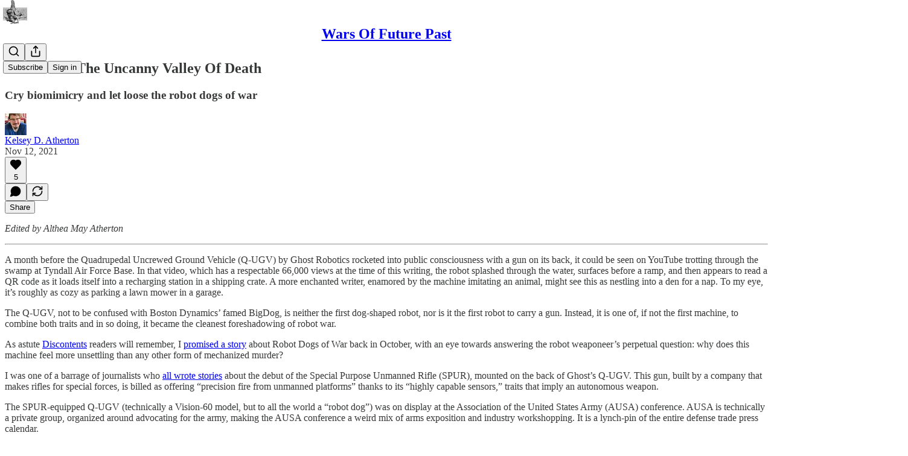

--- FILE ---
content_type: text/html; charset=utf-8
request_url: https://athertonkd.substack.com/p/hounds-of-the-uncanny-valley-of-death
body_size: 35679
content:
<!DOCTYPE html>
<html lang="en">
    <head>
        <meta charset="utf-8" />
        <meta name="norton-safeweb-site-verification" content="24usqpep0ejc5w6hod3dulxwciwp0djs6c6ufp96av3t4whuxovj72wfkdjxu82yacb7430qjm8adbd5ezlt4592dq4zrvadcn9j9n-0btgdzpiojfzno16-fnsnu7xd" />
        
        <link rel="preconnect" href="https://substackcdn.com" />
        

        
            <title data-rh="true">Hounds Of The Uncanny Valley Of Death</title>
            
            <meta data-rh="true" property="og:type" content="article"/><meta data-rh="true" property="og:title" content="Hounds Of The Uncanny Valley Of Death"/><meta data-rh="true" name="twitter:title" content="Hounds Of The Uncanny Valley Of Death"/><meta data-rh="true" name="description" content="Cry biomimicry and let loose the robot dogs of war"/><meta data-rh="true" property="og:description" content="Cry biomimicry and let loose the robot dogs of war"/><meta data-rh="true" name="twitter:description" content="Cry biomimicry and let loose the robot dogs of war"/><meta data-rh="true" property="og:image" content="https://substackcdn.com/image/fetch/$s_!dcW3!,w_1200,h_675,c_fill,f_jpg,q_auto:good,fl_progressive:steep,g_auto/https%3A%2F%2Fbucketeer-e05bbc84-baa3-437e-9518-adb32be77984.s3.amazonaws.com%2Fpublic%2Fimages%2Fd7d1ae6f-cde0-4bd0-84f2-7e6094074da0_8256x5504.jpeg"/><meta data-rh="true" name="twitter:image" content="https://substackcdn.com/image/fetch/$s_!XX5a!,f_auto,q_auto:best,fl_progressive:steep/https%3A%2F%2Fathertonkd.substack.com%2Fapi%2Fv1%2Fpost_preview%2F43929829%2Ftwitter.jpg%3Fversion%3D4"/><meta data-rh="true" name="twitter:card" content="summary_large_image"/>
            
            
        

        

        <style>
          @layer legacy, tailwind, pencraftReset, pencraft;
        </style>

        
        <link rel="preload" as="style" href="https://substackcdn.com/bundle/theme/main.57ec6396ea4b5be03b65.css" />
        
        <link rel="preload" as="style" href="https://substackcdn.com/bundle/theme/color_links.c9908948e2f4e05476e6.css" />
        
        
        
        <link rel="preload" as="font" href="https://fonts.gstatic.com/s/spectral/v13/rnCr-xNNww_2s0amA9M5knjsS_ul.woff2" crossorigin />
        

        
            
                <link rel="stylesheet" type="text/css" href="https://substackcdn.com/bundle/static/css/7276.42f3d4e7.css" />
            
                <link rel="stylesheet" type="text/css" href="https://substackcdn.com/bundle/static/css/7045.0b7473d2.css" />
            
                <link rel="stylesheet" type="text/css" href="https://substackcdn.com/bundle/static/css/852.9cd7f82f.css" />
            
                <link rel="stylesheet" type="text/css" href="https://substackcdn.com/bundle/static/css/8577.8d59a919.css" />
            
                <link rel="stylesheet" type="text/css" href="https://substackcdn.com/bundle/static/css/1484.a3975370.css" />
            
                <link rel="stylesheet" type="text/css" href="https://substackcdn.com/bundle/static/css/5611.463006e7.css" />
            
                <link rel="stylesheet" type="text/css" href="https://substackcdn.com/bundle/static/css/5234.fa27c86a.css" />
            
                <link rel="stylesheet" type="text/css" href="https://substackcdn.com/bundle/static/css/5366.448b38a4.css" />
            
                <link rel="stylesheet" type="text/css" href="https://substackcdn.com/bundle/static/css/3401.b546e778.css" />
            
                <link rel="stylesheet" type="text/css" href="https://substackcdn.com/bundle/static/css/5136.b664b468.css" />
            
                <link rel="stylesheet" type="text/css" href="https://substackcdn.com/bundle/static/css/main.aba729d8.css" />
            
                <link rel="stylesheet" type="text/css" href="https://substackcdn.com/bundle/static/css/6379.813be60f.css" />
            
                <link rel="stylesheet" type="text/css" href="https://substackcdn.com/bundle/static/css/5136.b664b468.css" />
            
                <link rel="stylesheet" type="text/css" href="https://substackcdn.com/bundle/static/css/3401.b546e778.css" />
            
                <link rel="stylesheet" type="text/css" href="https://substackcdn.com/bundle/static/css/5366.448b38a4.css" />
            
                <link rel="stylesheet" type="text/css" href="https://substackcdn.com/bundle/static/css/5234.fa27c86a.css" />
            
                <link rel="stylesheet" type="text/css" href="https://substackcdn.com/bundle/static/css/5611.463006e7.css" />
            
                <link rel="stylesheet" type="text/css" href="https://substackcdn.com/bundle/static/css/1484.a3975370.css" />
            
                <link rel="stylesheet" type="text/css" href="https://substackcdn.com/bundle/static/css/8577.8d59a919.css" />
            
                <link rel="stylesheet" type="text/css" href="https://substackcdn.com/bundle/static/css/7045.0b7473d2.css" />
            
        

        
        
        
        
        <meta name="viewport" content="width=device-width, initial-scale=1, maximum-scale=1, user-scalable=0, viewport-fit=cover" />
        <meta name="author" content="Kelsey D. Atherton" />
        <meta property="og:url" content="https://athertonkd.substack.com/p/hounds-of-the-uncanny-valley-of-death" />
        
        
        <link rel="canonical" href="https://athertonkd.substack.com/p/hounds-of-the-uncanny-valley-of-death" />
        

        

        

        

        
            
                <link rel="shortcut icon" href="https://substackcdn.com/image/fetch/$s_!WE57!,f_auto,q_auto:good,fl_progressive:steep/https%3A%2F%2Fbucketeer-e05bbc84-baa3-437e-9518-adb32be77984.s3.amazonaws.com%2Fpublic%2Fimages%2F38275978-d999-4b3b-a526-1b3a81bdd200%2Ffavicon.ico">
            
        
            
                <link rel="icon" type="image/png" sizes="16x16" href="https://substackcdn.com/image/fetch/$s_!WZb4!,f_auto,q_auto:good,fl_progressive:steep/https%3A%2F%2Fbucketeer-e05bbc84-baa3-437e-9518-adb32be77984.s3.amazonaws.com%2Fpublic%2Fimages%2F38275978-d999-4b3b-a526-1b3a81bdd200%2Ffavicon-16x16.png">
            
        
            
                <link rel="icon" type="image/png" sizes="32x32" href="https://substackcdn.com/image/fetch/$s_!PScR!,f_auto,q_auto:good,fl_progressive:steep/https%3A%2F%2Fbucketeer-e05bbc84-baa3-437e-9518-adb32be77984.s3.amazonaws.com%2Fpublic%2Fimages%2F38275978-d999-4b3b-a526-1b3a81bdd200%2Ffavicon-32x32.png">
            
        
            
                <link rel="apple-touch-icon" sizes="57x57" href="https://substackcdn.com/image/fetch/$s_!2ZSB!,f_auto,q_auto:good,fl_progressive:steep/https%3A%2F%2Fbucketeer-e05bbc84-baa3-437e-9518-adb32be77984.s3.amazonaws.com%2Fpublic%2Fimages%2F38275978-d999-4b3b-a526-1b3a81bdd200%2Fapple-touch-icon-57x57.png">
            
        
            
                <link rel="apple-touch-icon" sizes="60x60" href="https://substackcdn.com/image/fetch/$s_!5shY!,f_auto,q_auto:good,fl_progressive:steep/https%3A%2F%2Fbucketeer-e05bbc84-baa3-437e-9518-adb32be77984.s3.amazonaws.com%2Fpublic%2Fimages%2F38275978-d999-4b3b-a526-1b3a81bdd200%2Fapple-touch-icon-60x60.png">
            
        
            
                <link rel="apple-touch-icon" sizes="72x72" href="https://substackcdn.com/image/fetch/$s_!nGEs!,f_auto,q_auto:good,fl_progressive:steep/https%3A%2F%2Fbucketeer-e05bbc84-baa3-437e-9518-adb32be77984.s3.amazonaws.com%2Fpublic%2Fimages%2F38275978-d999-4b3b-a526-1b3a81bdd200%2Fapple-touch-icon-72x72.png">
            
        
            
                <link rel="apple-touch-icon" sizes="76x76" href="https://substackcdn.com/image/fetch/$s_!abwp!,f_auto,q_auto:good,fl_progressive:steep/https%3A%2F%2Fbucketeer-e05bbc84-baa3-437e-9518-adb32be77984.s3.amazonaws.com%2Fpublic%2Fimages%2F38275978-d999-4b3b-a526-1b3a81bdd200%2Fapple-touch-icon-76x76.png">
            
        
            
                <link rel="apple-touch-icon" sizes="114x114" href="https://substackcdn.com/image/fetch/$s_!LIqC!,f_auto,q_auto:good,fl_progressive:steep/https%3A%2F%2Fbucketeer-e05bbc84-baa3-437e-9518-adb32be77984.s3.amazonaws.com%2Fpublic%2Fimages%2F38275978-d999-4b3b-a526-1b3a81bdd200%2Fapple-touch-icon-114x114.png">
            
        
            
                <link rel="apple-touch-icon" sizes="120x120" href="https://substackcdn.com/image/fetch/$s_!uy6n!,f_auto,q_auto:good,fl_progressive:steep/https%3A%2F%2Fbucketeer-e05bbc84-baa3-437e-9518-adb32be77984.s3.amazonaws.com%2Fpublic%2Fimages%2F38275978-d999-4b3b-a526-1b3a81bdd200%2Fapple-touch-icon-120x120.png">
            
        
            
                <link rel="apple-touch-icon" sizes="144x144" href="https://substackcdn.com/image/fetch/$s_!90FO!,f_auto,q_auto:good,fl_progressive:steep/https%3A%2F%2Fbucketeer-e05bbc84-baa3-437e-9518-adb32be77984.s3.amazonaws.com%2Fpublic%2Fimages%2F38275978-d999-4b3b-a526-1b3a81bdd200%2Fapple-touch-icon-144x144.png">
            
        
            
                <link rel="apple-touch-icon" sizes="152x152" href="https://substackcdn.com/image/fetch/$s_!GN3n!,f_auto,q_auto:good,fl_progressive:steep/https%3A%2F%2Fbucketeer-e05bbc84-baa3-437e-9518-adb32be77984.s3.amazonaws.com%2Fpublic%2Fimages%2F38275978-d999-4b3b-a526-1b3a81bdd200%2Fapple-touch-icon-152x152.png">
            
        
            
                <link rel="apple-touch-icon" sizes="167x167" href="https://substackcdn.com/image/fetch/$s_!AiUC!,f_auto,q_auto:good,fl_progressive:steep/https%3A%2F%2Fbucketeer-e05bbc84-baa3-437e-9518-adb32be77984.s3.amazonaws.com%2Fpublic%2Fimages%2F38275978-d999-4b3b-a526-1b3a81bdd200%2Fapple-touch-icon-167x167.png">
            
        
            
                <link rel="apple-touch-icon" sizes="180x180" href="https://substackcdn.com/image/fetch/$s_!P3K6!,f_auto,q_auto:good,fl_progressive:steep/https%3A%2F%2Fbucketeer-e05bbc84-baa3-437e-9518-adb32be77984.s3.amazonaws.com%2Fpublic%2Fimages%2F38275978-d999-4b3b-a526-1b3a81bdd200%2Fapple-touch-icon-180x180.png">
            
        
            
                <link rel="apple-touch-icon" sizes="1024x1024" href="https://substackcdn.com/image/fetch/$s_!IkrH!,f_auto,q_auto:good,fl_progressive:steep/https%3A%2F%2Fbucketeer-e05bbc84-baa3-437e-9518-adb32be77984.s3.amazonaws.com%2Fpublic%2Fimages%2F38275978-d999-4b3b-a526-1b3a81bdd200%2Fapple-touch-icon-1024x1024.png">
            
        
            
        
            
        
            
        

        

        
            <link rel="alternate" type="application/rss+xml" href="/feed" title="Wars Of Future Past"/>
        

        
        
          <style>
            @font-face{font-family:'Spectral';font-style:italic;font-weight:400;font-display:fallback;src:url(https://fonts.gstatic.com/s/spectral/v13/rnCt-xNNww_2s0amA9M8on7mTNmnUHowCw.woff2) format('woff2');unicode-range:U+0301,U+0400-045F,U+0490-0491,U+04B0-04B1,U+2116}@font-face{font-family:'Spectral';font-style:italic;font-weight:400;font-display:fallback;src:url(https://fonts.gstatic.com/s/spectral/v13/rnCt-xNNww_2s0amA9M8onXmTNmnUHowCw.woff2) format('woff2');unicode-range:U+0102-0103,U+0110-0111,U+0128-0129,U+0168-0169,U+01A0-01A1,U+01AF-01B0,U+0300-0301,U+0303-0304,U+0308-0309,U+0323,U+0329,U+1EA0-1EF9,U+20AB}@font-face{font-family:'Spectral';font-style:italic;font-weight:400;font-display:fallback;src:url(https://fonts.gstatic.com/s/spectral/v13/rnCt-xNNww_2s0amA9M8onTmTNmnUHowCw.woff2) format('woff2');unicode-range:U+0100-02AF,U+0304,U+0308,U+0329,U+1E00-1E9F,U+1EF2-1EFF,U+2020,U+20A0-20AB,U+20AD-20CF,U+2113,U+2C60-2C7F,U+A720-A7FF}@font-face{font-family:'Spectral';font-style:italic;font-weight:400;font-display:fallback;src:url(https://fonts.gstatic.com/s/spectral/v13/rnCt-xNNww_2s0amA9M8onrmTNmnUHo.woff2) format('woff2');unicode-range:U+0000-00FF,U+0131,U+0152-0153,U+02BB-02BC,U+02C6,U+02DA,U+02DC,U+0304,U+0308,U+0329,U+2000-206F,U+2074,U+20AC,U+2122,U+2191,U+2193,U+2212,U+2215,U+FEFF,U+FFFD}@font-face{font-family:'Spectral';font-style:normal;font-weight:400;font-display:fallback;src:url(https://fonts.gstatic.com/s/spectral/v13/rnCr-xNNww_2s0amA9M9knjsS_ulYHs.woff2) format('woff2');unicode-range:U+0301,U+0400-045F,U+0490-0491,U+04B0-04B1,U+2116}@font-face{font-family:'Spectral';font-style:normal;font-weight:400;font-display:fallback;src:url(https://fonts.gstatic.com/s/spectral/v13/rnCr-xNNww_2s0amA9M2knjsS_ulYHs.woff2) format('woff2');unicode-range:U+0102-0103,U+0110-0111,U+0128-0129,U+0168-0169,U+01A0-01A1,U+01AF-01B0,U+0300-0301,U+0303-0304,U+0308-0309,U+0323,U+0329,U+1EA0-1EF9,U+20AB}@font-face{font-family:'Spectral';font-style:normal;font-weight:400;font-display:fallback;src:url(https://fonts.gstatic.com/s/spectral/v13/rnCr-xNNww_2s0amA9M3knjsS_ulYHs.woff2) format('woff2');unicode-range:U+0100-02AF,U+0304,U+0308,U+0329,U+1E00-1E9F,U+1EF2-1EFF,U+2020,U+20A0-20AB,U+20AD-20CF,U+2113,U+2C60-2C7F,U+A720-A7FF}@font-face{font-family:'Spectral';font-style:normal;font-weight:400;font-display:fallback;src:url(https://fonts.gstatic.com/s/spectral/v13/rnCr-xNNww_2s0amA9M5knjsS_ul.woff2) format('woff2');unicode-range:U+0000-00FF,U+0131,U+0152-0153,U+02BB-02BC,U+02C6,U+02DA,U+02DC,U+0304,U+0308,U+0329,U+2000-206F,U+2074,U+20AC,U+2122,U+2191,U+2193,U+2212,U+2215,U+FEFF,U+FFFD}@font-face{font-family:'Spectral';font-style:normal;font-weight:600;font-display:fallback;src:url(https://fonts.gstatic.com/s/spectral/v13/rnCs-xNNww_2s0amA9vmtm3FafaPWnIIMrY.woff2) format('woff2');unicode-range:U+0301,U+0400-045F,U+0490-0491,U+04B0-04B1,U+2116}@font-face{font-family:'Spectral';font-style:normal;font-weight:600;font-display:fallback;src:url(https://fonts.gstatic.com/s/spectral/v13/rnCs-xNNww_2s0amA9vmtm3OafaPWnIIMrY.woff2) format('woff2');unicode-range:U+0102-0103,U+0110-0111,U+0128-0129,U+0168-0169,U+01A0-01A1,U+01AF-01B0,U+0300-0301,U+0303-0304,U+0308-0309,U+0323,U+0329,U+1EA0-1EF9,U+20AB}@font-face{font-family:'Spectral';font-style:normal;font-weight:600;font-display:fallback;src:url(https://fonts.gstatic.com/s/spectral/v13/rnCs-xNNww_2s0amA9vmtm3PafaPWnIIMrY.woff2) format('woff2');unicode-range:U+0100-02AF,U+0304,U+0308,U+0329,U+1E00-1E9F,U+1EF2-1EFF,U+2020,U+20A0-20AB,U+20AD-20CF,U+2113,U+2C60-2C7F,U+A720-A7FF}@font-face{font-family:'Spectral';font-style:normal;font-weight:600;font-display:fallback;src:url(https://fonts.gstatic.com/s/spectral/v13/rnCs-xNNww_2s0amA9vmtm3BafaPWnII.woff2) format('woff2');unicode-range:U+0000-00FF,U+0131,U+0152-0153,U+02BB-02BC,U+02C6,U+02DA,U+02DC,U+0304,U+0308,U+0329,U+2000-206F,U+2074,U+20AC,U+2122,U+2191,U+2193,U+2212,U+2215,U+FEFF,U+FFFD}
            
          </style>
        
        

        <style>:root{--color_theme_bg_pop:#9d6fff;--background_pop:#9d6fff;--cover_bg_color:#FFFFFF;--cover_bg_color_secondary:#f0f0f0;--background_pop_darken:#8c56ff;--print_on_pop:#ffffff;--color_theme_bg_pop_darken:#8c56ff;--color_theme_print_on_pop:#ffffff;--color_theme_bg_pop_20:rgba(157, 111, 255, 0.2);--color_theme_bg_pop_30:rgba(157, 111, 255, 0.3);--print_pop:#9d6fff;--color_theme_accent:#9d6fff;--cover_print_primary:#363737;--cover_print_secondary:#757575;--cover_print_tertiary:#b6b6b6;--cover_border_color:#9d6fff;--home_hero:newspaper;--home_posts:list;--background_contrast_1:#f0f0f0;--background_contrast_2:#dddddd;--background_contrast_3:#b7b7b7;--background_contrast_4:#929292;--background_contrast_5:#515151;--color_theme_detail:#e6e6e6;--background_contrast_pop:rgba(157, 111, 255, 0.4);--color_theme_bg_contrast_pop:rgba(157, 111, 255, 0.4);--theme_bg_is_dark:0;--background_pop_rgb:157, 111, 255;--color_theme_bg_pop_rgb:157, 111, 255;--color_theme_accent_rgb:157, 111, 255;}</style>

        
            <link rel="stylesheet" href="https://substackcdn.com/bundle/theme/main.57ec6396ea4b5be03b65.css" />
        
            <link rel="stylesheet" href="https://substackcdn.com/bundle/theme/color_links.c9908948e2f4e05476e6.css" />
        

        <style></style>

        

        

        

        
    </head>

    <body class="">
        

        

        

        

        

        

        <div id="entry">
            <div id="main" class="main typography use-theme-bg"><div class="pencraft pc-display-contents pc-reset pubTheme-yiXxQA"><div data-testid="navbar" class="main-menu"><div class="mainMenuContent-DME8DR"><div style="position:relative;height:71px;" class="pencraft pc-display-flex pc-gap-12 pc-paddingLeft-20 pc-paddingRight-20 pc-justifyContent-space-between pc-alignItems-center pc-reset border-bottom-detail-k1F6C4 topBar-pIF0J1"><div style="flex-basis:0px;flex-grow:1;" class="logoContainer-p12gJb"><a href="/" native class="pencraft pc-display-contents pc-reset"><div draggable="false" class="pencraft pc-display-flex pc-position-relative pc-reset"><div style="width:40px;height:40px;" class="pencraft pc-display-flex pc-reset bg-white-ZBV5av pc-borderRadius-sm overflow-hidden-WdpwT6 sizing-border-box-DggLA4"><picture><source type="image/webp" srcset="https://substackcdn.com/image/fetch/$s_!eblF!,w_80,h_80,c_fill,f_webp,q_auto:good,fl_progressive:steep,g_auto/https%3A%2F%2Fbucketeer-e05bbc84-baa3-437e-9518-adb32be77984.s3.amazonaws.com%2Fpublic%2Fimages%2F45e0699a-babb-4546-beda-b5657d212e29_444x444.png"/><img src="https://substackcdn.com/image/fetch/$s_!eblF!,w_80,h_80,c_fill,f_auto,q_auto:good,fl_progressive:steep,g_auto/https%3A%2F%2Fbucketeer-e05bbc84-baa3-437e-9518-adb32be77984.s3.amazonaws.com%2Fpublic%2Fimages%2F45e0699a-babb-4546-beda-b5657d212e29_444x444.png" sizes="100vw" alt="Wars Of Future Past" width="80" height="80" style="width:40px;height:40px;" draggable="false" class="img-OACg1c object-fit-cover-u4ReeV pencraft pc-reset"/></picture></div></div></a></div><div style="flex-grow:0;" class="titleContainer-DJYq5v"><h1 class="pencraft pc-reset font-pub-headings-FE5byy reset-IxiVJZ title-oOnUGd"><a href="/" class="pencraft pc-display-contents pc-reset">Wars Of Future Past</a></h1></div><div style="flex-basis:0px;flex-grow:1;" class="pencraft pc-display-flex pc-justifyContent-flex-end pc-alignItems-center pc-reset"><div class="buttonsContainer-SJBuep"><div class="pencraft pc-display-flex pc-gap-8 pc-justifyContent-flex-end pc-alignItems-center pc-reset navbar-buttons"><div class="pencraft pc-display-flex pc-gap-4 pc-reset"><span data-state="closed"><button tabindex="0" type="button" aria-label="Search" class="pencraft pc-reset pencraft iconButton-mq_Et5 iconButtonBase-dJGHgN buttonBase-GK1x3M buttonStyle-r7yGCK size_md-gCDS3o priority_tertiary-rlke8z"><svg xmlns="http://www.w3.org/2000/svg" width="20" height="20" viewBox="0 0 24 24" fill="none" stroke="currentColor" stroke-width="2" stroke-linecap="round" stroke-linejoin="round" class="lucide lucide-search"><circle cx="11" cy="11" r="8"></circle><path d="m21 21-4.3-4.3"></path></svg></button></span><button tabindex="0" type="button" aria-label="Share Publication" id="headlessui-menu-button-P0-5" aria-haspopup="menu" aria-expanded="false" data-headlessui-state class="pencraft pc-reset pencraft iconButton-mq_Et5 iconButtonBase-dJGHgN buttonBase-GK1x3M buttonStyle-r7yGCK size_md-gCDS3o priority_tertiary-rlke8z"><svg xmlns="http://www.w3.org/2000/svg" width="20" height="20" viewBox="0 0 24 24" fill="none" stroke="currentColor" stroke-width="2" stroke-linecap="round" stroke-linejoin="round" class="lucide lucide-share"><path d="M4 12v8a2 2 0 0 0 2 2h12a2 2 0 0 0 2-2v-8"></path><polyline points="16 6 12 2 8 6"></polyline><line x1="12" x2="12" y1="2" y2="15"></line></svg></button></div><button tabindex="0" type="button" data-testid="noncontributor-cta-button" class="pencraft pc-reset pencraft buttonBase-GK1x3M buttonText-X0uSmG buttonStyle-r7yGCK priority_primary-RfbeYt size_md-gCDS3o">Subscribe</button><button tabindex="0" type="button" native data-href="https://substack.com/sign-in?redirect=%2Fp%2Fhounds-of-the-uncanny-valley-of-death&amp;for_pub=athertonkd" class="pencraft pc-reset pencraft buttonBase-GK1x3M buttonText-X0uSmG buttonStyle-r7yGCK priority_tertiary-rlke8z size_md-gCDS3o">Sign in</button></div></div></div></div></div><div style="height:72px;"></div></div></div><div><script type="application/ld+json">{"@context":"https://schema.org","@type":"NewsArticle","url":"https://athertonkd.substack.com/p/hounds-of-the-uncanny-valley-of-death","mainEntityOfPage":"https://athertonkd.substack.com/p/hounds-of-the-uncanny-valley-of-death","headline":"Hounds Of The Uncanny Valley Of Death","description":"Cry biomimicry and let loose the robot dogs of war","image":[{"@type":"ImageObject","url":"https://cdn.substack.com/image/fetch/h_600,c_limit,f_auto,q_auto:good,fl_progressive:steep/https%3A%2F%2Fbucketeer-e05bbc84-baa3-437e-9518-adb32be77984.s3.amazonaws.com%2Fpublic%2Fimages%2Fd7d1ae6f-cde0-4bd0-84f2-7e6094074da0_8256x5504.jpeg"}],"datePublished":"2021-11-12T14:00:38+00:00","dateModified":"2021-11-12T14:00:38+00:00","isAccessibleForFree":true,"author":[{"@type":"Person","name":"Kelsey D. Atherton","url":"https://substack.com/@athertonkd","description":"Military technology journalist, so long as the market will have me.","identifier":"user:14995","image":{"@type":"ImageObject","contentUrl":"https://substackcdn.com/image/fetch/$s_!8p0Y!,f_auto,q_auto:good,fl_progressive:steep/https%3A%2F%2Fbucketeer-e05bbc84-baa3-437e-9518-adb32be77984.s3.amazonaws.com%2Fpublic%2Fimages%2F98e9efc3-c5d8-4e05-8ba4-4cd47ff9ba4d_3024x4032.jpeg","thumbnailUrl":"https://substackcdn.com/image/fetch/$s_!8p0Y!,w_128,h_128,c_limit,f_auto,q_auto:good,fl_progressive:steep/https%3A%2F%2Fbucketeer-e05bbc84-baa3-437e-9518-adb32be77984.s3.amazonaws.com%2Fpublic%2Fimages%2F98e9efc3-c5d8-4e05-8ba4-4cd47ff9ba4d_3024x4032.jpeg"}}],"publisher":{"@type":"Organization","name":"Wars Of Future Past","url":"https://athertonkd.substack.com","description":"Irregular newsletters about war, robots, and other bad futures","interactionStatistic":{"@type":"InteractionCounter","name":"Subscribers","interactionType":"https://schema.org/SubscribeAction","userInteractionCount":1000},"identifier":"pub:66540","logo":{"@type":"ImageObject","url":"https://substackcdn.com/image/fetch/$s_!eblF!,f_auto,q_auto:good,fl_progressive:steep/https%3A%2F%2Fbucketeer-e05bbc84-baa3-437e-9518-adb32be77984.s3.amazonaws.com%2Fpublic%2Fimages%2F45e0699a-babb-4546-beda-b5657d212e29_444x444.png","contentUrl":"https://substackcdn.com/image/fetch/$s_!eblF!,f_auto,q_auto:good,fl_progressive:steep/https%3A%2F%2Fbucketeer-e05bbc84-baa3-437e-9518-adb32be77984.s3.amazonaws.com%2Fpublic%2Fimages%2F45e0699a-babb-4546-beda-b5657d212e29_444x444.png","thumbnailUrl":"https://substackcdn.com/image/fetch/$s_!eblF!,w_128,h_128,c_limit,f_auto,q_auto:good,fl_progressive:steep/https%3A%2F%2Fbucketeer-e05bbc84-baa3-437e-9518-adb32be77984.s3.amazonaws.com%2Fpublic%2Fimages%2F45e0699a-babb-4546-beda-b5657d212e29_444x444.png"},"image":{"@type":"ImageObject","url":"https://substackcdn.com/image/fetch/$s_!eblF!,f_auto,q_auto:good,fl_progressive:steep/https%3A%2F%2Fbucketeer-e05bbc84-baa3-437e-9518-adb32be77984.s3.amazonaws.com%2Fpublic%2Fimages%2F45e0699a-babb-4546-beda-b5657d212e29_444x444.png","contentUrl":"https://substackcdn.com/image/fetch/$s_!eblF!,f_auto,q_auto:good,fl_progressive:steep/https%3A%2F%2Fbucketeer-e05bbc84-baa3-437e-9518-adb32be77984.s3.amazonaws.com%2Fpublic%2Fimages%2F45e0699a-babb-4546-beda-b5657d212e29_444x444.png","thumbnailUrl":"https://substackcdn.com/image/fetch/$s_!eblF!,w_128,h_128,c_limit,f_auto,q_auto:good,fl_progressive:steep/https%3A%2F%2Fbucketeer-e05bbc84-baa3-437e-9518-adb32be77984.s3.amazonaws.com%2Fpublic%2Fimages%2F45e0699a-babb-4546-beda-b5657d212e29_444x444.png"},"sameAs":["https://twitter.com/AthertonKD"]},"interactionStatistic":[{"@type":"InteractionCounter","interactionType":"https://schema.org/LikeAction","userInteractionCount":5},{"@type":"InteractionCounter","interactionType":"https://schema.org/ShareAction","userInteractionCount":0},{"@type":"InteractionCounter","interactionType":"https://schema.org/CommentAction","userInteractionCount":0}]}</script><div aria-label="Post" role="main" class="single-post-container"><div class="container"><div class="single-post"><div class="pencraft pc-display-contents pc-reset pubTheme-yiXxQA"><article class="typography newsletter-post post"><div role="region" aria-label="Post header" class="post-header"><h1 dir="auto" class="post-title published title-X77sOw">Hounds Of The Uncanny Valley Of Death</h1><h3 dir="auto" class="subtitle subtitle-HEEcLo">Cry biomimicry and let loose the robot dogs of war</h3><div aria-label="Post UFI" role="region" class="pencraft pc-display-flex pc-flexDirection-column pc-paddingBottom-16 pc-reset"><div class="pencraft pc-display-flex pc-flexDirection-column pc-paddingTop-16 pc-paddingBottom-16 pc-reset"><div class="pencraft pc-display-flex pc-gap-12 pc-alignItems-center pc-reset byline-wrapper"><div class="pencraft pc-display-flex pc-reset"><div class="pencraft pc-display-flex pc-flexDirection-row pc-gap-8 pc-alignItems-center pc-justifyContent-flex-start pc-reset"><div style="--scale:36px;--offset:9px;--border-width:4.5px;" class="pencraft pc-display-flex pc-flexDirection-row pc-alignItems-center pc-justifyContent-flex-start pc-reset ltr-qDBmby"><a href="https://substack.com/@athertonkd" aria-label="View Kelsey D. Atherton's profile" class="pencraft pc-display-contents pc-reset"><div style="--scale:36px;" tabindex="0" class="pencraft pc-display-flex pc-width-36 pc-height-36 pc-justifyContent-center pc-alignItems-center pc-position-relative pc-reset bg-secondary-UUD3_J flex-auto-j3S2WA animate-XFJxE4 outline-detail-vcQLyr pc-borderRadius-full overflow-hidden-WdpwT6 sizing-border-box-DggLA4 pressable-sm-YIJFKJ showFocus-sk_vEm container-TAtrWj interactive-UkK0V6 avatar-u8q6xB last-JfNEJ_"><div style="--scale:36px;" title="Kelsey D. Atherton" class="pencraft pc-display-flex pc-width-36 pc-height-36 pc-justifyContent-center pc-alignItems-center pc-position-relative pc-reset bg-secondary-UUD3_J flex-auto-j3S2WA outline-detail-vcQLyr pc-borderRadius-full overflow-hidden-WdpwT6 sizing-border-box-DggLA4 container-TAtrWj"><picture><source type="image/webp" srcset="https://substackcdn.com/image/fetch/$s_!8p0Y!,w_36,h_36,c_fill,f_webp,q_auto:good,fl_progressive:steep/https%3A%2F%2Fbucketeer-e05bbc84-baa3-437e-9518-adb32be77984.s3.amazonaws.com%2Fpublic%2Fimages%2F98e9efc3-c5d8-4e05-8ba4-4cd47ff9ba4d_3024x4032.jpeg 36w, https://substackcdn.com/image/fetch/$s_!8p0Y!,w_72,h_72,c_fill,f_webp,q_auto:good,fl_progressive:steep/https%3A%2F%2Fbucketeer-e05bbc84-baa3-437e-9518-adb32be77984.s3.amazonaws.com%2Fpublic%2Fimages%2F98e9efc3-c5d8-4e05-8ba4-4cd47ff9ba4d_3024x4032.jpeg 72w, https://substackcdn.com/image/fetch/$s_!8p0Y!,w_108,h_108,c_fill,f_webp,q_auto:good,fl_progressive:steep/https%3A%2F%2Fbucketeer-e05bbc84-baa3-437e-9518-adb32be77984.s3.amazonaws.com%2Fpublic%2Fimages%2F98e9efc3-c5d8-4e05-8ba4-4cd47ff9ba4d_3024x4032.jpeg 108w" sizes="36px"/><img src="https://substackcdn.com/image/fetch/$s_!8p0Y!,w_36,h_36,c_fill,f_auto,q_auto:good,fl_progressive:steep/https%3A%2F%2Fbucketeer-e05bbc84-baa3-437e-9518-adb32be77984.s3.amazonaws.com%2Fpublic%2Fimages%2F98e9efc3-c5d8-4e05-8ba4-4cd47ff9ba4d_3024x4032.jpeg" sizes="36px" alt="Kelsey D. Atherton's avatar" srcset="https://substackcdn.com/image/fetch/$s_!8p0Y!,w_36,h_36,c_fill,f_auto,q_auto:good,fl_progressive:steep/https%3A%2F%2Fbucketeer-e05bbc84-baa3-437e-9518-adb32be77984.s3.amazonaws.com%2Fpublic%2Fimages%2F98e9efc3-c5d8-4e05-8ba4-4cd47ff9ba4d_3024x4032.jpeg 36w, https://substackcdn.com/image/fetch/$s_!8p0Y!,w_72,h_72,c_fill,f_auto,q_auto:good,fl_progressive:steep/https%3A%2F%2Fbucketeer-e05bbc84-baa3-437e-9518-adb32be77984.s3.amazonaws.com%2Fpublic%2Fimages%2F98e9efc3-c5d8-4e05-8ba4-4cd47ff9ba4d_3024x4032.jpeg 72w, https://substackcdn.com/image/fetch/$s_!8p0Y!,w_108,h_108,c_fill,f_auto,q_auto:good,fl_progressive:steep/https%3A%2F%2Fbucketeer-e05bbc84-baa3-437e-9518-adb32be77984.s3.amazonaws.com%2Fpublic%2Fimages%2F98e9efc3-c5d8-4e05-8ba4-4cd47ff9ba4d_3024x4032.jpeg 108w" width="36" height="36" draggable="false" class="img-OACg1c object-fit-cover-u4ReeV pencraft pc-reset"/></picture></div></div></a></div></div></div><div class="pencraft pc-display-flex pc-flexDirection-column pc-reset"><div class="pencraft pc-reset color-pub-primary-text-NyXPlw line-height-20-t4M0El font-meta-MWBumP size-11-NuY2Zx weight-medium-fw81nC transform-uppercase-yKDgcq reset-IxiVJZ meta-EgzBVA"><span data-state="closed"><a href="https://substack.com/@athertonkd" class="pencraft pc-reset decoration-hover-underline-ClDVRM reset-IxiVJZ">Kelsey D. Atherton</a></span></div><div class="pencraft pc-display-flex pc-gap-4 pc-reset"><div class="pencraft pc-reset color-pub-secondary-text-hGQ02T line-height-20-t4M0El font-meta-MWBumP size-11-NuY2Zx weight-medium-fw81nC transform-uppercase-yKDgcq reset-IxiVJZ meta-EgzBVA">Nov 12, 2021</div></div></div></div></div><div class="pencraft pc-display-flex pc-gap-16 pc-paddingTop-16 pc-paddingBottom-16 pc-justifyContent-space-between pc-alignItems-center pc-reset flex-grow-rzmknG border-top-detail-themed-k9TZAY border-bottom-detail-themed-Ua9186 post-ufi"><div class="pencraft pc-display-flex pc-gap-8 pc-reset"><div class="like-button-container post-ufi-button style-button"><button tabindex="0" type="button" aria-label="Like (5)" aria-pressed="false" class="pencraft pc-reset pencraft post-ufi-button style-button has-label with-border"><svg role="img" style="height:20px;width:20px;" width="20" height="20" viewBox="0 0 24 24" fill="#000000" stroke-width="2" stroke="#000" xmlns="http://www.w3.org/2000/svg" class="icon"><g><title></title><svg xmlns="http://www.w3.org/2000/svg" width="24" height="24" viewBox="0 0 24 24" stroke-width="2" stroke-linecap="round" stroke-linejoin="round" class="lucide lucide-heart"><path d="M19 14c1.49-1.46 3-3.21 3-5.5A5.5 5.5 0 0 0 16.5 3c-1.76 0-3 .5-4.5 2-1.5-1.5-2.74-2-4.5-2A5.5 5.5 0 0 0 2 8.5c0 2.3 1.5 4.05 3 5.5l7 7Z"></path></svg></g></svg><div class="label">5</div></button></div><button tabindex="0" type="button" aria-label="View comments (0)" data-href="https://athertonkd.substack.com/p/hounds-of-the-uncanny-valley-of-death/comments" class="pencraft pc-reset pencraft post-ufi-button style-button post-ufi-comment-button no-label with-border"><svg role="img" style="height:20px;width:20px;" width="20" height="20" viewBox="0 0 24 24" fill="#000000" stroke-width="2" stroke="#000" xmlns="http://www.w3.org/2000/svg" class="icon"><g><title></title><svg xmlns="http://www.w3.org/2000/svg" width="24" height="24" viewBox="0 0 24 24" stroke-width="2" stroke-linecap="round" stroke-linejoin="round" class="lucide lucide-message-circle"><path d="M7.9 20A9 9 0 1 0 4 16.1L2 22Z"></path></svg></g></svg></button><button tabindex="0" type="button" class="pencraft pc-reset pencraft post-ufi-button style-button no-label with-border"><svg role="img" style="height:20px;width:20px;" width="20" height="20" viewBox="0 0 24 24" fill="none" stroke-width="2" stroke="#000" xmlns="http://www.w3.org/2000/svg" class="icon"><g><title></title><path d="M21 3V8M21 8H16M21 8L18 5.29962C16.7056 4.14183 15.1038 3.38328 13.3879 3.11547C11.6719 2.84766 9.9152 3.08203 8.32951 3.79031C6.74382 4.49858 5.39691 5.65051 4.45125 7.10715C3.5056 8.5638 3.00158 10.2629 3 11.9996M3 21V16M3 16H8M3 16L6 18.7C7.29445 19.8578 8.89623 20.6163 10.6121 20.8841C12.3281 21.152 14.0848 20.9176 15.6705 20.2093C17.2562 19.501 18.6031 18.3491 19.5487 16.8925C20.4944 15.4358 20.9984 13.7367 21 12" stroke-linecap="round" stroke-linejoin="round"></path></g></svg></button></div><div class="pencraft pc-display-flex pc-gap-8 pc-reset"><button tabindex="0" type="button" class="pencraft pc-reset pencraft post-ufi-button style-button has-label with-border"><div class="label">Share</div></button></div></div></div></div><div class="visibility-check"></div><div><div class="available-content"><div dir="auto" class="body markup"><p><em>Edited by Althea May Atherton</em></p><div><hr/></div><p>A month before the Quadrupedal Uncrewed Ground Vehicle (Q-UGV) by Ghost Robotics rocketed into public consciousness with a gun on its back, it could be seen on YouTube trotting through the swamp at Tyndall Air Force Base. In that video, which has a respectable 66,000 views at the time of this writing, the robot splashed through the water, surfaces before a ramp, and then appears to read a QR code as it loads itself into a recharging station in a shipping crate. A more enchanted writer, enamored by the machine imitating an animal, might see this as nestling into a den for a nap. To my eye, it’s roughly as cozy as parking a lawn mower in a garage.</p><p>The Q-UGV, not to be confused with Boston Dynamics’ famed BigDog, is neither the first dog-shaped robot, nor is it the first robot to carry a gun. Instead, it is one of, if not the first machine, to combine both traits and in so doing, it became the cleanest foreshadowing of robot war. </p><p><span>As astute </span><a href="https://discontents.substack.com/" rel>Discontents</a><span> readers will remember, I </span><a href="https://discontents.substack.com/p/if-he-had-been-the-leader-the-media" rel>promised a story</a><span> about Robot Dogs of War back in October, with an eye towards answering the robot weaponeer’s perpetual question: why does this machine feel more unsettling than any other form of mechanized murder?</span></p><p><span>I was one of a barrage of journalists who </span><a href="https://www.popsci.com/technology/ghost-robotics-robot-dog-gun-lethal/" rel>all wrote stories</a><span> about the debut of the Special Purpose Unmanned Rifle (SPUR), mounted on the back of Ghost’s Q-UGV. This gun, built by a company that makes rifles for special forces, is billed as offering “precision fire from unmanned platforms” thanks to its “highly capable sensors,” traits that imply an autonomous weapon.</span></p><p>The SPUR-equipped Q-UGV (technically a Vision-60 model, but to all the world a “robot dog”) was on display at the Association of the United States Army (AUSA) conference. AUSA is technically a private group, organized around advocating for the army, making the AUSA conference a weird mix of arms exposition and industry workshopping. It is a lynch-pin of the entire defense trade press calendar.</p><p>I attended AUSA in person a few times before the pandemic. With tanks rolled inside display halls inside DC’s Walter E. Washington Convention Center, the conference is one of the most straightforward showcases of the business of war. </p><p><span>In the immediate aftermath of media coverage of the gun on the robot dog, Ghost Robotics' CEO Jiren Parikh spoke to IEEE Spectrum’s Evan Ackerman. In </span><a href="https://spectrum.ieee.org/ghost-robotics-armed-military-robots" rel>the interview</a><span>, he clarifies the limits of the robot dog’s autonomy with details that might have been clearer on the showroom floor. He also places its autonomy in context to other weapons.</span></p><p>“Decades ago, we had guided missiles, which are basically robots with weapons on them. People don't consider it a robot, but that's what it is,” said Parikh. “More recently, there have been drones and ground robots with weapons on them. But they didn't have legs, and they're not invoking this evolutionary memory of predators.”</p><p>Parikh goes on to invoke science fiction and social media in the next line, but I think there’s something more telling in this notion of “evolutionary memory of predators.”</p><p>Here’s the video of the Q-UGV walking around Tyndall Air Force Base:</p><div id="youtube2-hDSXD_cB_Hc" data-attrs="{&quot;videoId&quot;:&quot;hDSXD_cB_Hc&quot;,&quot;startTime&quot;:null,&quot;endTime&quot;:null}" data-component-name="Youtube2ToDOM" class="youtube-wrap"><div class="youtube-inner"><iframe src="https://www.youtube-nocookie.com/embed/hDSXD_cB_Hc?rel=0&amp;autoplay=0&amp;showinfo=0&amp;enablejsapi=0" frameborder="0" loading="lazy" gesture="media" allow="autoplay; fullscreen" allowautoplay="true" allowfullscreen="true" width="728" height="409"></iframe></div></div><p>In motion, the robot feels animal. I know how limbs and joints move. I can hear it in the water, see it in the grasses around the robot’s feet. When it stands in the mush on the edge of gravel before the ramp, I get a sense memory of the shallows at a swimming hole in the Jemez Mountains. No tracked robot has ever invoked the sensation of sinking my toes into mud and algae. In motion, if you can overlook the desert-beige casing, it does a pretty good impression of alive. At least, until it pauses to read a QR code and then park with its back exposed to an open doorway.</p><p>What this does not invoke, in any sense of the word, is a predator.</p><p>The Vision-60 Q-UGV circled the internet as a robot dog because its behavior (and that of other legged robots) invokes companion animals, not hunters. It is also, in no small part, called “robot dog” or misidentified as BigDog or Spot because Vision-60 Q-UGV is a sterile name for what is a far more evocative machine.</p><p><span>Ghost Robotics has worked in this field for a while. I first covered a Ghost-made machine called the Minitaur in </span><a href="https://www.popsci.com/four-legged-robot-can-open-doors/" rel>2016</a><span>, and again with some </span><a href="https://www.popsci.com/minitaur-robot-with-legs/" rel>more depth in 2017</a><span>. Minitaur is tiny. In the first story, it jumps. (There was, briefly, a time where a whole internet story could be a gif of a robot jumping). In the second, Minitaur stumbles over rocks, crawls under a car, and scampers over ice.</span></p><p>In my notes from an interview with the Ghost Robotics co-founders and Parikh, dated March 2017, Parikh mentions the Army Research Lab testing the Minitaurs. Parikh saw a military market for the robots, saying, “we’re not building these robots as warfare devices, but there’s so many applications, especially ISR, intelligence, reconnaissance, surveillance.”</p><p>There are a host of reasons the Minitaur would make a bad weapon, most especially that it is too small to meaningfully hold a weapon. Sensors, like cameras or microphones, can easily ride on a small robot.</p><p><span>Both the Minitaur and the much-larger Vision-60 exist as platforms first, working bodies that can carry payloads as needed. “Payload” serves as a sterile catch-all for everything from sensors to radios to weapons, the plug-and-play parts on a modern war machine. What makes the platforms work smoothly are </span><a href="https://www.c4isrnet.com/unmanned/robotics/2019/12/30/3-ways-to-teach-a-robot-dog-new-tricks-for-war/" rel>sensors placed on the robot’s leg actuators</a><span>, which could interpret current fluctuation the way a body sees muscle tension and send signals rebalance accordingly. It looks, in both forms, lifelike.</span></p><p><span>The earliest mention I could find of any robot dog in </span><em>Popular Science </em><span>comes from the May 1930 issue. “</span><a href="https://books.google.com/books?id=OigDAAAAMBAJ&amp;lpg=PA48&amp;dq=robot%20dog&amp;pg=PA48#v=onepage&amp;q&amp;f=false" rel>Robot Watchdog Fights When Light Hits It</a><span>” is a report from a radio show exhibition in Paris. The machine is light-triggered, with a flash of light sending the robot rolling forward, snapping open and shut its jaws, and triggering a “phonographic reproduction of a ferocious bark.” The robot dog comes with a major caveat: it only works if it is “confronted by a burglar carrying a flashlight,” though the makers promised follow-up on audio triggers. (I found no further reports of the device.)</span></p><div class="captioned-image-container"><figure><a target="_blank" href="https://substackcdn.com/image/fetch/$s_!dcW3!,f_auto,q_auto:good,fl_progressive:steep/https%3A%2F%2Fbucketeer-e05bbc84-baa3-437e-9518-adb32be77984.s3.amazonaws.com%2Fpublic%2Fimages%2Fd7d1ae6f-cde0-4bd0-84f2-7e6094074da0_8256x5504.jpeg" data-component-name="Image2ToDOM" rel class="image-link image2 is-viewable-img can-restack"><div class="image2-inset can-restack"><picture><source type="image/webp" srcset="https://substackcdn.com/image/fetch/$s_!dcW3!,w_424,c_limit,f_webp,q_auto:good,fl_progressive:steep/https%3A%2F%2Fbucketeer-e05bbc84-baa3-437e-9518-adb32be77984.s3.amazonaws.com%2Fpublic%2Fimages%2Fd7d1ae6f-cde0-4bd0-84f2-7e6094074da0_8256x5504.jpeg 424w, https://substackcdn.com/image/fetch/$s_!dcW3!,w_848,c_limit,f_webp,q_auto:good,fl_progressive:steep/https%3A%2F%2Fbucketeer-e05bbc84-baa3-437e-9518-adb32be77984.s3.amazonaws.com%2Fpublic%2Fimages%2Fd7d1ae6f-cde0-4bd0-84f2-7e6094074da0_8256x5504.jpeg 848w, https://substackcdn.com/image/fetch/$s_!dcW3!,w_1272,c_limit,f_webp,q_auto:good,fl_progressive:steep/https%3A%2F%2Fbucketeer-e05bbc84-baa3-437e-9518-adb32be77984.s3.amazonaws.com%2Fpublic%2Fimages%2Fd7d1ae6f-cde0-4bd0-84f2-7e6094074da0_8256x5504.jpeg 1272w, https://substackcdn.com/image/fetch/$s_!dcW3!,w_1456,c_limit,f_webp,q_auto:good,fl_progressive:steep/https%3A%2F%2Fbucketeer-e05bbc84-baa3-437e-9518-adb32be77984.s3.amazonaws.com%2Fpublic%2Fimages%2Fd7d1ae6f-cde0-4bd0-84f2-7e6094074da0_8256x5504.jpeg 1456w" sizes="100vw"/><img src="https://substackcdn.com/image/fetch/$s_!dcW3!,w_1456,c_limit,f_auto,q_auto:good,fl_progressive:steep/https%3A%2F%2Fbucketeer-e05bbc84-baa3-437e-9518-adb32be77984.s3.amazonaws.com%2Fpublic%2Fimages%2Fd7d1ae6f-cde0-4bd0-84f2-7e6094074da0_8256x5504.jpeg" width="718" height="478.83104395604397" data-attrs="{&quot;src&quot;:&quot;https://bucketeer-e05bbc84-baa3-437e-9518-adb32be77984.s3.amazonaws.com/public/images/d7d1ae6f-cde0-4bd0-84f2-7e6094074da0_8256x5504.jpeg&quot;,&quot;srcNoWatermark&quot;:null,&quot;fullscreen&quot;:null,&quot;imageSize&quot;:null,&quot;height&quot;:971,&quot;width&quot;:1456,&quot;resizeWidth&quot;:718,&quot;bytes&quot;:2790728,&quot;alt&quot;:&quot;An unmanned ground vehicle is tested at Tyndall Air Force Base, Florida, Nov. 10, 2020. Tyndall is one of the first military bases to implement the semi-autonomous UGV’s into their defense regiment, they will aid in reconnaissance and enhanced security patrolling operations across the base. (U.S. Air Force photo by Airman 1 st Class Tiffany Price) &quot;,&quot;title&quot;:null,&quot;type&quot;:&quot;image/jpeg&quot;,&quot;href&quot;:null,&quot;belowTheFold&quot;:true,&quot;topImage&quot;:false,&quot;internalRedirect&quot;:null,&quot;isProcessing&quot;:false,&quot;align&quot;:null,&quot;offset&quot;:false}" alt="An unmanned ground vehicle is tested at Tyndall Air Force Base, Florida, Nov. 10, 2020. Tyndall is one of the first military bases to implement the semi-autonomous UGV’s into their defense regiment, they will aid in reconnaissance and enhanced security patrolling operations across the base. (U.S. Air Force photo by Airman 1 st Class Tiffany Price) " title="An unmanned ground vehicle is tested at Tyndall Air Force Base, Florida, Nov. 10, 2020. Tyndall is one of the first military bases to implement the semi-autonomous UGV’s into their defense regiment, they will aid in reconnaissance and enhanced security patrolling operations across the base. (U.S. Air Force photo by Airman 1 st Class Tiffany Price) " srcset="https://substackcdn.com/image/fetch/$s_!dcW3!,w_424,c_limit,f_auto,q_auto:good,fl_progressive:steep/https%3A%2F%2Fbucketeer-e05bbc84-baa3-437e-9518-adb32be77984.s3.amazonaws.com%2Fpublic%2Fimages%2Fd7d1ae6f-cde0-4bd0-84f2-7e6094074da0_8256x5504.jpeg 424w, https://substackcdn.com/image/fetch/$s_!dcW3!,w_848,c_limit,f_auto,q_auto:good,fl_progressive:steep/https%3A%2F%2Fbucketeer-e05bbc84-baa3-437e-9518-adb32be77984.s3.amazonaws.com%2Fpublic%2Fimages%2Fd7d1ae6f-cde0-4bd0-84f2-7e6094074da0_8256x5504.jpeg 848w, https://substackcdn.com/image/fetch/$s_!dcW3!,w_1272,c_limit,f_auto,q_auto:good,fl_progressive:steep/https%3A%2F%2Fbucketeer-e05bbc84-baa3-437e-9518-adb32be77984.s3.amazonaws.com%2Fpublic%2Fimages%2Fd7d1ae6f-cde0-4bd0-84f2-7e6094074da0_8256x5504.jpeg 1272w, https://substackcdn.com/image/fetch/$s_!dcW3!,w_1456,c_limit,f_auto,q_auto:good,fl_progressive:steep/https%3A%2F%2Fbucketeer-e05bbc84-baa3-437e-9518-adb32be77984.s3.amazonaws.com%2Fpublic%2Fimages%2Fd7d1ae6f-cde0-4bd0-84f2-7e6094074da0_8256x5504.jpeg 1456w" sizes="100vw" loading="lazy" class="sizing-normal"/></picture><div class="image-link-expand"><div class="pencraft pc-display-flex pc-gap-8 pc-reset"><button tabindex="0" type="button" class="pencraft pc-reset pencraft icon-container restack-image"><svg role="img" style="height:20px;width:20px" width="20" height="20" viewBox="0 0 20 20" fill="none" stroke-width="1.5" stroke="var(--color-fg-primary)" stroke-linecap="round" stroke-linejoin="round" xmlns="http://www.w3.org/2000/svg"><g><title></title><path d="M2.53001 7.81595C3.49179 4.73911 6.43281 2.5 9.91173 2.5C13.1684 2.5 15.9537 4.46214 17.0852 7.23684L17.6179 8.67647M17.6179 8.67647L18.5002 4.26471M17.6179 8.67647L13.6473 6.91176M17.4995 12.1841C16.5378 15.2609 13.5967 17.5 10.1178 17.5C6.86118 17.5 4.07589 15.5379 2.94432 12.7632L2.41165 11.3235M2.41165 11.3235L1.5293 15.7353M2.41165 11.3235L6.38224 13.0882"></path></g></svg></button><button tabindex="0" type="button" class="pencraft pc-reset pencraft icon-container view-image"><svg xmlns="http://www.w3.org/2000/svg" width="20" height="20" viewBox="0 0 24 24" fill="none" stroke="currentColor" stroke-width="2" stroke-linecap="round" stroke-linejoin="round" class="lucide lucide-maximize2 lucide-maximize-2"><polyline points="15 3 21 3 21 9"></polyline><polyline points="9 21 3 21 3 15"></polyline><line x1="21" x2="14" y1="3" y2="10"></line><line x1="3" x2="10" y1="21" y2="14"></line></svg></button></div></div></div></a><figcaption class="image-caption">A Vision-60 Q-UGV by Ghost Robotics, photographed outside a chapel on Tyndall Air Force Base, November 10, 2020. (Tiffany Price / Air Force)</figcaption></figure></div><p><span>For the better part of a century, every other robot dog I could find in the PopSci archives was a piece of entertainment or a teaching tool. This includes </span><a href="https://books.google.com/books?id=OSQDAAAAMBAJ&amp;pg=PA133&amp;dq=robot+dog&amp;hl=en&amp;sa=X&amp;ved=2ahUKEwjZxLTmjIf0AhXUU80KHSPiBqIQ6AF6BAgDEAI#v=onepage&amp;q=robot%20dog&amp;f=false" rel>Elektro and Sparko from 1949</a><span>, the </span><a href="https://books.google.com/books?id=vn0-Z6cLphgC&amp;pg=PA100&amp;dq=robot+dog&amp;hl=en&amp;sa=X&amp;ved=2ahUKEwiGr_LFjYf0AhXXWM0KHSSeBQ4Q6AF6BAgCEAI#v=onepage&amp;q=robot%20dog&amp;f=false" rel>Computerized Personal Robots of 1983</a><span>, </span><a href="https://books.google.com/books?id=8qSgh_Q-YOkC&amp;pg=PA6&amp;dq=robot+dog&amp;hl=en&amp;sa=X&amp;ved=2ahUKEwicmtr-jYf0AhXJGs0KHRqCCsgQ6AF6BAgKEAI#v=onepage&amp;q=robot%20dog&amp;f=false" rel>Aibo</a><span> in 1999, and </span><a href="https://books.google.com/books?id=aaME3ybISJ4C&amp;pg=PA60&amp;dq=robot+dog&amp;hl=en&amp;sa=X&amp;ved=2ahUKEwiBlq60j4f0AhVRXc0KHdYvDPsQ6AF6BAgDEAI#v=onepage&amp;q=robot%20dog&amp;f=false" rel>Papero</a><span> in 2005. All of these draw on dogs as companions, of robots borrowing that form for comfort. Very, very few of them use legs in any meaningful way for anything beyond expression.</span></p><p><span>This streak ended in January 2006, with “</span><a href="https://books.google.com/books?id=97c0UBRwZlcC&amp;pg=PA49&amp;dq=robot+dog&amp;hl=en&amp;sa=X&amp;ved=2ahUKEwiBlq60j4f0AhVRXc0KHdYvDPsQ6AF6BAgVEAI#v=onepage&amp;q&amp;f=false" rel>Robots Go To War</a><span>,” a splashy 9-page cover story, which features the earliest mention I could find of Boston Dynamics.</span></p><p>“Boston Dynamics is working on a variety of biologically inspired robots. Two of its four-legged ‘bots -- BigDog and LittleDog -- could become a soldier’s best friends,” wrote Preston Lerner. The concept was for a gas-powered legged machine that could sense terrain, routing around or over difficult obstacles.</p><p><span>BigDog makes a second PopSci appearance </span><a href="https://www.popsci.com/scitech/article/2006-03/armys-robot-sherpa/" rel>April 2006</a><span>, in “</span><a href="https://books.google.com/books?id=MY3SEwT-K0oC&amp;pg=PA72&amp;dq=robot+dog&amp;hl=en&amp;sa=X&amp;ved=2ahUKEwiBlq60j4f0AhVRXc0KHdYvDPsQ6AF6BAgTEAI#v=twopage&amp;q&amp;f=false" rel>The Army’s Robot Sherpa</a><span>.” This story is explicitly on BigDog’s origins as a DARPA-funded project, military utility its whole reason for being. The purpose given is, “to haul soldiers’ gear into battle--through terrain no other vehicle could negotiate.”</span></p><p><span>This was the state of BigDog when I </span><a href="https://www.popsci.com/article/technology/darpa-spends-10-million-make-bigdog-stronger-and-stealthier/" rel>started writing about it in 2013</a><span>. The robot, a long-in-the-works DAPRA-funded project to build a military mule, could balance and stumble over terrain. Its selling point was carrying up to 400 pounds of gear, lightening the loads of gear-laden soldiers in modern combat. </span></p><p><span>The </span><a href="https://www.popsci.com/article/technology/marines-prepare-future-war-robot-horses-and-swimming-trucks/" rel>Legged Support System</a><span> (LS3) was a big BigDog variant that the Marine Corps experimented with in exercises in 2014, matching the 8-year promise from 2006 for BigDog to participate in exercises. Ultimately, the LS3 was rejected from use because the same gas-powered motor that made it useful for carrying gear was too loud to operate in rough terrain. Better carry everything with people than risk a rumbling robot giving away a concealed position.</span></p><p><span>In 2015, marines trained with a </span><a href="https://www.popsci.com/marines-test-robot-dog-for-war/" rel>Boston Dynamics Spot robot</a><span>, in an early form that feels almost alien to its sleek, plastic-bodied modern appearance. For this exercise the robot was a scout, going into rooms before the marines followed to clear them. Boston Dynamics now shared videos of Spot doing dances and also </span><a href="https://onezero.medium.com/boston-dynamics-robot-dog-got-stuck-in-sit-mode-during-police-test-emails-reveal-4c8592c7fc2" rel>accompanying police on duty</a><span>.</span></p><p><span>There are other robots in this category (on acronym alone I’m inclined towards the LLAMA, or </span><a href="https://www.c4isrnet.com/unmanned/2019/09/16/will-armys-llama-robot-lighten-the-logistical-load/" rel>Legged Locomotion and Movement Adaptation</a><span>), but we’re finally at the point where the dog-shaped robots are no longer experiments or concepts. They are real, working machines, sold and tested by governments and militaries. In terms of tech alone, it’s impressive that multiple companies have figured out distinct ways to make legged machines work. (Concurrent revolutions in battery power, small sensors, and processing power certainly helped.)</span></p><div class="captioned-image-container"><figure><a target="_blank" href="https://substackcdn.com/image/fetch/$s_!6ZBA!,f_auto,q_auto:good,fl_progressive:steep/https%3A%2F%2Fbucketeer-e05bbc84-baa3-437e-9518-adb32be77984.s3.amazonaws.com%2Fpublic%2Fimages%2F3145a7cd-ebaa-4ff8-bd54-7f1122cad5d4_5760x3840.jpeg" data-component-name="Image2ToDOM" rel class="image-link image2 is-viewable-img can-restack"><div class="image2-inset can-restack"><picture><source type="image/webp" srcset="https://substackcdn.com/image/fetch/$s_!6ZBA!,w_424,c_limit,f_webp,q_auto:good,fl_progressive:steep/https%3A%2F%2Fbucketeer-e05bbc84-baa3-437e-9518-adb32be77984.s3.amazonaws.com%2Fpublic%2Fimages%2F3145a7cd-ebaa-4ff8-bd54-7f1122cad5d4_5760x3840.jpeg 424w, https://substackcdn.com/image/fetch/$s_!6ZBA!,w_848,c_limit,f_webp,q_auto:good,fl_progressive:steep/https%3A%2F%2Fbucketeer-e05bbc84-baa3-437e-9518-adb32be77984.s3.amazonaws.com%2Fpublic%2Fimages%2F3145a7cd-ebaa-4ff8-bd54-7f1122cad5d4_5760x3840.jpeg 848w, https://substackcdn.com/image/fetch/$s_!6ZBA!,w_1272,c_limit,f_webp,q_auto:good,fl_progressive:steep/https%3A%2F%2Fbucketeer-e05bbc84-baa3-437e-9518-adb32be77984.s3.amazonaws.com%2Fpublic%2Fimages%2F3145a7cd-ebaa-4ff8-bd54-7f1122cad5d4_5760x3840.jpeg 1272w, https://substackcdn.com/image/fetch/$s_!6ZBA!,w_1456,c_limit,f_webp,q_auto:good,fl_progressive:steep/https%3A%2F%2Fbucketeer-e05bbc84-baa3-437e-9518-adb32be77984.s3.amazonaws.com%2Fpublic%2Fimages%2F3145a7cd-ebaa-4ff8-bd54-7f1122cad5d4_5760x3840.jpeg 1456w" sizes="100vw"/><img src="https://substackcdn.com/image/fetch/$s_!6ZBA!,w_1456,c_limit,f_auto,q_auto:good,fl_progressive:steep/https%3A%2F%2Fbucketeer-e05bbc84-baa3-437e-9518-adb32be77984.s3.amazonaws.com%2Fpublic%2Fimages%2F3145a7cd-ebaa-4ff8-bd54-7f1122cad5d4_5760x3840.jpeg" width="1456" height="971" data-attrs="{&quot;src&quot;:&quot;https://bucketeer-e05bbc84-baa3-437e-9518-adb32be77984.s3.amazonaws.com/public/images/3145a7cd-ebaa-4ff8-bd54-7f1122cad5d4_5760x3840.jpeg&quot;,&quot;srcNoWatermark&quot;:null,&quot;fullscreen&quot;:null,&quot;imageSize&quot;:null,&quot;height&quot;:971,&quot;width&quot;:1456,&quot;resizeWidth&quot;:null,&quot;bytes&quot;:11444849,&quot;alt&quot;:&quot;LCpl Jagseer Sindhu a machinegunner assigned to Lima Co, 3rd Battalion, 5th Marine Regiment prepares to engage targets with a Weaponized Multipurpose Unmanned Tactical Transport while participating in an Integrated Training Exercise at the Marine Corps Air-Ground Combat Center, Twentynine Palms, California. This is a training event within their predeployment training curriculum. The Marine Corps Warfighting Laboratory provided some different unmanned aircraft systems (UAS) and unmanned ground systems (UGS) for the Marines to employ during their training cycle. &quot;,&quot;title&quot;:null,&quot;type&quot;:&quot;image/jpeg&quot;,&quot;href&quot;:null,&quot;belowTheFold&quot;:true,&quot;topImage&quot;:false,&quot;internalRedirect&quot;:null,&quot;isProcessing&quot;:false,&quot;align&quot;:null,&quot;offset&quot;:false}" alt="LCpl Jagseer Sindhu a machinegunner assigned to Lima Co, 3rd Battalion, 5th Marine Regiment prepares to engage targets with a Weaponized Multipurpose Unmanned Tactical Transport while participating in an Integrated Training Exercise at the Marine Corps Air-Ground Combat Center, Twentynine Palms, California. This is a training event within their predeployment training curriculum. The Marine Corps Warfighting Laboratory provided some different unmanned aircraft systems (UAS) and unmanned ground systems (UGS) for the Marines to employ during their training cycle. " title="LCpl Jagseer Sindhu a machinegunner assigned to Lima Co, 3rd Battalion, 5th Marine Regiment prepares to engage targets with a Weaponized Multipurpose Unmanned Tactical Transport while participating in an Integrated Training Exercise at the Marine Corps Air-Ground Combat Center, Twentynine Palms, California. This is a training event within their predeployment training curriculum. The Marine Corps Warfighting Laboratory provided some different unmanned aircraft systems (UAS) and unmanned ground systems (UGS) for the Marines to employ during their training cycle. " srcset="https://substackcdn.com/image/fetch/$s_!6ZBA!,w_424,c_limit,f_auto,q_auto:good,fl_progressive:steep/https%3A%2F%2Fbucketeer-e05bbc84-baa3-437e-9518-adb32be77984.s3.amazonaws.com%2Fpublic%2Fimages%2F3145a7cd-ebaa-4ff8-bd54-7f1122cad5d4_5760x3840.jpeg 424w, https://substackcdn.com/image/fetch/$s_!6ZBA!,w_848,c_limit,f_auto,q_auto:good,fl_progressive:steep/https%3A%2F%2Fbucketeer-e05bbc84-baa3-437e-9518-adb32be77984.s3.amazonaws.com%2Fpublic%2Fimages%2F3145a7cd-ebaa-4ff8-bd54-7f1122cad5d4_5760x3840.jpeg 848w, https://substackcdn.com/image/fetch/$s_!6ZBA!,w_1272,c_limit,f_auto,q_auto:good,fl_progressive:steep/https%3A%2F%2Fbucketeer-e05bbc84-baa3-437e-9518-adb32be77984.s3.amazonaws.com%2Fpublic%2Fimages%2F3145a7cd-ebaa-4ff8-bd54-7f1122cad5d4_5760x3840.jpeg 1272w, https://substackcdn.com/image/fetch/$s_!6ZBA!,w_1456,c_limit,f_auto,q_auto:good,fl_progressive:steep/https%3A%2F%2Fbucketeer-e05bbc84-baa3-437e-9518-adb32be77984.s3.amazonaws.com%2Fpublic%2Fimages%2F3145a7cd-ebaa-4ff8-bd54-7f1122cad5d4_5760x3840.jpeg 1456w" sizes="100vw" loading="lazy" class="sizing-normal"/></picture><div class="image-link-expand"><div class="pencraft pc-display-flex pc-gap-8 pc-reset"><button tabindex="0" type="button" class="pencraft pc-reset pencraft icon-container restack-image"><svg role="img" style="height:20px;width:20px" width="20" height="20" viewBox="0 0 20 20" fill="none" stroke-width="1.5" stroke="var(--color-fg-primary)" stroke-linecap="round" stroke-linejoin="round" xmlns="http://www.w3.org/2000/svg"><g><title></title><path d="M2.53001 7.81595C3.49179 4.73911 6.43281 2.5 9.91173 2.5C13.1684 2.5 15.9537 4.46214 17.0852 7.23684L17.6179 8.67647M17.6179 8.67647L18.5002 4.26471M17.6179 8.67647L13.6473 6.91176M17.4995 12.1841C16.5378 15.2609 13.5967 17.5 10.1178 17.5C6.86118 17.5 4.07589 15.5379 2.94432 12.7632L2.41165 11.3235M2.41165 11.3235L1.5293 15.7353M2.41165 11.3235L6.38224 13.0882"></path></g></svg></button><button tabindex="0" type="button" class="pencraft pc-reset pencraft icon-container view-image"><svg xmlns="http://www.w3.org/2000/svg" width="20" height="20" viewBox="0 0 24 24" fill="none" stroke="currentColor" stroke-width="2" stroke-linecap="round" stroke-linejoin="round" class="lucide lucide-maximize2 lucide-maximize-2"><polyline points="15 3 21 3 21 9"></polyline><polyline points="9 21 3 21 3 15"></polyline><line x1="21" x2="14" y1="3" y2="10"></line><line x1="3" x2="10" y1="21" y2="14"></line></svg></button></div></div></div></a><figcaption class="image-caption">A Weaponized Multipurpose Unmanned Tactical Transport (W-MUTT) armed tracked robot, from an exercise in November 2016. (Matt Lyman / Marine Corps)</figcaption></figure></div><p>That means the question for the machine makers, and broadly the public and policymakers too, is no longer “can it work?” but, “what will it mean when it does?”</p><p>“We will get used to these robots just like armed drones, they just have to be socialized,” Parikh told IEEE Spectrum in that same interview. “If our robot had tracks on it instead of legs, nobody would be paying attention. We just have to get used to robots with legs.”</p><p>Let’s for a moment accept Parikh’s premise that this is about legs instead of tracks. It is, I think, a meaningful difference. Legged robots, especially effective ones, can follow people up stairs and over rough terrain. A robot stumbling and recovering on ice with all the grace of a newborn deer reads as alive enough to continue a pursuit. There are tracked robots with extensions that can climb stairs, but there is still something distinct about a robot following people inside that evokes a special fear.</p><p><span>When I write about the future of war robots, and the present of war robots, I like to include the tracked machines alongside the flying machines and the walking machines. Given the choice of a robot to anchor </span><a href="https://www.nytimes.com/2018/11/15/magazine/autonomous-robots-weapons.html" rel>my New York Times piece</a><span>, I picked Estonia’s THeMIS (Tracked Hybrid Modular Infantry System), a robot that is a platform for weapons between two big tracks. This is largely the shape of robots already in use, in line to be adopted by militaries, and likely to be used by commanders in combat at some point.</span></p><p>I can’t make people pay attention to a robot that looks like a small tank more than people are inclined to follow a robot that moves like a beloved pet. I also don’t really need to, because the different machines force the same questions: what parts of this are autonomy, what parts are controlled or directed by humans, and under what circumstances will people use the weapon on this robot to kill other people?</p><p><span>These questions are relevant even when the machine is just a scout, or just a mule, or just a courier. Even without the Trump-era rebranding of all military functions as in service of </span><em>lethality</em><span>, every military function ultimately supports the same end goal. Scouted positions, mule-hauled ammunition, or robot-delivered hand-written orders all work towards directed violence.</span></p><p>Putting the gun on the robot dog makes the intent impossible to hide. This is a robot that will be used by people to do harm to other people. The ad copy for the rifle would not mention the kinds of bullets used or the precision of the weapon if this was all an academic debate.</p><p>For the first decade of BigDog, the question was if the machine would work at all. Now, with a host of legged robots demonstrably following human commands and in tests by militaries and police forces, what matters most is the degree of human control and machine autonomy. </p><p>Autonomy and human control are both technical and policy questions, and it’s easy to lose sight of one or the other part when writing about a new machine. This was true for drones and drone strikes when I first started in journalism. To the extent that people are now socialized to armed drones, they understand the machine as a weapon and the choices in who the weapon is used to kill as a policy decision.</p><p>If anything, a socialization on robot dogs will further cement the machines as permanent occupants of the uncanny valley of death. There are many ways to think about robot dogs, but only one is possible when staring down the barrel of a machine-wielded gun.</p><div><hr/></div><p><span>Thank you all for reading this. As I’ve promised in Discontents, I have an upcoming newsletter on The NDAA As Industrial Policy in the works, and a host of other ideas to cover, too. I also took the time to write about </span><a href="https://discontents.substack.com/p/dune-and-the-end-of-empire" rel>Dune and Empire</a><span>, which was a fun little jaunt. </span></p><p><span>In addition, may I recommend checking out what everyone else is doing over at</span><a href="https://discontents.substack.com/" rel> Discontents</a><span>? Recently I’ve </span><a href="https://discontents.substack.com/p/what-if-we-made-the-internet-a-pyramid" rel>enjoyed</a><span> this entry from Max Read of </span><a href="https://maxread.substack.com/" rel>Read Max</a><span>, about the entire internet as built of durable scams, which cannot be fixed by more scams.</span></p></div></div><div class="visibility-check"></div><div class="post-footer"><div class="pencraft pc-display-flex pc-gap-16 pc-paddingTop-16 pc-paddingBottom-16 pc-justifyContent-space-between pc-alignItems-center pc-reset flex-grow-rzmknG border-top-detail-themed-k9TZAY border-bottom-detail-themed-Ua9186 post-ufi"><div class="pencraft pc-display-flex pc-gap-8 pc-reset"><div class="like-button-container post-ufi-button style-button"><button tabindex="0" type="button" aria-label="Like (5)" aria-pressed="false" class="pencraft pc-reset pencraft post-ufi-button style-button has-label with-border"><svg role="img" style="height:20px;width:20px;" width="20" height="20" viewBox="0 0 24 24" fill="#000000" stroke-width="2" stroke="#000" xmlns="http://www.w3.org/2000/svg" class="icon"><g><title></title><svg xmlns="http://www.w3.org/2000/svg" width="24" height="24" viewBox="0 0 24 24" stroke-width="2" stroke-linecap="round" stroke-linejoin="round" class="lucide lucide-heart"><path d="M19 14c1.49-1.46 3-3.21 3-5.5A5.5 5.5 0 0 0 16.5 3c-1.76 0-3 .5-4.5 2-1.5-1.5-2.74-2-4.5-2A5.5 5.5 0 0 0 2 8.5c0 2.3 1.5 4.05 3 5.5l7 7Z"></path></svg></g></svg><div class="label">5</div></button></div><button tabindex="0" type="button" aria-label="View comments (0)" data-href="https://athertonkd.substack.com/p/hounds-of-the-uncanny-valley-of-death/comments" class="pencraft pc-reset pencraft post-ufi-button style-button post-ufi-comment-button no-label with-border"><svg role="img" style="height:20px;width:20px;" width="20" height="20" viewBox="0 0 24 24" fill="#000000" stroke-width="2" stroke="#000" xmlns="http://www.w3.org/2000/svg" class="icon"><g><title></title><svg xmlns="http://www.w3.org/2000/svg" width="24" height="24" viewBox="0 0 24 24" stroke-width="2" stroke-linecap="round" stroke-linejoin="round" class="lucide lucide-message-circle"><path d="M7.9 20A9 9 0 1 0 4 16.1L2 22Z"></path></svg></g></svg></button><button tabindex="0" type="button" class="pencraft pc-reset pencraft post-ufi-button style-button no-label with-border"><svg role="img" style="height:20px;width:20px;" width="20" height="20" viewBox="0 0 24 24" fill="none" stroke-width="2" stroke="#000" xmlns="http://www.w3.org/2000/svg" class="icon"><g><title></title><path d="M21 3V8M21 8H16M21 8L18 5.29962C16.7056 4.14183 15.1038 3.38328 13.3879 3.11547C11.6719 2.84766 9.9152 3.08203 8.32951 3.79031C6.74382 4.49858 5.39691 5.65051 4.45125 7.10715C3.5056 8.5638 3.00158 10.2629 3 11.9996M3 21V16M3 16H8M3 16L6 18.7C7.29445 19.8578 8.89623 20.6163 10.6121 20.8841C12.3281 21.152 14.0848 20.9176 15.6705 20.2093C17.2562 19.501 18.6031 18.3491 19.5487 16.8925C20.4944 15.4358 20.9984 13.7367 21 12" stroke-linecap="round" stroke-linejoin="round"></path></g></svg></button></div><div class="pencraft pc-display-flex pc-gap-8 pc-reset"><button tabindex="0" type="button" class="pencraft pc-reset pencraft post-ufi-button style-button has-label with-border"><div class="label">Share</div></button></div></div></div></div></article></div></div></div><div class="pencraft pc-display-contents pc-reset pubTheme-yiXxQA"><div class="visibility-check"></div><div id="discussion" class="pencraft pc-display-flex pc-flexDirection-column pc-gap-16 pc-paddingTop-32 pc-paddingBottom-32 pc-reset"><div class="pencraft pc-display-flex pc-flexDirection-column pc-gap-32 pc-reset container"><h4 class="pencraft pc-reset line-height-24-jnGwiv font-display-nhmvtD size-20-P_cSRT weight-bold-DmI9lw reset-IxiVJZ">Discussion about this post</h4><div class="pencraft pc-alignSelf-flex-start pc-reset"><div class="pencraft pc-display-flex pc-flexDirection-column pc-position-relative pc-minWidth-0 pc-reset bg-primary-zk6FDl outline-detail-vcQLyr pc-borderRadius-sm overflow-hidden-WdpwT6"><div dir="ltr" data-orientation="horizontal" class="pencraft pc-display-flex pc-flexDirection-column pc-reset flex-grow-rzmknG"><div style="outline:none;" tabindex="-1" aria-label="Select discussion type" role="tablist" aria-orientation="horizontal" data-orientation="horizontal" class="pencraft pc-display-flex pc-gap-4 pc-padding-4 pc-position-relative pc-reset cursor-default-flE2S1 pc-borderRadius-sm overflow-auto-7WTsTi scrollBar-hidden-HcAIpI"><button tabindex="-1" type="button" role="tab" aria-selected="true" aria-controls="radix-P0-58-content-comments" data-state="active" id="radix-P0-58-trigger-comments" data-orientation="horizontal" data-radix-collection-item class="pencraft pc-reset flex-auto-j3S2WA pencraft segment-j4TeZ4 buttonBase-GK1x3M buttonText-X0uSmG buttonStyle-r7yGCK priority_quaternary-kpMibu size_sm-G3LciD">Comments</button><button tabindex="-1" type="button" role="tab" aria-selected="false" aria-controls="radix-P0-58-content-restacks" data-state="inactive" id="radix-P0-58-trigger-restacks" data-orientation="horizontal" data-radix-collection-item class="pencraft pc-reset flex-auto-j3S2WA pencraft segment-j4TeZ4 buttonBase-GK1x3M buttonText-X0uSmG buttonStyle-r7yGCK priority_quaternary-kpMibu size_sm-G3LciD">Restacks</button><div class="pencraft pc-position-absolute pc-height-32 pc-reset bg-secondary-UUD3_J pc-borderRadius-xs sizing-border-box-DggLA4 highlight-U002IP"></div></div></div><div class="pencraft pc-display-flex pc-alignItems-center pc-reset arrowButtonContainer-O4uSiH arrowButtonOverlaidContainer-t10AyH left-Tg8vqp"><div class="overlay-zrMCxn primary-lv_sOW"></div></div><div class="pencraft pc-display-flex pc-alignItems-center pc-reset arrowButtonContainer-O4uSiH arrowButtonOverlaidContainer-t10AyH right-i3oWGi"><div class="overlay-zrMCxn primary-lv_sOW"></div></div></div></div></div><div class="single-post-section comments-section"><div class="container"><div class="visibility-check"></div><div data-test-id="comment-input" class="pencraft pc-display-flex pc-reset flex-grow-rzmknG"><form class="form-CkZ7Kt"><div style="--scale:32px;" class="pencraft pc-display-flex pc-width-32 pc-height-32 pc-justifyContent-center pc-alignItems-center pc-position-relative pc-reset bg-secondary-UUD3_J flex-auto-j3S2WA outline-detail-vcQLyr pc-borderRadius-full overflow-hidden-WdpwT6 sizing-border-box-DggLA4 container-TAtrWj"><div style="--scale:32px;" title="User" class="pencraft pc-display-flex pc-width-32 pc-height-32 pc-justifyContent-center pc-alignItems-center pc-position-relative pc-reset bg-secondary-UUD3_J flex-auto-j3S2WA outline-detail-vcQLyr pc-borderRadius-full overflow-hidden-WdpwT6 sizing-border-box-DggLA4 container-TAtrWj"><picture><source type="image/webp" srcset="https://substackcdn.com/image/fetch/$s_!TnFC!,w_32,h_32,c_fill,f_webp,q_auto:good,fl_progressive:steep/https%3A%2F%2Fsubstack.com%2Fimg%2Favatars%2Fdefault-light.png 32w, https://substackcdn.com/image/fetch/$s_!TnFC!,w_64,h_64,c_fill,f_webp,q_auto:good,fl_progressive:steep/https%3A%2F%2Fsubstack.com%2Fimg%2Favatars%2Fdefault-light.png 64w, https://substackcdn.com/image/fetch/$s_!TnFC!,w_96,h_96,c_fill,f_webp,q_auto:good,fl_progressive:steep/https%3A%2F%2Fsubstack.com%2Fimg%2Favatars%2Fdefault-light.png 96w" sizes="32px"/><img src="https://substackcdn.com/image/fetch/$s_!TnFC!,w_32,h_32,c_fill,f_auto,q_auto:good,fl_progressive:steep/https%3A%2F%2Fsubstack.com%2Fimg%2Favatars%2Fdefault-light.png" sizes="32px" alt="User's avatar" srcset="https://substackcdn.com/image/fetch/$s_!TnFC!,w_32,h_32,c_fill,f_auto,q_auto:good,fl_progressive:steep/https%3A%2F%2Fsubstack.com%2Fimg%2Favatars%2Fdefault-light.png 32w, https://substackcdn.com/image/fetch/$s_!TnFC!,w_64,h_64,c_fill,f_auto,q_auto:good,fl_progressive:steep/https%3A%2F%2Fsubstack.com%2Fimg%2Favatars%2Fdefault-light.png 64w, https://substackcdn.com/image/fetch/$s_!TnFC!,w_96,h_96,c_fill,f_auto,q_auto:good,fl_progressive:steep/https%3A%2F%2Fsubstack.com%2Fimg%2Favatars%2Fdefault-light.png 96w" width="32" height="32" draggable="false" class="img-OACg1c object-fit-cover-u4ReeV pencraft pc-reset"/></picture></div></div><div class="pencraft pc-display-flex pc-flexDirection-column pc-gap-8 pc-reset flex-grow-rzmknG"><textarea name="body" placeholder="Write a comment..." aria-label="Write a comment..." rows="4" class="pencraft input-qHk4bN autogrowing-_ipn9Y textarea-GbEjRX inputText-pV_yWb"></textarea><div data-state="closed" class="pencraft pc-display-flex pc-flexDirection-column pc-reset overflow-hidden-WdpwT6"></div></div></form></div></div></div></div><div class="single-post-section"><div class="container"><div class="visibility-check"></div><div style="margin-left:-8px;margin-right:-8px;" aria-label="Top Posts Footer" role="region" class="pencraft pc-paddingTop-24 pc-paddingBottom-24 pc-reset"><div class="portable-archive empty-list"><div aria-label="Archive sort tabs" role="navigation" class="pencraft pc-display-flex pc-gap-12 pc-paddingLeft-8 pc-paddingRight-8 pc-paddingBottom-16 pc-justifyContent-space-between pc-alignItems-center pc-reset"><div class="pencraft pc-display-flex pc-flexDirection-column pc-position-relative pc-minWidth-0 pc-reset bg-primary-zk6FDl outline-detail-vcQLyr pc-borderRadius-sm overflow-hidden-WdpwT6"><div dir="ltr" data-orientation="horizontal" class="pencraft pc-display-flex pc-flexDirection-column pc-reset flex-grow-rzmknG"><div style="outline:none;" tabindex="-1" aria-label="Tabs" role="tablist" aria-orientation="horizontal" data-orientation="horizontal" class="pencraft pc-display-flex pc-gap-4 pc-padding-4 pc-position-relative pc-reset cursor-default-flE2S1 pc-borderRadius-sm overflow-auto-7WTsTi scrollBar-hidden-HcAIpI"><button tabindex="-1" type="button" role="tab" aria-selected="true" aria-controls="radix-P0-71-content-top" data-state="active" id="radix-P0-71-trigger-top" data-orientation="horizontal" data-radix-collection-item class="pencraft pc-reset flex-auto-j3S2WA pencraft segment-j4TeZ4 buttonBase-GK1x3M buttonText-X0uSmG buttonStyle-r7yGCK priority_quaternary-kpMibu size_sm-G3LciD">Top</button><button tabindex="-1" type="button" role="tab" aria-selected="false" aria-controls="radix-P0-71-content-new" data-state="inactive" id="radix-P0-71-trigger-new" data-orientation="horizontal" data-radix-collection-item class="pencraft pc-reset flex-auto-j3S2WA pencraft segment-j4TeZ4 buttonBase-GK1x3M buttonText-X0uSmG buttonStyle-r7yGCK priority_quaternary-kpMibu size_sm-G3LciD">Latest</button><button tabindex="-1" type="button" role="tab" aria-selected="false" aria-controls="radix-P0-71-content-community" data-state="inactive" id="radix-P0-71-trigger-community" data-orientation="horizontal" data-radix-collection-item class="pencraft pc-reset flex-auto-j3S2WA pencraft segment-j4TeZ4 buttonBase-GK1x3M buttonText-X0uSmG buttonStyle-r7yGCK priority_quaternary-kpMibu size_sm-G3LciD">Discussions</button><div class="pencraft pc-position-absolute pc-height-32 pc-reset bg-secondary-UUD3_J pc-borderRadius-xs sizing-border-box-DggLA4 highlight-U002IP"></div></div></div><div class="pencraft pc-display-flex pc-alignItems-center pc-reset arrowButtonContainer-O4uSiH arrowButtonOverlaidContainer-t10AyH left-Tg8vqp"><div class="overlay-zrMCxn primary-lv_sOW"></div></div><div class="pencraft pc-display-flex pc-alignItems-center pc-reset arrowButtonContainer-O4uSiH arrowButtonOverlaidContainer-t10AyH right-i3oWGi"><div class="overlay-zrMCxn primary-lv_sOW"></div></div></div><button tabindex="0" type="button" aria-label="Search" class="pencraft pc-reset pencraft iconButton-mq_Et5 iconButtonBase-dJGHgN buttonBase-GK1x3M buttonStyle-r7yGCK size_md-gCDS3o priority_tertiary-rlke8z"><svg xmlns="http://www.w3.org/2000/svg" width="20" height="20" viewBox="0 0 24 24" fill="none" stroke="currentColor" stroke-width="2" stroke-linecap="round" stroke-linejoin="round" class="lucide lucide-search"><circle cx="11" cy="11" r="8"></circle><path d="m21 21-4.3-4.3"></path></svg></button></div><div class="portable-archive-list"><p class="portable-archive-empty">No posts</p></div></div></div></div></div><div class="visibility-check"></div><div class="pencraft pc-display-contents pc-reset pubInvertedTheme-U483dz"><div class="pencraft pc-display-flex pc-flexDirection-column pc-alignItems-center pc-justifyContent-center pc-padding-48 pc-mobile-padding-24 pc-reset bg-primary-zk6FDl container-jsOc9L"><div class="pencraft pc-display-flex pc-flexDirection-column pc-alignItems-center pc-gap-24 pc-flexWrap-wrap pc-reset content-jLbYeh"><h3 class="pencraft pc-reset color-primary-zABazT align-center-y7ZD4w line-height-28-s562kJ font-display-nhmvtD size-24-lFU3ly weight-semibold-uqA4FV reset-IxiVJZ">Ready for more?</h3><div class="container-IpPqBD"><form action="/api/v1/free?nojs=true" method="post" novalidate class="form form-M5sC90"><input type="hidden" name="first_url" value/><input type="hidden" name="first_referrer" value/><input type="hidden" name="current_url"/><input type="hidden" name="current_referrer"/><input type="hidden" name="first_session_url" value/><input type="hidden" name="first_session_referrer" value/><input type="hidden" name="referral_code"/><input type="hidden" name="source" value="subscribe_footer"/><input type="hidden" name="referring_pub_id"/><input type="hidden" name="additional_referring_pub_ids"/><div class="sideBySideWrap-vGXrwP"><div class="emailInputWrapper-QlA86j"><div class="pencraft pc-display-flex pc-minWidth-0 pc-position-relative pc-reset flex-auto-j3S2WA"><input name="email" placeholder="Type your email..." type="email" class="pencraft emailInput-OkIMeB emailInputOnAccentBackground-TfaCGr input-y4v6N4 inputText-pV_yWb"/></div></div><button tabindex="0" type="submit" disabled class="pencraft pc-reset pencraft rightButton primary subscribe-btn button-VFSdkv buttonOnAccentBackground-vmEt94 buttonBase-GK1x3M"><span class="button-text ">Subscribe</span></button></div><div id="error-container"></div></form></div></div></div></div></div></div></div><div class="footer-wrap publication-footer"><div class="visibility-check"></div><div class="footer themed-background"><div class="container"><div class="footer-terms"><span>© 2026 Kelsey D. Atherton</span><span> · </span><a href="https://substack.com/privacy" target="_blank" rel="noopener" class="pencraft pc-reset decoration-underline-ClTkYc">Privacy</a><span> ∙ </span><a href="https://substack.com/tos" target="_blank" rel="noopener" class="pencraft pc-reset decoration-underline-ClTkYc">Terms</a><span> ∙ </span><a href="https://substack.com/ccpa#personal-data-collected" target="_blank" rel="noopener" class="pencraft pc-reset decoration-underline-ClTkYc">Collection notice</a></div><div class="pencraft pc-display-flex pc-gap-8 pc-justifyContent-center pc-alignItems-center pc-reset footerButtons-ap9Sk7"><a native href="https://substack.com/signup?utm_source=substack&amp;utm_medium=web&amp;utm_content=footer" class="footerSubstackCta-v5HWfj"><svg role="img" width="1000" height="1000" viewBox="0 0 1000 1000" fill="#ff6719" stroke-width="1.8" stroke="none" xmlns="http://www.w3.org/2000/svg"><g><title></title><path d="M764.166 348.371H236.319V419.402H764.166V348.371Z"></path><path d="M236.319 483.752V813.999L500.231 666.512L764.19 813.999V483.752H236.319Z"></path><path d="M764.166 213H236.319V284.019H764.166V213Z"></path></g></svg> Start your Substack</a><a native href="https://substack.com/app/app-store-redirect?utm_campaign=app-marketing&amp;utm_content=web-footer-button" class="footerSubstackCta-v5HWfj getTheApp-Yk3w1O noIcon-z7v9D8">Get the app</a></div><div translated class="pencraft pc-reset reset-IxiVJZ footer-slogan-blurb"><a href="https://substack.com" native>Substack</a> is the home for great culture</div></div></div></div></div><div role="region" aria-label="Notifications (F8)" tabindex="-1" style="pointer-events:none;"><ol tabindex="-1" style="--offset:0px;z-index:1001;" class="viewport-_BM4Bg"></ol></div><div></div>
        </div>

        
            <script src="https://js.sentry-cdn.com/6c2ff3e3828e4017b7faf7b63e24cdf8.min.js" crossorigin="anonymous"></script>
            <script>
                window.Sentry && window.Sentry.onLoad(function() {
                    window.Sentry.init({
                        environment: window._preloads.sentry_environment,
                        dsn: window._preloads.sentry_dsn,
                    })
                })
            </script>
        


        
        
        
        
        <script>window._preloads        = JSON.parse("{\"isEU\":true,\"language\":\"en\",\"country\":\"FR\",\"userLocale\":{\"language\":\"en\",\"region\":\"US\",\"source\":\"accept-language\"},\"base_url\":\"https://athertonkd.substack.com\",\"stripe_publishable_key\":\"pk_live_51QfnARLDSWi1i85FBpvw6YxfQHljOpWXw8IKi5qFWEzvW8HvoD8cqTulR9UWguYbYweLvA16P7LN6WZsGdZKrNkE00uGbFaOE3\",\"captcha_site_key\":\"6LdYbsYZAAAAAIFIRh8X_16GoFRLIReh-e-q6qSa\",\"pub\":{\"apple_pay_disabled\":false,\"apex_domain\":null,\"author_id\":14995,\"byline_images_enabled\":true,\"bylines_enabled\":true,\"chartable_token\":null,\"community_enabled\":true,\"copyright\":\"Kelsey D. Atherton\",\"cover_photo_url\":\"https://bucketeer-e05bbc84-baa3-437e-9518-adb32be77984.s3.amazonaws.com/public/images/38e8bb59-942d-4511-ac46-c40da9fcf7db_1280x814.png\",\"created_at\":\"2020-07-12T17:28:02.388Z\",\"custom_domain_optional\":false,\"custom_domain\":null,\"default_comment_sort\":\"best_first\",\"default_coupon\":null,\"default_group_coupon\":null,\"default_show_guest_bios\":true,\"email_banner_url\":\"https://bucketeer-e05bbc84-baa3-437e-9518-adb32be77984.s3.amazonaws.com/public/images/7b4af2e6-8850-4bb4-b836-90f1c6032fec_1100x200.png\",\"email_from_name\":null,\"email_from\":null,\"embed_tracking_disabled\":false,\"explicit\":false,\"expose_paywall_content_to_search_engines\":true,\"fb_pixel_id\":null,\"fb_site_verification_token\":null,\"flagged_as_spam\":false,\"founding_subscription_benefits\":[],\"free_subscription_benefits\":[\"Occasional public posts\"],\"ga_pixel_id\":null,\"google_site_verification_token\":null,\"google_tag_manager_token\":null,\"hero_image\":null,\"hero_text\":\"Irregular newsletters about war, robots, and other bad futures\",\"hide_intro_subtitle\":null,\"hide_intro_title\":null,\"hide_podcast_feed_link\":false,\"homepage_type\":\"newspaper\",\"id\":66540,\"image_thumbnails_always_enabled\":false,\"invite_only\":false,\"hide_podcast_from_pub_listings\":false,\"language\":\"en\",\"logo_url_wide\":null,\"logo_url\":\"https://substackcdn.com/image/fetch/$s_!eblF!,f_auto,q_auto:good,fl_progressive:steep/https%3A%2F%2Fbucketeer-e05bbc84-baa3-437e-9518-adb32be77984.s3.amazonaws.com%2Fpublic%2Fimages%2F45e0699a-babb-4546-beda-b5657d212e29_444x444.png\",\"minimum_group_size\":2,\"moderation_enabled\":true,\"name\":\"Wars Of Future Past\",\"paid_subscription_benefits\":[\"Subscriber-only posts and full archive\",\"Post comments and join the community\",\"More to come!\"],\"parsely_pixel_id\":null,\"chartbeat_domain\":null,\"payments_state\":\"paused\",\"paywall_free_trial_enabled\":false,\"podcast_art_url\":null,\"paid_podcast_episode_art_url\":null,\"podcast_byline\":null,\"podcast_description\":null,\"podcast_enabled\":false,\"podcast_feed_url\":null,\"podcast_title\":null,\"post_preview_limit\":null,\"primary_user_id\":14995,\"require_clickthrough\":false,\"show_pub_podcast_tab\":false,\"show_recs_on_homepage\":true,\"subdomain\":\"athertonkd\",\"subscriber_invites\":0,\"support_email\":null,\"theme_var_background_pop\":\"#9d6fff\",\"theme_var_color_links\":true,\"theme_var_cover_bg_color\":null,\"trial_end_override\":null,\"twitter_pixel_id\":null,\"type\":\"newsletter\",\"post_reaction_faces_enabled\":true,\"is_personal_mode\":false,\"plans\":null,\"stripe_user_id\":\"acct_1HL9YeHHGd2fzNMe\",\"stripe_country\":\"US\",\"stripe_publishable_key\":\"pk_live_51HL9YeHHGd2fzNMemrGYKv1tOBgUBeK9w2ZyJgfG9MqvqC4M4FdibBM4pCtdgfFnJEPzTweK5anjp1bXz5CtO6ax00KP4rG1Yh\",\"stripe_platform_account\":\"US\",\"automatic_tax_enabled\":false,\"author_name\":\"Kelsey D. Atherton\",\"author_handle\":\"athertonkd\",\"author_photo_url\":\"https://substackcdn.com/image/fetch/$s_!8p0Y!,f_auto,q_auto:good,fl_progressive:steep/https%3A%2F%2Fbucketeer-e05bbc84-baa3-437e-9518-adb32be77984.s3.amazonaws.com%2Fpublic%2Fimages%2F98e9efc3-c5d8-4e05-8ba4-4cd47ff9ba4d_3024x4032.jpeg\",\"author_bio\":\"Military technology journalist, so long as the market will have me.\",\"twitter_screen_name\":\"AthertonKD\",\"has_custom_tos\":false,\"has_custom_privacy\":false,\"theme\":{\"background_pop_color\":null,\"web_bg_color\":null,\"cover_bg_color\":null,\"home_hero\":\"newspaper\",\"home_posts\":\"list\"},\"threads_v2_settings\":null,\"default_group_coupon_percent_off\":null,\"pause_return_date\":null,\"has_posts\":true,\"has_recommendations\":true,\"first_post_date\":\"2020-07-13T15:00:35.153Z\",\"has_podcast\":false,\"has_free_podcast\":false,\"has_subscriber_only_podcast\":false,\"has_community_content\":true,\"rankingDetail\":\"Launched 6 years ago\",\"rankingDetailFreeIncluded\":\"Thousands of subscribers\",\"rankingDetailOrderOfMagnitude\":10,\"rankingDetailFreeIncludedOrderOfMagnitude\":1000,\"rankingDetailFreeSubscriberCount\":\"Over 3,000 subscribers\",\"rankingDetailByLanguage\":{\"da\":{\"rankingDetail\":\"Lancering 6 \u00E5r\",\"rankingDetailFreeIncluded\":\"Tusindvis af abonnenter\",\"rankingDetailOrderOfMagnitude\":10,\"rankingDetailFreeIncludedOrderOfMagnitude\":1000,\"rankingDetailFreeSubscriberCount\":\"Over 3,000 abonnenter\",\"freeSubscriberCount\":\"3,000\",\"freeSubscriberCountOrderOfMagnitude\":\"3.3K+\"},\"de\":{\"rankingDetail\":\"Vor vor 6 Jahren gelauncht\",\"rankingDetailFreeIncluded\":\"Tausende von Abonnenten\",\"rankingDetailOrderOfMagnitude\":10,\"rankingDetailFreeIncludedOrderOfMagnitude\":1000,\"rankingDetailFreeSubscriberCount\":\"\u00DCber 3,000 Abonnenten\",\"freeSubscriberCount\":\"3,000\",\"freeSubscriberCountOrderOfMagnitude\":\"3.3K+\"},\"es\":{\"rankingDetail\":\"Lanzado hace 6 a\u00F1os\",\"rankingDetailFreeIncluded\":\"Miles de suscriptores\",\"rankingDetailOrderOfMagnitude\":10,\"rankingDetailFreeIncludedOrderOfMagnitude\":1000,\"rankingDetailFreeSubscriberCount\":\"M\u00E1s de 3,000 suscriptores\",\"freeSubscriberCount\":\"3,000\",\"freeSubscriberCountOrderOfMagnitude\":\"3.3K+\"},\"fr\":{\"rankingDetail\":\"Lanc\u00E9 il y a 6 ann\u00E9es\",\"rankingDetailFreeIncluded\":\"Des milliers d'abonn\u00E9s\",\"rankingDetailOrderOfMagnitude\":10,\"rankingDetailFreeIncludedOrderOfMagnitude\":1000,\"rankingDetailFreeSubscriberCount\":\"Plus de 3,000 abonn\u00E9s\",\"freeSubscriberCount\":\"3,000\",\"freeSubscriberCountOrderOfMagnitude\":\"3.3K+\"},\"nb\":{\"rankingDetail\":\"Lansert 6 \u00E5r\",\"rankingDetailFreeIncluded\":\"Tusenvis av abonnenter\",\"rankingDetailOrderOfMagnitude\":10,\"rankingDetailFreeIncludedOrderOfMagnitude\":1000,\"rankingDetailFreeSubscriberCount\":\"Over 3,000 abonnenter\",\"freeSubscriberCount\":\"3,000\",\"freeSubscriberCountOrderOfMagnitude\":\"3.3K+\"},\"nl\":{\"rankingDetail\":\"Gelanceerd 6 jaar geleden\",\"rankingDetailFreeIncluded\":\"Duizenden abonnees\",\"rankingDetailOrderOfMagnitude\":10,\"rankingDetailFreeIncludedOrderOfMagnitude\":1000,\"rankingDetailFreeSubscriberCount\":\"Meer dan 3,000 abonnees\",\"freeSubscriberCount\":\"3,000\",\"freeSubscriberCountOrderOfMagnitude\":\"3.3K+\"},\"pl\":{\"rankingDetail\":\"Uruchomiono 6 lat temu\",\"rankingDetailFreeIncluded\":\"Tysi\u0105ce subskrybent\u00F3w\",\"rankingDetailOrderOfMagnitude\":10,\"rankingDetailFreeIncludedOrderOfMagnitude\":1000,\"rankingDetailFreeSubscriberCount\":\"Ponad 3,000 subskrybent\u00F3w\",\"freeSubscriberCount\":\"3,000\",\"freeSubscriberCountOrderOfMagnitude\":\"3.3K+\"},\"pt\":{\"rankingDetail\":\"Lan\u00E7ado 6 anos\",\"rankingDetailFreeIncluded\":\"Milhares de subscritores\",\"rankingDetailOrderOfMagnitude\":10,\"rankingDetailFreeIncludedOrderOfMagnitude\":1000,\"rankingDetailFreeSubscriberCount\":\"Mais de 3,000 subscritores\",\"freeSubscriberCount\":\"3,000\",\"freeSubscriberCountOrderOfMagnitude\":\"3.3K+\"},\"pt-br\":{\"rankingDetail\":\"Lan\u00E7ado 6 anos\",\"rankingDetailFreeIncluded\":\"Milhares de assinantes\",\"rankingDetailOrderOfMagnitude\":10,\"rankingDetailFreeIncludedOrderOfMagnitude\":1000,\"rankingDetailFreeSubscriberCount\":\"Mais de 3,000 assinantes\",\"freeSubscriberCount\":\"3,000\",\"freeSubscriberCountOrderOfMagnitude\":\"3.3K+\"},\"it\":{\"rankingDetail\":\"Lanciato 6 anni\",\"rankingDetailFreeIncluded\":\"Migliaia di abbonati\",\"rankingDetailOrderOfMagnitude\":10,\"rankingDetailFreeIncludedOrderOfMagnitude\":1000,\"rankingDetailFreeSubscriberCount\":\"Oltre 3,000 abbonati\",\"freeSubscriberCount\":\"3,000\",\"freeSubscriberCountOrderOfMagnitude\":\"3.3K+\"},\"tr\":{\"rankingDetail\":\"6 y\u0131l ba\u015Flat\u0131ld\u0131\",\"rankingDetailFreeIncluded\":\"Binlerce abone\",\"rankingDetailOrderOfMagnitude\":10,\"rankingDetailFreeIncludedOrderOfMagnitude\":1000,\"rankingDetailFreeSubscriberCount\":\"3,000'in \u00FCzerinde abone\",\"freeSubscriberCount\":\"3,000\",\"freeSubscriberCountOrderOfMagnitude\":\"3.3K+\"},\"sv\":{\"rankingDetail\":\"Lanserad 6 \u00E5r sedan\",\"rankingDetailFreeIncluded\":\"Tusentals prenumeranter\",\"rankingDetailOrderOfMagnitude\":10,\"rankingDetailFreeIncludedOrderOfMagnitude\":1000,\"rankingDetailFreeSubscriberCount\":\"\u00D6ver 3,000 prenumeranter\",\"freeSubscriberCount\":\"3,000\",\"freeSubscriberCountOrderOfMagnitude\":\"3.3K+\"},\"en\":{\"rankingDetail\":\"Launched 6 years ago\",\"rankingDetailFreeIncluded\":\"Thousands of subscribers\",\"rankingDetailOrderOfMagnitude\":10,\"rankingDetailFreeIncludedOrderOfMagnitude\":1000,\"rankingDetailFreeSubscriberCount\":\"Over 3,000 subscribers\",\"freeSubscriberCount\":\"3,000\",\"freeSubscriberCountOrderOfMagnitude\":\"3.3K+\"}},\"freeSubscriberCount\":\"3,000\",\"freeSubscriberCountOrderOfMagnitude\":\"3.3K+\",\"author_bestseller_tier\":0,\"author_badge\":{\"type\":\"subscriber\",\"tier\":5,\"accent_colors\":null},\"disable_monthly_subscriptions\":false,\"disable_annual_subscriptions\":false,\"hide_post_restacks\":false,\"notes_feed_enabled\":false,\"showIntroModule\":false,\"isPortraitLayout\":false,\"last_chat_post_at\":null,\"primary_profile_name\":\"Kelsey D. Atherton\",\"primary_profile_photo_url\":\"https://substackcdn.com/image/fetch/$s_!8p0Y!,f_auto,q_auto:good,fl_progressive:steep/https%3A%2F%2Fbucketeer-e05bbc84-baa3-437e-9518-adb32be77984.s3.amazonaws.com%2Fpublic%2Fimages%2F98e9efc3-c5d8-4e05-8ba4-4cd47ff9ba4d_3024x4032.jpeg\",\"no_follow\":false,\"paywall_chat\":\"free\",\"sections\":[],\"multipub_migration\":null,\"navigationBarItems\":[],\"contributors\":[{\"name\":\"Kelsey D. Atherton\",\"handle\":\"athertonkd\",\"role\":\"admin\",\"owner\":true,\"user_id\":14995,\"photo_url\":\"https://substackcdn.com/image/fetch/f_auto,q_auto:good,fl_progressive:steep/https%3A%2F%2Fbucketeer-e05bbc84-baa3-437e-9518-adb32be77984.s3.amazonaws.com%2Fpublic%2Fimages%2F98e9efc3-c5d8-4e05-8ba4-4cd47ff9ba4d_3024x4032.jpeg\",\"bio\":\"Military technology journalist, so long as the market will have me.\"}],\"threads_v2_enabled\":false,\"viralGiftsConfig\":{\"id\":\"73ac5741-a507-453c-8b8c-6c467c7e5cc1\",\"publication_id\":66540,\"enabled\":true,\"gifts_per_user\":5,\"gift_length_months\":1,\"send_extra_gifts\":true,\"message\":\"Fortnightly newsletters about war, robots, and other bad futures\",\"created_at\":\"2022-12-01T23:18:53.953396+00:00\",\"updated_at\":\"2022-12-01T23:18:53.953396+00:00\",\"days_til_invite\":14,\"send_emails\":true,\"show_link\":null,\"grant_email_body\":null,\"grant_email_subject\":null},\"tier\":2,\"no_index\":false,\"can_set_google_site_verification\":true,\"can_have_sitemap\":true,\"draft_iap_advanced_plans\":[{\"sku\":\"4EPYLvgAGHqKij0uug\",\"publication_id\":\"66540\",\"is_active\":true,\"price_base_units\":1000,\"currency_alpha3\":\"usd\",\"period\":\"month\",\"created_at\":\"2025-08-18T15:34:04.172Z\",\"updated_at\":\"2025-08-18T15:34:04.172Z\",\"id\":\"277011\",\"payout_amount_base_units\":70,\"alternate_currencies\":{\"aud\":1600,\"brl\":5500,\"cad\":1400,\"chf\":900,\"dkk\":6500,\"eur\":900,\"gbp\":800,\"mxn\":19000,\"nok\":10500,\"nzd\":1700,\"pln\":3700,\"sek\":10000},\"display_name\":\"Wars Of Future Past (Monthly)\",\"display_price\":\"$10\"},{\"sku\":\"95CVVheATkMcrBclpA\",\"publication_id\":\"66540\",\"is_active\":true,\"price_base_units\":10000,\"currency_alpha3\":\"usd\",\"period\":\"year\",\"created_at\":\"2025-08-18T15:34:04.187Z\",\"updated_at\":\"2025-08-18T15:34:04.187Z\",\"id\":\"277014\",\"payout_amount_base_units\":700,\"alternate_currencies\":{\"aud\":15500,\"brl\":54500,\"cad\":14000,\"chf\":8500,\"dkk\":64000,\"eur\":9000,\"gbp\":7500,\"mxn\":187500,\"nok\":102000,\"nzd\":17000,\"pln\":36500,\"sek\":95500},\"display_name\":\"Wars Of Future Past (Yearly)\",\"display_price\":\"$100\"}],\"founding_plan_name_english\":\"Mysterious Benefactor\",\"draft_plans\":[{\"id\":\"yearly70usd\",\"object\":\"plan\",\"active\":true,\"aggregate_usage\":null,\"amount\":7000,\"amount_decimal\":\"7000\",\"billing_scheme\":\"per_unit\",\"created\":1598629254,\"currency\":\"usd\",\"interval\":\"year\",\"interval_count\":1,\"livemode\":true,\"metadata\":{\"substack\":\"yes\"},\"meter\":null,\"nickname\":\"$70 a year\",\"product\":\"prod_HuzgkRdAqEQNC1\",\"tiers\":null,\"tiers_mode\":null,\"transform_usage\":null,\"trial_period_days\":null,\"usage_type\":\"licensed\",\"currency_options\":{\"aud\":{\"custom_unit_amount\":null,\"tax_behavior\":\"unspecified\",\"unit_amount\":10500,\"unit_amount_decimal\":\"10500\"},\"brl\":{\"custom_unit_amount\":null,\"tax_behavior\":\"unspecified\",\"unit_amount\":39000,\"unit_amount_decimal\":\"39000\"},\"cad\":{\"custom_unit_amount\":null,\"tax_behavior\":\"unspecified\",\"unit_amount\":10000,\"unit_amount_decimal\":\"10000\"},\"chf\":{\"custom_unit_amount\":null,\"tax_behavior\":\"unspecified\",\"unit_amount\":6000,\"unit_amount_decimal\":\"6000\"},\"dkk\":{\"custom_unit_amount\":null,\"tax_behavior\":\"unspecified\",\"unit_amount\":45000,\"unit_amount_decimal\":\"45000\"},\"eur\":{\"custom_unit_amount\":null,\"tax_behavior\":\"unspecified\",\"unit_amount\":6000,\"unit_amount_decimal\":\"6000\"},\"gbp\":{\"custom_unit_amount\":null,\"tax_behavior\":\"unspecified\",\"unit_amount\":5500,\"unit_amount_decimal\":\"5500\"},\"mxn\":{\"custom_unit_amount\":null,\"tax_behavior\":\"unspecified\",\"unit_amount\":126500,\"unit_amount_decimal\":\"126500\"},\"nok\":{\"custom_unit_amount\":null,\"tax_behavior\":\"unspecified\",\"unit_amount\":71000,\"unit_amount_decimal\":\"71000\"},\"nzd\":{\"custom_unit_amount\":null,\"tax_behavior\":\"unspecified\",\"unit_amount\":12500,\"unit_amount_decimal\":\"12500\"},\"pln\":{\"custom_unit_amount\":null,\"tax_behavior\":\"unspecified\",\"unit_amount\":25500,\"unit_amount_decimal\":\"25500\"},\"sek\":{\"custom_unit_amount\":null,\"tax_behavior\":\"unspecified\",\"unit_amount\":65000,\"unit_amount_decimal\":\"65000\"},\"usd\":{\"custom_unit_amount\":null,\"tax_behavior\":\"unspecified\",\"unit_amount\":7000,\"unit_amount_decimal\":\"7000\"}}},{\"id\":\"monthly7usd\",\"object\":\"plan\",\"active\":true,\"aggregate_usage\":null,\"amount\":700,\"amount_decimal\":\"700\",\"billing_scheme\":\"per_unit\",\"created\":1598629254,\"currency\":\"usd\",\"interval\":\"month\",\"interval_count\":1,\"livemode\":true,\"metadata\":{\"substack\":\"yes\"},\"meter\":null,\"nickname\":\"$7 a month\",\"product\":\"prod_HuzgiFb0Eil91M\",\"tiers\":null,\"tiers_mode\":null,\"transform_usage\":null,\"trial_period_days\":null,\"usage_type\":\"licensed\",\"currency_options\":{\"aud\":{\"custom_unit_amount\":null,\"tax_behavior\":\"unspecified\",\"unit_amount\":1100,\"unit_amount_decimal\":\"1100\"},\"brl\":{\"custom_unit_amount\":null,\"tax_behavior\":\"unspecified\",\"unit_amount\":3900,\"unit_amount_decimal\":\"3900\"},\"cad\":{\"custom_unit_amount\":null,\"tax_behavior\":\"unspecified\",\"unit_amount\":1000,\"unit_amount_decimal\":\"1000\"},\"chf\":{\"custom_unit_amount\":null,\"tax_behavior\":\"unspecified\",\"unit_amount\":600,\"unit_amount_decimal\":\"600\"},\"dkk\":{\"custom_unit_amount\":null,\"tax_behavior\":\"unspecified\",\"unit_amount\":4500,\"unit_amount_decimal\":\"4500\"},\"eur\":{\"custom_unit_amount\":null,\"tax_behavior\":\"unspecified\",\"unit_amount\":600,\"unit_amount_decimal\":\"600\"},\"gbp\":{\"custom_unit_amount\":null,\"tax_behavior\":\"unspecified\",\"unit_amount\":600,\"unit_amount_decimal\":\"600\"},\"mxn\":{\"custom_unit_amount\":null,\"tax_behavior\":\"unspecified\",\"unit_amount\":13000,\"unit_amount_decimal\":\"13000\"},\"nok\":{\"custom_unit_amount\":null,\"tax_behavior\":\"unspecified\",\"unit_amount\":7500,\"unit_amount_decimal\":\"7500\"},\"nzd\":{\"custom_unit_amount\":null,\"tax_behavior\":\"unspecified\",\"unit_amount\":1300,\"unit_amount_decimal\":\"1300\"},\"pln\":{\"custom_unit_amount\":null,\"tax_behavior\":\"unspecified\",\"unit_amount\":2600,\"unit_amount_decimal\":\"2600\"},\"sek\":{\"custom_unit_amount\":null,\"tax_behavior\":\"unspecified\",\"unit_amount\":6500,\"unit_amount_decimal\":\"6500\"},\"usd\":{\"custom_unit_amount\":null,\"tax_behavior\":\"unspecified\",\"unit_amount\":700,\"unit_amount_decimal\":\"700\"}}},{\"id\":\"founding14000usd\",\"name\":\"founding14000usd\",\"nickname\":\"founding14000usd\",\"active\":true,\"amount\":14000,\"currency\":\"usd\",\"interval\":\"year\",\"interval_count\":1,\"metadata\":{\"substack\":\"yes\",\"founding\":\"yes\",\"no_coupons\":\"yes\",\"short_description\":\"Mysterious Benefactor\",\"short_description_english\":\"Mysterious Benefactor\",\"minimum\":\"7000\",\"minimum_local\":{\"aud\":10500,\"brl\":37500,\"cad\":10000,\"chf\":5500,\"dkk\":44500,\"eur\":6000,\"gbp\":5500,\"mxn\":122000,\"nok\":69000,\"nzd\":12000,\"pln\":25000,\"sek\":63000,\"usd\":7000}},\"currency_options\":{\"aud\":{\"unit_amount\":20500,\"tax_behavior\":\"unspecified\"},\"brl\":{\"unit_amount\":74500,\"tax_behavior\":\"unspecified\"},\"cad\":{\"unit_amount\":19500,\"tax_behavior\":\"unspecified\"},\"chf\":{\"unit_amount\":11000,\"tax_behavior\":\"unspecified\"},\"dkk\":{\"unit_amount\":89000,\"tax_behavior\":\"unspecified\"},\"eur\":{\"unit_amount\":12000,\"tax_behavior\":\"unspecified\"},\"gbp\":{\"unit_amount\":10500,\"tax_behavior\":\"unspecified\"},\"mxn\":{\"unit_amount\":243500,\"tax_behavior\":\"unspecified\"},\"nok\":{\"unit_amount\":137500,\"tax_behavior\":\"unspecified\"},\"nzd\":{\"unit_amount\":24000,\"tax_behavior\":\"unspecified\"},\"pln\":{\"unit_amount\":50000,\"tax_behavior\":\"unspecified\"},\"sek\":{\"unit_amount\":125500,\"tax_behavior\":\"unspecified\"},\"usd\":{\"unit_amount\":14000,\"tax_behavior\":\"unspecified\"}}}],\"bundles\":[],\"base_url\":\"https://athertonkd.substack.com\",\"hostname\":\"athertonkd.substack.com\",\"is_on_substack\":false,\"spotify_podcast_settings\":null,\"podcastPalette\":{\"DarkMuted\":{\"population\":72,\"rgb\":[73,153,137]},\"DarkVibrant\":{\"population\":6013,\"rgb\":[4,100,84]},\"LightMuted\":{\"population\":7,\"rgb\":[142,198,186]},\"LightVibrant\":{\"population\":3,\"rgb\":[166,214,206]},\"Muted\":{\"population\":6,\"rgb\":[92,164,156]},\"Vibrant\":{\"population\":5,\"rgb\":[76,164,146]}},\"pageThemes\":{\"podcast\":null},\"appTheme\":{\"colors\":{\"accent\":{\"name\":\"#9d6fff\",\"primary\":{\"r\":157,\"g\":111,\"b\":255,\"a\":1},\"primary_hover\":{\"r\":137,\"g\":93,\"b\":234,\"a\":1},\"primary_elevated\":{\"r\":137,\"g\":93,\"b\":234,\"a\":1},\"secondary\":{\"r\":157,\"g\":111,\"b\":255,\"a\":0.2},\"contrast\":{\"r\":255,\"g\":255,\"b\":255,\"a\":1},\"bg\":{\"r\":157,\"g\":111,\"b\":255,\"a\":0.2},\"bg_hover\":{\"r\":157,\"g\":111,\"b\":255,\"a\":0.3},\"dark\":{\"primary\":{\"r\":157,\"g\":111,\"b\":255,\"a\":1},\"primary_hover\":{\"r\":176,\"g\":133,\"b\":255,\"a\":1},\"primary_elevated\":{\"r\":176,\"g\":133,\"b\":255,\"a\":1},\"secondary\":{\"r\":157,\"g\":111,\"b\":255,\"a\":0.2},\"contrast\":{\"r\":255,\"g\":255,\"b\":255,\"a\":1},\"bg\":{\"r\":157,\"g\":111,\"b\":255,\"a\":0.2},\"bg_hover\":{\"r\":157,\"g\":111,\"b\":255,\"a\":0.3}}},\"fg\":{\"primary\":{\"r\":0,\"g\":0,\"b\":0,\"a\":0.8},\"secondary\":{\"r\":0,\"g\":0,\"b\":0,\"a\":0.6},\"tertiary\":{\"r\":0,\"g\":0,\"b\":0,\"a\":0.4},\"accent\":{\"r\":134,\"g\":91,\"b\":232,\"a\":1},\"dark\":{\"primary\":{\"r\":255,\"g\":255,\"b\":255,\"a\":0.9},\"secondary\":{\"r\":255,\"g\":255,\"b\":255,\"a\":0.6},\"tertiary\":{\"r\":255,\"g\":255,\"b\":255,\"a\":0.4},\"accent\":{\"r\":157,\"g\":111,\"b\":255,\"a\":1}}},\"bg\":{\"name\":\"#d9d1fe\",\"hue\":{\"r\":217,\"g\":209,\"b\":254,\"a\":0},\"tint\":{\"r\":217,\"g\":209,\"b\":254,\"a\":0},\"primary\":{\"r\":255,\"g\":255,\"b\":255,\"a\":1},\"primary_hover\":{\"r\":250,\"g\":250,\"b\":250,\"a\":1},\"primary_elevated\":{\"r\":250,\"g\":250,\"b\":250,\"a\":1},\"secondary\":{\"r\":238,\"g\":238,\"b\":238,\"a\":1},\"secondary_elevated\":{\"r\":206.90096477355226,\"g\":206.90096477355175,\"b\":206.9009647735519,\"a\":1},\"tertiary\":{\"r\":219,\"g\":219,\"b\":219,\"a\":1},\"quaternary\":{\"r\":182,\"g\":182,\"b\":182,\"a\":1},\"dark\":{\"primary\":{\"r\":22,\"g\":23,\"b\":24,\"a\":1},\"primary_hover\":{\"r\":27,\"g\":28,\"b\":29,\"a\":1},\"primary_elevated\":{\"r\":27,\"g\":28,\"b\":29,\"a\":1},\"secondary\":{\"r\":35,\"g\":37,\"b\":37,\"a\":1},\"secondary_elevated\":{\"r\":41.35899397549579,\"g\":43.405356429195315,\"b\":43.40489285041963,\"a\":1},\"tertiary\":{\"r\":54,\"g\":55,\"b\":55,\"a\":1},\"quaternary\":{\"r\":90,\"g\":91,\"b\":91,\"a\":1}}}},\"cover_image\":{\"url\":\"https://substackcdn.com/image/fetch/$s_!EXKj!,w_1200,h_400,c_fill,f_auto,q_auto:best,fl_progressive:steep,g_auto,b_rgb:FFFFFF/https%3A%2F%2Fbucketeer-e05bbc84-baa3-437e-9518-adb32be77984.s3.amazonaws.com%2Fpublic%2Fimages%2F38e8bb59-942d-4511-ac46-c40da9fcf7db_1280x814.png\",\"height\":814,\"width\":1280}},\"portalAppTheme\":{\"colors\":{\"accent\":{\"name\":\"#9d6fff\",\"primary\":{\"r\":157,\"g\":111,\"b\":255,\"a\":1},\"primary_hover\":{\"r\":140,\"g\":86,\"b\":255,\"a\":1},\"primary_elevated\":{\"r\":157,\"g\":111,\"b\":255,\"a\":1},\"secondary\":{\"r\":157,\"g\":111,\"b\":255,\"a\":1},\"contrast\":{\"r\":255,\"g\":255,\"b\":255,\"a\":1},\"bg\":{\"r\":255,\"g\":103,\"b\":25,\"a\":0.2},\"bg_hover\":{\"r\":255,\"g\":103,\"b\":25,\"a\":0.3},\"dark\":{\"primary\":{\"r\":157,\"g\":111,\"b\":255,\"a\":1},\"primary_hover\":{\"r\":176,\"g\":133,\"b\":255,\"a\":1},\"primary_elevated\":{\"r\":176,\"g\":133,\"b\":255,\"a\":1},\"secondary\":{\"r\":157,\"g\":111,\"b\":255,\"a\":0.2},\"contrast\":{\"r\":255,\"g\":255,\"b\":255,\"a\":1},\"bg\":{\"r\":157,\"g\":111,\"b\":255,\"a\":0.2},\"bg_hover\":{\"r\":157,\"g\":111,\"b\":255,\"a\":0.3}}},\"fg\":{\"primary\":{\"r\":61,\"g\":54,\"b\":90,\"a\":1},\"secondary\":{\"r\":119,\"g\":117,\"b\":135,\"a\":1},\"tertiary\":{\"r\":125,\"g\":120,\"b\":146,\"a\":1},\"accent\":{\"r\":157,\"g\":111,\"b\":255,\"a\":1},\"dark\":{\"primary\":{\"r\":255,\"g\":255,\"b\":255,\"a\":0.9},\"secondary\":{\"r\":255,\"g\":255,\"b\":255,\"a\":0.6},\"tertiary\":{\"r\":255,\"g\":255,\"b\":255,\"a\":0.4},\"accent\":{\"r\":157,\"g\":111,\"b\":255,\"a\":1}}},\"bg\":{\"name\":\"#d9d1fe\",\"hue\":{\"r\":217,\"g\":209,\"b\":254,\"a\":1},\"tint\":{\"r\":217,\"g\":209,\"b\":254,\"a\":1},\"primary\":{\"r\":217,\"g\":209,\"b\":254,\"a\":1},\"primary_hover\":{\"r\":204,\"g\":196,\"b\":239,\"a\":1},\"primary_elevated\":{\"r\":217,\"g\":209,\"b\":254,\"a\":1},\"secondary\":{\"r\":204,\"g\":196,\"b\":239,\"a\":1},\"secondary_elevated\":{\"r\":204,\"g\":196,\"b\":239,\"a\":1},\"tertiary\":{\"r\":188,\"g\":181,\"b\":220,\"a\":1},\"quaternary\":{\"r\":156,\"g\":150,\"b\":182,\"a\":1},\"dark\":{\"primary\":{\"r\":22,\"g\":23,\"b\":24,\"a\":1},\"primary_hover\":{\"r\":27,\"g\":28,\"b\":29,\"a\":1},\"primary_elevated\":{\"r\":27,\"g\":28,\"b\":29,\"a\":1},\"secondary\":{\"r\":35,\"g\":37,\"b\":37,\"a\":1},\"secondary_elevated\":{\"r\":41.35899397549579,\"g\":43.405356429195315,\"b\":43.40489285041963,\"a\":1},\"tertiary\":{\"r\":54,\"g\":55,\"b\":55,\"a\":1},\"quaternary\":{\"r\":90,\"g\":91,\"b\":91,\"a\":1}}}}},\"live_subscriber_counts\":false,\"supports_ip_content_unlock\":false,\"logoPalette\":{\"Vibrant\":{\"rgb\":[127.5,127.5,127.5],\"population\":0},\"DarkVibrant\":{\"rgb\":[66.3,66.3,66.3],\"population\":0},\"LightVibrant\":{\"rgb\":[188.7,188.7,188.7],\"population\":0},\"Muted\":{\"rgb\":[132,132,132],\"population\":156},\"DarkMuted\":{\"rgb\":[68,68,68],\"population\":68},\"LightMuted\":{\"rgb\":[188,188,188],\"population\":299}}},\"confirmedLogin\":false,\"hide_intro_popup\":true,\"block_auto_login\":false,\"domainInfo\":{\"isSubstack\":true,\"customDomain\":null},\"experimentFeatures\":{},\"experimentExposures\":{},\"siteConfigs\":{\"score_upsell_email\":\"control\",\"first_chat_email_enabled\":true,\"notes_video_max_duration_minutes\":5,\"reader-onboarding-promoted-pub\":737237,\"new_commenter_approval\":false,\"pub_update_opennode_api_key\":false,\"profile_attachments_enabled\":false,\"show_content_label_age_gating_in_feed\":false,\"zendesk_automation_cancellations\":false,\"hide_book_a_meeting_button\":false,\"mfa_action_box_enabled\":false,\"publication_max_bylines\":35,\"no_contest_charge_disputes\":false,\"feed_posts_previously_seen_weight\":0.1,\"publication_tabs_reorder\":false,\"comp_expiry_email_new_copy\":\"NONE\",\"free_unlock_required\":false,\"traffic_rule_check_enabled\":false,\"amp_emails_enabled\":false,\"enable_post_summarization\":false,\"live_stream_host_warning_message\":\"\",\"bitcoin_enabled\":false,\"minimum_ios_os_version\":\"17.0.0\",\"show_entire_square_image\":false,\"hide_subscriber_count\":false,\"publication_author_display_override\":\"\",\"ios_webview_payments_enabled\":\"control\",\"generate_pdf_tax_report\":false,\"use_platform_document_editor_fn_component\":false,\"show_generic_post_importer\":false,\"enable_pledges_modal\":true,\"include_pdf_invoice\":false,\"web_gutterless_feed\":\"control\",\"notes_weight_watch_video\":5,\"enable_react_dashboard\":false,\"meetings_v1\":false,\"enable_videos_page\":false,\"exempt_from_gtm_filter\":false,\"group_sections_and_podcasts_in_menu\":false,\"boost_optin_modal_enabled\":true,\"standards_and_enforcement_features_enabled\":false,\"pub_creation_captcha_behavior\":\"risky_pubs_or_rate_limit\",\"post_blogspot_importer\":false,\"notes_weight_short_item_boost\":0.15,\"pub_tts_override\":\"default\",\"disable_monthly_subscriptions\":false,\"skip_welcome_email\":false,\"chat_reader_thread_notification_default\":false,\"scheduled_pinned_posts\":false,\"disable_redirect_outbound_utm_params\":false,\"reader_gift_referrals_enabled\":true,\"dont_show_guest_byline\":false,\"like_comments_enabled\":true,\"temporal_livestream_ended_draft\":true,\"enable_author_note_email_toggle\":false,\"meetings_embed_publication_name\":false,\"fallback_to_archive_search_on_section_pages\":false,\"livekit_track_egress_custom_base_url\":\"http://livekit-egress-custom-recorder-participant-test.s3-website-us-east-1.amazonaws.com\",\"people_you_may_know_algorithm\":\"experiment\",\"welcome_screen_blurb_override\":\"\",\"notes_weight_low_impression_boost\":0.3,\"like_posts_enabled\":true,\"feed_promoted_video_boost\":1.5,\"suppress_leaderboard_for_tags\":\"\",\"twitter_player_card_enabled\":true,\"feed_promoted_user\":false,\"use_theme_editor_v3\":false,\"show_note_stats_for_all_notes\":false,\"section_specific_csv_imports_enabled\":false,\"disable_podcast_feed_description_cta\":false,\"bypass_profile_substack_logo_detection\":false,\"use_preloaded_player_sources\":false,\"enable_tiktok_oauth\":false,\"list_pruning_enabled\":false,\"facebook_connect\":false,\"opt_in_to_sections_during_subscribe\":false,\"dpn_weight_share\":2,\"underlined_colored_links\":false,\"enable_efficient_digest_embed\":false,\"extract_stripe_receipt_url\":false,\"enable_aligned_images\":false,\"max_image_upload_mb\":64,\"enable_android_dms_writer_beta\":false,\"threads_suggested_ios_version\":null,\"pledges_disabled\":false,\"threads_minimum_ios_version\":812,\"hide_podcast_email_setup_link\":false,\"subscribe_captcha_behavior\":\"default\",\"publication_ban_sample_rate\":0,\"ios_enable_publication_activity_tab\":false,\"custom_themes_substack_subscribe_modal\":false,\"ios_post_share_assets_screenshot_trigger\":\"control\",\"opt_in_to_sections_during_subscribe_include_main_pub_newsletter\":false,\"continue_support_cta_in_newsletter_emails\":false,\"bloomberg_syndication_enabled\":false,\"welcome_page_app_button\":true,\"lists_enabled\":false,\"generated_database_maintenance_mode\":false,\"allow_document_freeze\":false,\"test_age_gate_user\":false,\"podcast_main_feed_is_firehose\":false,\"pub_app_incentive_gift\":\"\",\"no_embed_redirect\":false,\"translate_mobile_app\":false,\"customized_email_from_name_for_new_follow_emails\":\"treatment\",\"spotify_open_access_sandbox_mode\":false,\"use_video_watermark_for_livestream_drafts\":true,\"fullstory_enabled\":false,\"chat_reply_poll_interval\":3,\"dpn_weight_follow_or_subscribe\":3,\"force_pub_links_to_use_subdomain\":false,\"always_show_cookie_banner\":false,\"mobile_email_instructions_title\":\"experiment\",\"hide_media_download_option\":false,\"hide_post_restacks\":false,\"feed_item_source_debug_mode\":false,\"android_live_stream_scheduling\":false,\"thefp_enable_account_menu\":false,\"enable_user_status_ui\":false,\"publication_homepage_title_display_override\":\"\",\"pub_banned_word_list\":\"raydium,rewards,claim available,claim notification,trading activity update\",\"post_preview_highlight_byline\":false,\"4k_video\":false,\"enable_islands_section_intent_screen\":false,\"post_metering_enabled\":false,\"notifications_disabled\":\"\",\"cross_post_notification_threshold\":1000,\"facebook_connect_prod_app\":true,\"feed_enable_live_streams\":false,\"force_into_pymk_ranking\":false,\"minimum_android_version\":756,\"ios_remove_live_stream_invite_acceptance_on_broken_build\":true,\"live_stream_krisp_noise_suppression_enabled\":false,\"enable_transcription_translations\":false,\"nav_group_items\":false,\"use_og_image_as_twitter_image_for_post_previews\":false,\"always_use_podcast_channel_art_as_episode_art_in_rss\":false,\"enable_sponsorship_perks\":false,\"seo_tier_override\":\"NONE\",\"editor_role_enabled\":false,\"no_follow_links\":false,\"publisher_api_enabled\":false,\"zendesk_support_priority\":\"default\",\"enable_post_clips_stats\":false,\"enable_subscriber_referrals_awards\":true,\"ios_profile_themes_feed_permalink_enabled\":false,\"use_publication_language_for_transcription\":false,\"show_substack_funded_gifts_tooltip\":true,\"disable_ai_transcription\":false,\"thread_permalink_preview_min_ios_version\":4192,\"live_stream_founding_audience_enabled\":false,\"android_toggle_on_website_enabled\":false,\"internal_android_enable_post_editor\":false,\"updated_inbox_ui\":false,\"web_reader_podcasts_tab\":false,\"use_temporal_thumbnail_selection_workflow\":false,\"live_stream_creation_enabled\":true,\"disable_card_element_in_europe\":false,\"web_growth_item_promotion_threshold\":0,\"use_progressive_editor_rollout\":true,\"enable_web_typing_indicators\":false,\"web_vitals_sample_rate\":0,\"allow_live_stream_auto_takedown\":\"true\",\"search_ranker_variant\":\"control\",\"ios_post_dynamic_title_size\":false,\"ios_enable_live_stream_highlight_trailer_toggle\":false,\"ai_image_generation_enabled\":true,\"disable_personal_substack_initialization\":false,\"section_specific_welcome_pages\":false,\"local_payment_methods\":\"control\",\"private_live_streaming_enabled\":false,\"posts_in_rss_feed\":20,\"post_rec_endpoint\":\"\",\"publisher_dashboard_section_selector\":false,\"reader_surveys_platform_question_order\":\"36,1,4,2,3,5,6,8,9,10,11,12,13,14,15,16,17,18,19,20,21,22,23,24,25,26,27,28,29,30,31,32,33,34,35\",\"developer_api_enabled\":false,\"login_guard_app_link_in_email\":true,\"community_moderators_enabled\":false,\"media_feed_prepend_inbox_limit\":10,\"monthly_sub_is_one_off\":false,\"unread_notes_activity_digest\":\"control\",\"display_cookie_settings\":false,\"welcome_page_query_params\":false,\"enable_free_podcast_urls\":false,\"email_post_stats_v2\":false,\"comp_expiry_emails_disabled\":false,\"enable_description_on_polls\":false,\"use_microlink_for_instagram_embeds\":false,\"post_notification_batch_delay_ms\":30000,\"free_signup_confirmation_behavior\":\"with_email_validation\",\"ios_post_stats_for_admins\":false,\"live_stream_concurrent_viewer_count_drawer\":false,\"use_livestream_post_media_composition\":true,\"section_specific_preambles\":false,\"pub_export_temp_disable\":false,\"show_menu_on_posts\":false,\"ios_post_subscribe_web_routing\":true,\"opt_into_all_trending_topics\":false,\"ios_writer_stats_public_launch_v2\":false,\"min_size_for_phishing_check\":1,\"enable_android_post_stats\":false,\"ios_chat_revamp_enabled\":false,\"app_onboarding_survey_email\":false,\"thefp_enable_pullquote_alignment\":false,\"thefp_enable_pullquote_color\":false,\"republishing_enabled\":false,\"app_mode\":false,\"show_phone_banner\":false,\"live_stream_video_enhancer\":\"internal\",\"minimum_ios_version\":2200,\"enable_author_pages\":false,\"enable_decagon_chat\":true,\"first_month_upsell\":\"control\",\"recipes_enabled\":true,\"new_user_checklist_enabled\":\"use_follower_count\",\"ios_feed_note_status_polling_enabled\":false,\"show_attached_profile_for_pub_setting\":false,\"rss_verification_code\":\"\",\"notification_post_emails\":\"experiment\",\"notes_weight_follow\":3.8,\"chat_suppress_contributor_push_option_enabled\":false,\"live_stream_invite_ttl_seconds\":600,\"age_verification_au_enabled\":true,\"export_hooks_enabled\":false,\"audio_encoding_bitrate\":null,\"bestseller_pub_override\":false,\"extra_seats_coupon_type\":false,\"post_subdomain_universal_links\":false,\"post_import_max_file_size\":26214400,\"feed_promoted_video_publication\":false,\"use_og_image_asset_variant\":\"\",\"livekit_reconnect_slate_url\":\"https://mux-livestream-assets.s3.us-east-1.amazonaws.com/custom-disconnect-slate-tall.png\",\"exclude_from_pymk_suggestions\":false,\"publication_ranking_variant\":\"experiment\",\"disable_annual_subscriptions\":false,\"enable_react_marketing\":false,\"android_enable_auto_gain_control\":true,\"enable_android_dms\":false,\"allow_coupons_on_upgrade\":false,\"test_au_age_gate_user\":false,\"pub_auto_moderation_enabled\":false,\"disable_live_stream_ai_trimming_by_default\":false,\"thefp_custom_password_flow\":false,\"disable_deletion\":false,\"ios_default_coupon_enabled\":false,\"notes_weight_read_post\":5,\"notes_weight_reply\":3,\"livekit_egress_custom_base_url\":\"http://livekit-egress-custom-recorder.s3-website-us-east-1.amazonaws.com\",\"clip_focused_video_upload_flow\":false,\"live_stream_max_guest_users\":2,\"android_upgrade_alert_dialog_reincarnated\":true,\"enable_video_seo_data\":false,\"can_reimport_unsubscribed_users_with_2x_optin\":false,\"feed_posts_weight_subscribed\":0,\"live_event_mixin\":\"\",\"review_incoming_email\":\"default\",\"media_feed_subscribed_posts_weight\":0.5,\"enable_founding_gifts\":false,\"ios_chat_uikit\":false,\"enable_sponsorship_campaigns\":false,\"thread_permalink_preview_min_android_version\":2037,\"thefp_enable_embed_media_links\":false,\"thumbnail_selection_max_frames\":300,\"sort_modal_search_results\":false,\"default_thumbnail_time\":10,\"pub_ranking_weight_immediate_engagement\":1,\"pub_ranking_weight_retained_engagement\":1,\"load_test_unichat\":false,\"import_email_app_upsell\":\"experiment\",\"notes_read_post_baseline\":0,\"live_stream_head_alignment_guide\":false,\"show_open_post_as_pdf_button\":false,\"free_press_combo_subscribe_flow_enabled\":false,\"desktop_live_streaming_enabled\":true,\"mobile_welcome_signup_button_text\":\"experiment\",\"gifts_from_substack_feature_available\":true,\"disable_ai_clips\":false,\"thefp_enable_web_livestream_kicking\":false,\"enable_elevenlabs_voiceovers\":false,\"growth_sources_all_time\":false,\"ios_profile_share_enabled\":false,\"android_note_auto_share_assets\":\"experiment\",\"translated_notifications_enabled\":false,\"show_simple_post_editor\":false,\"enable_publication_podcasts_page\":false,\"android_profile_share_assets_experiment\":\"treatment\",\"mobile_suggestions_skip_button\":\"experiment\",\"enable_creator_earnings\":false,\"thefp_enable_dynamic_toaster\":false,\"ios_note_composer_settings_enabled\":false,\"android_v2_post_video_player_enabled\":false,\"enable_direct_message_request_bypass\":false,\"enable_apple_news_sync\":false,\"postsById_batch_size\":20,\"free_press_newsletter_promo_enabled\":false,\"enable_ios_livestream_stats\":false,\"disable_live_stream_reactions\":false,\"android_creator_earnings_enabled\":false,\"ios_welcome_video_profile_prompt\":false,\"clip_generation_3rd_party_vendor\":\"internal\",\"ios_notification_settings_enabled\":false,\"thefp_paywall_with_plans\":\"treatment\",\"notes_weight_negative\":1,\"ios_discover_tab_min_installed_date\":\"2025-06-09T16:56:58+0000\",\"notes_weight_click_see_more\":2,\"subscription_bar_prioritize_completed_posts\":false,\"edit_profile_theme_colors\":false,\"notes_weight_like\":2.4,\"disable_clipping_for_readers\":false,\"ios_onboarding_suggestions_row_tap\":\"control\",\"apple_fee_percent\":15,\"enable_high_follower_dm\":false,\"feed_posts_weight_reply\":3,\"feed_posts_weight_negative\":5,\"feed_posts_weight_like\":1.5,\"feed_posts_weight_share\":3,\"feed_posts_weight_save\":3,\"enable_press_kit_preview_modal\":false,\"dpn_weight_tap_clickbait_penalty\":0.5,\"feed_posts_weight_sign_up\":4,\"live_stream_desktop_video_codec\":\"vp9\",\"live_stream_video_degradation_preference\":\"maintainFramerate\",\"pause_app_badges\":false,\"android_enable_publication_activity_tab\":false,\"profile_feed_expanded_inventory\":false,\"phone_verification_fallback_to_twilio\":false,\"livekit_mux_latency_mode\":\"low\",\"feed_posts_weight_long_click\":1,\"feed_juiced_user\":0,\"show_branded_intro_setting\":true,\"free_press_single_screen_subscribe_flow_enabled\":false,\"notes_click_see_more_baseline\":0.35,\"reader_onboarding_modal_v2\":\"experiment\",\"publication_onboarding_weight_std_dev\":0,\"can_see_fast_subscriber_counts\":true,\"android_enable_user_status_ui\":false,\"use_advanced_commerce_api_for_iap\":false,\"skip_free_preview_language_in_podcast_notes\":false,\"larger_wordmark_on_publication_homepage\":false,\"video_editor_full_screen\":false,\"enable_mobile_stats_for_admins\":false,\"ios_profile_themes_note_composer_enabled\":false,\"enable_persona_sandbox_environment\":false,\"ios_feed_menu_order_v2\":\"control\",\"notes_weight_click_item\":3,\"notes_weight_long_visit\":1,\"bypass_single_unlock_token_limit\":false,\"notes_watch_video_baseline\":0.08,\"twitter_api_enabled\":true,\"add_section_and_tag_metadata\":false,\"daily_promoted_notes_enabled\":true,\"enable_islands_cms\":false,\"enable_livestream_combined_stats\":false,\"ios_social_subgroups_enabled\":false,\"android_enable_unified_composer_four\":true,\"enable_drip_campaigns\":false,\"ios_offline_mode_enabled\":false,\"mobile_suggestions_title\":\"experiment\",\"post_management_search_engine\":\"elasticsearch\",\"new_bestseller_leaderboard_feed_item_enabled\":false,\"feed_main_disabled\":false,\"enable_account_settings_revamp\":false,\"allowed_email_domains\":\"one\",\"thefp_enable_fp_recirc_block\":false,\"thefp_free_trial_experiment\":\"experiment\",\"top_search_variant\":\"control\",\"enable_debug_logs_ios\":false,\"show_pub_content_on_profile_for_pub_id\":0,\"show_pub_content_on_profile\":false,\"livekit_track_egress\":true,\"video_tab_mixture_pattern\":\"npnnnn\",\"enable_theme_contexts\":false,\"onboarding_suggestions_search\":\"experiment\",\"feed_tuner_enabled\":false,\"livekit_mux_latency_mode_rtmp\":\"low\",\"subscription_bar_top_selection_strategy_v3\":\"destination_wau_pub_score\",\"thefp_homepage_portrait_layout\":false,\"age_verification_uk_enabled\":true,\"fcm_high_priority\":false,\"android_activity_share_nudge\":\"control\",\"dpn_weight_tap_bonus_subscribed\":0,\"iap_announcement_blog_url\":\"\",\"android_onboarding_progress_persistence\":\"control\",\"use_theme_editor_v2\":false,\"ios_custom_buttons_enabled\":true,\"ios_livestream_feedback\":false,\"founding_plan_upgrade_warning\":false,\"dpn_weight_like\":3,\"dpn_weight_short_session\":1,\"ios_iap_opt_out_enabled\":false,\"thefp_email_paywall_with_plans\":\"treatment\",\"ios_mediaplayer_reply_bar_v2\":false,\"android_view_post_share_assets_employees_only\":false,\"experiment_exposures_read_rollout\":0,\"thefp_show_fixed_footer_paywall\":false,\"ios_pog_post_content_truncation\":false,\"notes_weight_follow_boost\":10,\"mobile_handle_title\":\"experiment\",\"portals_include_preview_posts\":false,\"follow_upsell_rollout_percentage\":30,\"ios_share_from_post_stats\":\"control\",\"ios_share_assets_download_overlay\":\"control\",\"android_activity_item_sharing_experiment\":\"control\",\"thumbnail_selection_engine\":\"rekognition\",\"use_thumbnail_selection_sentiment_matching\":false,\"include_founding_plans_coupon_option\":false,\"enable_polymarket_post_embeds\":true,\"use_elasticsearch_for_category_tabs\":\"control\",\"dpn_weight_reply\":2,\"ios_enable_creator_earnings\":false,\"android_enable_edit_profile_theme\":false,\"android_enable_view_profile_theme\":false,\"dpn_weight_follow\":3,\"ios_new_post_sharing_flow_enabled\":false,\"notes_weight_author_low_impression_boost\":0.2,\"ignore_video_in_notes_length_limit\":false,\"web_show_scores_on_sports_tab\":false,\"notes_weight_click_share\":3,\"allow_long_videos\":true,\"dpn_score_threshold\":0,\"thefp_enable_follow_module\":false,\"dpn_weight_follow_bonus\":0.5,\"platform_search_variant\":\"experiment\",\"use_intro_clip_and_branded_intro_by_default\":false,\"ios_post_bottom_share_v2\":\"control\",\"use_enhanced_video_embed_player\":true,\"community_profile_activity_feed\":false,\"article_attachments_v2\":\"control\",\"android_reader_share_assets_3\":\"control\",\"web_post_above_facepile_nudge\":\"control\",\"mobile_age_verification_learn_more_link\":\"https://on.substack.com/p/our-position-on-the-online-safety\",\"enable_viewing_all_livestream_viewers\":false,\"tabbed_notes_search\":\"control\",\"enable_clip_prompt_variant_filtering\":true,\"chartbeat_enabled\":false,\"artie_shadow_percentage\":1,\"dpn_ranking_enabled\":true,\"reply_flags_enabled\":true,\"enable_custom_email_css\":false,\"dpn_model_variant\":\"experiment\",\"android_og_tag_post_sharing_experiment\":\"control\",\"stripe_link_in_payment_element_v2\":\"experiment\",\"enable_apple_podcast_auto_publish\":false,\"dpn_weight_disable\":10,\"linkedin_profile_search_enabled\":false,\"pub_search_variant\":\"experiment\",\"dpn_weight_open\":2.5,\"live_stream_in_trending_topic_overrides\":\"\",\"post_search_v2\":\"control\",\"enable_notes_admins\":false,\"trending_topics_module_long_term_experiment\":\"control\",\"enable_suggested_searches\":true,\"thefp_enable_login_codes\":false,\"android_synchronous_push_notif_handling\":\"control\",\"a24_redemption_link\":\"\",\"ios_pogs_stories\":\"control\",\"ios_live_stream_auto_gain_enabled\":true,\"dpn_weight_restack\":2,\"dpn_weight_negative\":40,\"use_thumbnail_selection_workflow\":true,\"search_retrieval_variant\":\"experiment\",\"portal_post_limit\":1,\"session_version_invalidation_enabled\":false,\"dpn_weight_tap\":2.5,\"forced_featured_topic_id\":\"\",\"ios_audio_captions_disabled\":false,\"ios_handle_at_symbol\":\"experiment\",\"use_live_stream_end_trimming\":true,\"related_posts_enabled\":false,\"ios_live_stream_pip_dismiss_v4\":\"control\",\"web_view_get_app\":\"experiment\",\"ios_mid_read_post_reminder_v2\":\"experiment\",\"android_rank_share_destinations_experiment\":\"control\",\"publisher_banner\":\"\",\"suggested_search_metadata_web_ui\":true,\"feed_weight_language_mismatch_penalty\":0.6,\"community_activity_feed_author_to_community_content_ratio\":0.5,\"enable_sponsorship_profile\":false,\"android_note_share_assets\":\"control\",\"use_accelerated_draft_generation\":true,\"android_vertical_post_player_3\":\"control\",\"ios_screenshot_marketing_enabled\":false,\"permalink_reply_ranking_variant\":\"control\",\"dpn_weight_long_session\":2,\"ios_note_sharing_assets\":\"control\",\"android_post_like_share_nudge\":\"treatment\",\"android_post_bottom_share_experiment\":\"treatment\",\"android_reader_share_assets_4\":\"treatment_double_row\",\"notes_category_spacing_variant\":\"experiment\"},\"publicationSettings\":{\"block_ai_crawlers\":false,\"credit_token_enabled\":false,\"custom_tos_and_privacy\":false,\"did_identity\":null,\"disable_optimistic_bank_payments\":false,\"display_welcome_page_details\":true,\"enable_meetings\":false,\"payment_pledges_enabled\":false,\"enable_post_page_conversion\":true,\"enable_prev_next_nav\":false,\"enable_restacking\":true,\"gifts_from_substack_disabled\":false,\"google_analytics_4_token\":null,\"group_sections_and_podcasts_in_menu_enabled\":false,\"live_stream_homepage_visibility\":\"contributorsAndAdmins\",\"live_stream_homepage_style\":\"autoPlay\",\"medium_length_description\":\"\",\"notes_feed_enabled\":false,\"paywall_unlock_tokens\":false,\"post_preview_crop_gravity\":\"center\",\"reader_referrals_enabled\":false,\"reader_referrals_leaderboard_enabled\":false,\"seen_coming_soon_explainer\":false,\"seen_google_analytics_migration_modal\":false,\"local_currency_modal_seen\":true,\"local_payment_methods_modal_seen\":true,\"twitter_pixel_signup_event_id\":null,\"twitter_pixel_subscribe_event_id\":null,\"use_local_currency\":true,\"welcome_page_opt_out_text\":\"No thanks\",\"cookie_settings\":\"\",\"show_restacks_below_posts\":true,\"holiday_gifting_post_header\":false,\"homepage_message_text\":\"\",\"homepage_message_link\":\"\",\"about_us_author_ids\":\"\",\"archived_section_ids\":\"\",\"column_section_ids\":\"\",\"fp_primary_column_section_ids\":\"\",\"event_section_ids\":\"\",\"podcasts_metadata\":\"\",\"video_section_ids\":\"\",\"post_metering_enabled\":false},\"publicationUserSettings\":null,\"userSettings\":{\"user_id\":null,\"activity_likes_enabled\":true,\"dashboard_nav_refresh_enabled\":false,\"hasDismissedSectionToNewsletterRename\":false,\"is_guest_post_enabled\":true,\"feed_web_nux_seen_at\":null,\"has_seen_select_to_restack_tooltip_nux\":false,\"invite_friends_nux_dismissed_at\":null,\"suggestions_feed_item_last_shown_at\":null,\"has_seen_select_to_restack_modal\":false,\"last_home_tab\":null,\"last_notification_alert_shown_at\":null,\"disable_reply_hiding\":false,\"newest_seen_chat_item_published_at\":null,\"explicitContentEnabled\":false,\"contactMatchingEnabled\":false,\"messageRequestLevel\":\"everyone\",\"liveStreamAcceptableInviteLevel\":\"everyone\",\"liveStreamAcceptableChatLevel\":\"everyone\",\"creditTokensTreatmentExposed\":false,\"appBadgeIncludesChat\":false,\"autoPlayVideo\":true,\"smart_delivery_enabled\":false,\"chatbotTermsLastAcceptedAt\":null,\"has_seen_notes_post_app_upsell\":false,\"substack_summer_nux_dismissed_at\":null,\"first_note_id\":null,\"show_concurrent_live_stream_viewers\":false,\"has_dismissed_fp_download_pdf_nux\":false,\"edit_profile_feed_item_dismissed_at\":null,\"mobile_permalink_app_upsell_seen_at\":null,\"new_user_checklist_enabled\":false,\"new_user_follow_subscribe_prompt_dismissed_at\":null,\"has_seen_youtube_shorts_auto_publish_announcement\":false,\"has_seen_publish_youtube_connect_upsell\":false,\"notificationQualityFilterEnabled\":true,\"hasSeenOnboardingNewslettersScreen\":false,\"bestsellerBadgeEnabled\":true},\"subscriberCountDetails\":\"thousands of subscribers\",\"mux_env_key\":\"u42pci814i6011qg3segrcpp9\",\"persona_environment_id\":\"env_o1Lbk4JhpY4PmvNkwaBdYwe5Fzkt\",\"sentry_environment\":\"production\",\"launchWelcomePage\":false,\"pendingInviteForActiveLiveStream\":null,\"webviewPlatform\":null,\"noIndex\":false,\"post\":{\"audience\":\"everyone\",\"audience_before_archived\":null,\"canonical_url\":\"https://athertonkd.substack.com/p/hounds-of-the-uncanny-valley-of-death\",\"default_comment_sort\":null,\"editor_v2\":false,\"exempt_from_archive_paywall\":false,\"free_unlock_required\":false,\"id\":43929829,\"podcast_art_url\":null,\"podcast_duration\":null,\"podcast_preview_upload_id\":null,\"podcast_upload_id\":null,\"podcast_url\":null,\"post_date\":\"2021-11-12T14:00:38.994Z\",\"updated_at\":\"2023-02-09T18:13:11.682Z\",\"publication_id\":66540,\"search_engine_description\":null,\"search_engine_title\":null,\"section_id\":null,\"should_send_free_preview\":false,\"show_guest_bios\":true,\"slug\":\"hounds-of-the-uncanny-valley-of-death\",\"social_title\":\"Hounds Of The Uncanny Valley Of Death\",\"subtitle\":\"Cry biomimicry and let loose the robot dogs of war\",\"teaser_post_eligible\":true,\"title\":\"Hounds Of The Uncanny Valley Of Death\",\"type\":\"newsletter\",\"video_upload_id\":null,\"write_comment_permissions\":\"only_paid\",\"meter_type\":\"none\",\"live_stream_id\":null,\"is_published\":true,\"restacks\":0,\"reactions\":{\"\u2764\":5},\"top_exclusions\":[],\"pins\":[],\"section_pins\":[],\"has_shareable_clips\":false,\"previous_post_slug\":\"colin-powell-and-the-discourse-of\",\"next_post_slug\":\"the-age-of-empires-theory-of-history\",\"cover_image\":\"https://cdn.substack.com/image/fetch/h_600,c_limit,f_auto,q_auto:good,fl_progressive:steep/https%3A%2F%2Fbucketeer-e05bbc84-baa3-437e-9518-adb32be77984.s3.amazonaws.com%2Fpublic%2Fimages%2Fd7d1ae6f-cde0-4bd0-84f2-7e6094074da0_8256x5504.jpeg\",\"cover_image_is_square\":false,\"cover_image_is_explicit\":false,\"videoUpload\":null,\"podcastFields\":null,\"podcastUpload\":null,\"podcastPreviewUpload\":null,\"voiceover_upload_id\":null,\"voiceoverUpload\":null,\"has_voiceover\":false,\"description\":\"Cry biomimicry and let loose the robot dogs of war\",\"body_html\":\"<p><em>Edited by Althea May Atherton</em></p><div><hr></div><p>A month before the Quadrupedal Uncrewed Ground Vehicle (Q-UGV) by Ghost Robotics rocketed into public consciousness with a gun on its back, it could be seen on YouTube trotting through the swamp at Tyndall Air Force Base. In that video, which has a respectable 66,000 views at the time of this writing, the robot splashed through the water, surfaces before a ramp, and then appears to read a QR code as it loads itself into a recharging station in a shipping crate. A more enchanted writer, enamored by the machine imitating an animal, might see this as nestling into a den for a nap. To my eye, it\u2019s roughly as cozy as parking a lawn mower in a garage.</p><p>The Q-UGV, not to be confused with Boston Dynamics\u2019 famed BigDog, is neither the first dog-shaped robot, nor is it the first robot to carry a gun. Instead, it is one of, if not the first machine, to combine both traits and in so doing, it became the cleanest foreshadowing of robot war.&nbsp;</p><p>As astute <a href=\\\"https://discontents.substack.com/\\\">Discontents</a> readers will remember, I <a href=\\\"https://discontents.substack.com/p/if-he-had-been-the-leader-the-media\\\">promised a story</a> about Robot Dogs of War back in October, with an eye towards answering the robot weaponeer\u2019s perpetual question: why does this machine feel more unsettling than any other form of mechanized murder?</p><p>I was one of a barrage of journalists who <a href=\\\"https://www.popsci.com/technology/ghost-robotics-robot-dog-gun-lethal/\\\">all wrote stories</a> about the debut of the Special Purpose Unmanned Rifle (SPUR), mounted on the back of Ghost\u2019s Q-UGV. This gun, built by a company that makes rifles for special forces, is billed as offering \u201Cprecision fire from unmanned platforms\u201D thanks to its \u201Chighly capable sensors,\u201D traits that imply an autonomous weapon.</p><p>The SPUR-equipped Q-UGV (technically a Vision-60 model, but to all the world a \u201Crobot dog\u201D) was on display at the Association of the United States Army (AUSA) conference. AUSA is technically a private group, organized around advocating for the army, making the AUSA conference a weird mix of arms exposition and industry workshopping. It is a lynch-pin of the entire defense trade press calendar.</p><p>I attended AUSA in person a few times before the pandemic. With tanks rolled inside display halls inside DC\u2019s Walter E. Washington Convention Center, the conference is one of the most straightforward showcases of the business of war.&nbsp;</p><p>In the immediate aftermath of media coverage of the gun on the robot dog, Ghost Robotics' CEO Jiren Parikh spoke to IEEE Spectrum\u2019s Evan Ackerman. In <a href=\\\"https://spectrum.ieee.org/ghost-robotics-armed-military-robots\\\">the interview</a>, he clarifies the limits of the robot dog\u2019s autonomy with details that might have been clearer on the showroom floor. He also places its autonomy in context to other weapons.</p><p>\u201CDecades ago, we had guided missiles, which are basically robots with weapons on them. People don't consider it a robot, but that's what it is,\u201D said Parikh. \u201CMore recently, there have been drones and ground robots with weapons on them. But they didn't have legs, and they're not invoking this evolutionary memory of predators.\u201D</p><p>Parikh goes on to invoke science fiction and social media in the next line, but I think there\u2019s something more telling in this notion of \u201Cevolutionary memory of predators.\u201D</p><p>Here\u2019s the video of the Q-UGV walking around Tyndall Air Force Base:</p><div id=\\\"youtube2-hDSXD_cB_Hc\\\" class=\\\"youtube-wrap\\\" data-attrs=\\\"{&quot;videoId&quot;:&quot;hDSXD_cB_Hc&quot;,&quot;startTime&quot;:null,&quot;endTime&quot;:null}\\\" data-component-name=\\\"Youtube2ToDOM\\\"><div class=\\\"youtube-inner\\\"><iframe src=\\\"https://www.youtube-nocookie.com/embed/hDSXD_cB_Hc?rel=0&amp;autoplay=0&amp;showinfo=0&amp;enablejsapi=0\\\" frameborder=\\\"0\\\" loading=\\\"lazy\\\" gesture=\\\"media\\\" allow=\\\"autoplay; fullscreen\\\" allowautoplay=\\\"true\\\" allowfullscreen=\\\"true\\\" width=\\\"728\\\" height=\\\"409\\\"></iframe></div></div><p>In motion, the robot feels animal. I know how limbs and joints move. I can hear it in the water, see it in the grasses around the robot\u2019s feet. When it stands in the mush on the edge of gravel before the ramp, I get a sense memory of the shallows at a swimming hole in the Jemez Mountains. No tracked robot has ever invoked the sensation of sinking my toes into mud and algae. In motion, if you can overlook the desert-beige casing, it does a pretty good impression of alive. At least, until it pauses to read a QR code and then park with its back exposed to an open doorway.</p><p>What this does not invoke, in any sense of the word, is a predator.</p><p>The Vision-60 Q-UGV circled the internet as a robot dog because its behavior (and that of other legged robots) invokes companion animals, not hunters. It is also, in no small part, called \u201Crobot dog\u201D or misidentified as BigDog or Spot because Vision-60 Q-UGV is a sterile name for what is a far more evocative machine.</p><p>Ghost Robotics has worked in this field for a while. I first covered a Ghost-made machine called the Minitaur in <a href=\\\"https://www.popsci.com/four-legged-robot-can-open-doors/\\\">2016</a>, and again with some <a href=\\\"https://www.popsci.com/minitaur-robot-with-legs/\\\">more depth in 2017</a>. Minitaur is tiny. In the first story, it jumps. (There was, briefly, a time where a whole internet story could be a gif of a robot jumping). In the second, Minitaur stumbles over rocks, crawls under a car, and scampers over ice.</p><p>In my notes from an interview with the Ghost Robotics co-founders and Parikh, dated March 2017, Parikh mentions the Army Research Lab testing the Minitaurs. Parikh saw a military market for the robots, saying, \u201Cwe\u2019re not building these robots as warfare devices, but there\u2019s so many applications, especially ISR, intelligence, reconnaissance, surveillance.\u201D</p><p>There are a host of reasons the Minitaur would make a bad weapon, most especially that it is too small to meaningfully hold a weapon. Sensors, like cameras or microphones, can easily ride on a small robot.</p><p>Both the Minitaur and the much-larger Vision-60 exist as platforms first, working bodies that can carry payloads as needed. \u201CPayload\u201D serves as a sterile catch-all for everything from sensors to radios to weapons, the plug-and-play parts on a modern war machine. What makes the platforms work smoothly are <a href=\\\"https://www.c4isrnet.com/unmanned/robotics/2019/12/30/3-ways-to-teach-a-robot-dog-new-tricks-for-war/\\\">sensors placed on the robot\u2019s leg actuators</a>, which could interpret current fluctuation the way a body sees muscle tension and send signals rebalance accordingly. It looks, in both forms, lifelike.</p><p>The earliest mention I could find of any robot dog in <em>Popular Science </em>comes from the May 1930 issue. \u201C<a href=\\\"https://books.google.com/books?id=OigDAAAAMBAJ&amp;lpg=PA48&amp;dq=robot%20dog&amp;pg=PA48#v=onepage&amp;q&amp;f=false\\\">Robot Watchdog Fights When Light Hits It</a>\u201D is a report from a radio show exhibition in Paris. The machine is light-triggered, with a flash of light sending the robot rolling forward, snapping open and shut its jaws, and triggering a \u201Cphonographic reproduction of a ferocious bark.\u201D The robot dog comes with a major caveat: it only works if it is \u201Cconfronted by a burglar carrying a flashlight,\u201D though the makers promised follow-up on audio triggers. (I found no further reports of the device.)</p><div class=\\\"captioned-image-container\\\"><figure><a class=\\\"image-link image2 is-viewable-img\\\" target=\\\"_blank\\\" href=\\\"https://substackcdn.com/image/fetch/$s_!dcW3!,f_auto,q_auto:good,fl_progressive:steep/https%3A%2F%2Fbucketeer-e05bbc84-baa3-437e-9518-adb32be77984.s3.amazonaws.com%2Fpublic%2Fimages%2Fd7d1ae6f-cde0-4bd0-84f2-7e6094074da0_8256x5504.jpeg\\\" data-component-name=\\\"Image2ToDOM\\\"><div class=\\\"image2-inset\\\"><picture><source type=\\\"image/webp\\\" srcset=\\\"https://substackcdn.com/image/fetch/$s_!dcW3!,w_424,c_limit,f_webp,q_auto:good,fl_progressive:steep/https%3A%2F%2Fbucketeer-e05bbc84-baa3-437e-9518-adb32be77984.s3.amazonaws.com%2Fpublic%2Fimages%2Fd7d1ae6f-cde0-4bd0-84f2-7e6094074da0_8256x5504.jpeg 424w, https://substackcdn.com/image/fetch/$s_!dcW3!,w_848,c_limit,f_webp,q_auto:good,fl_progressive:steep/https%3A%2F%2Fbucketeer-e05bbc84-baa3-437e-9518-adb32be77984.s3.amazonaws.com%2Fpublic%2Fimages%2Fd7d1ae6f-cde0-4bd0-84f2-7e6094074da0_8256x5504.jpeg 848w, https://substackcdn.com/image/fetch/$s_!dcW3!,w_1272,c_limit,f_webp,q_auto:good,fl_progressive:steep/https%3A%2F%2Fbucketeer-e05bbc84-baa3-437e-9518-adb32be77984.s3.amazonaws.com%2Fpublic%2Fimages%2Fd7d1ae6f-cde0-4bd0-84f2-7e6094074da0_8256x5504.jpeg 1272w, https://substackcdn.com/image/fetch/$s_!dcW3!,w_1456,c_limit,f_webp,q_auto:good,fl_progressive:steep/https%3A%2F%2Fbucketeer-e05bbc84-baa3-437e-9518-adb32be77984.s3.amazonaws.com%2Fpublic%2Fimages%2Fd7d1ae6f-cde0-4bd0-84f2-7e6094074da0_8256x5504.jpeg 1456w\\\" sizes=\\\"100vw\\\"><img src=\\\"https://substackcdn.com/image/fetch/$s_!dcW3!,w_1456,c_limit,f_auto,q_auto:good,fl_progressive:steep/https%3A%2F%2Fbucketeer-e05bbc84-baa3-437e-9518-adb32be77984.s3.amazonaws.com%2Fpublic%2Fimages%2Fd7d1ae6f-cde0-4bd0-84f2-7e6094074da0_8256x5504.jpeg\\\" width=\\\"718\\\" height=\\\"478.83104395604397\\\" data-attrs=\\\"{&quot;src&quot;:&quot;https://bucketeer-e05bbc84-baa3-437e-9518-adb32be77984.s3.amazonaws.com/public/images/d7d1ae6f-cde0-4bd0-84f2-7e6094074da0_8256x5504.jpeg&quot;,&quot;srcNoWatermark&quot;:null,&quot;fullscreen&quot;:null,&quot;imageSize&quot;:null,&quot;height&quot;:971,&quot;width&quot;:1456,&quot;resizeWidth&quot;:718,&quot;bytes&quot;:2790728,&quot;alt&quot;:&quot;An unmanned ground vehicle is tested at Tyndall Air Force Base, Florida, Nov. 10, 2020. Tyndall is one of the first military bases to implement the semi-autonomous UGV\u2019s into their defense regiment, they will aid in reconnaissance and enhanced security patrolling operations across the base. (U.S. Air Force photo by Airman 1 st Class Tiffany Price) &quot;,&quot;title&quot;:null,&quot;type&quot;:&quot;image/jpeg&quot;,&quot;href&quot;:null,&quot;belowTheFold&quot;:true,&quot;topImage&quot;:false,&quot;internalRedirect&quot;:null,&quot;isProcessing&quot;:false,&quot;align&quot;:null,&quot;offset&quot;:false}\\\" class=\\\"sizing-normal\\\" alt=\\\"An unmanned ground vehicle is tested at Tyndall Air Force Base, Florida, Nov. 10, 2020. Tyndall is one of the first military bases to implement the semi-autonomous UGV\u2019s into their defense regiment, they will aid in reconnaissance and enhanced security patrolling operations across the base. (U.S. Air Force photo by Airman 1 st Class Tiffany Price) \\\" title=\\\"An unmanned ground vehicle is tested at Tyndall Air Force Base, Florida, Nov. 10, 2020. Tyndall is one of the first military bases to implement the semi-autonomous UGV\u2019s into their defense regiment, they will aid in reconnaissance and enhanced security patrolling operations across the base. (U.S. Air Force photo by Airman 1 st Class Tiffany Price) \\\" srcset=\\\"https://substackcdn.com/image/fetch/$s_!dcW3!,w_424,c_limit,f_auto,q_auto:good,fl_progressive:steep/https%3A%2F%2Fbucketeer-e05bbc84-baa3-437e-9518-adb32be77984.s3.amazonaws.com%2Fpublic%2Fimages%2Fd7d1ae6f-cde0-4bd0-84f2-7e6094074da0_8256x5504.jpeg 424w, https://substackcdn.com/image/fetch/$s_!dcW3!,w_848,c_limit,f_auto,q_auto:good,fl_progressive:steep/https%3A%2F%2Fbucketeer-e05bbc84-baa3-437e-9518-adb32be77984.s3.amazonaws.com%2Fpublic%2Fimages%2Fd7d1ae6f-cde0-4bd0-84f2-7e6094074da0_8256x5504.jpeg 848w, https://substackcdn.com/image/fetch/$s_!dcW3!,w_1272,c_limit,f_auto,q_auto:good,fl_progressive:steep/https%3A%2F%2Fbucketeer-e05bbc84-baa3-437e-9518-adb32be77984.s3.amazonaws.com%2Fpublic%2Fimages%2Fd7d1ae6f-cde0-4bd0-84f2-7e6094074da0_8256x5504.jpeg 1272w, https://substackcdn.com/image/fetch/$s_!dcW3!,w_1456,c_limit,f_auto,q_auto:good,fl_progressive:steep/https%3A%2F%2Fbucketeer-e05bbc84-baa3-437e-9518-adb32be77984.s3.amazonaws.com%2Fpublic%2Fimages%2Fd7d1ae6f-cde0-4bd0-84f2-7e6094074da0_8256x5504.jpeg 1456w\\\" sizes=\\\"100vw\\\" loading=\\\"lazy\\\"></picture><div class=\\\"image-link-expand\\\"><div class=\\\"pencraft pc-display-flex pc-gap-8 pc-reset\\\"><button tabindex=\\\"0\\\" type=\\\"button\\\" class=\\\"pencraft pc-reset pencraft icon-container restack-image\\\"><svg role=\\\"img\\\" style=\\\"height:20px;width:20px\\\" width=\\\"20\\\" height=\\\"20\\\" viewBox=\\\"0 0 20 20\\\" fill=\\\"none\\\" stroke-width=\\\"1.5\\\" stroke=\\\"var(--color-fg-primary)\\\" stroke-linecap=\\\"round\\\" stroke-linejoin=\\\"round\\\" xmlns=\\\"http://www.w3.org/2000/svg\\\"><g><title></title><path d=\\\"M2.53001 7.81595C3.49179 4.73911 6.43281 2.5 9.91173 2.5C13.1684 2.5 15.9537 4.46214 17.0852 7.23684L17.6179 8.67647M17.6179 8.67647L18.5002 4.26471M17.6179 8.67647L13.6473 6.91176M17.4995 12.1841C16.5378 15.2609 13.5967 17.5 10.1178 17.5C6.86118 17.5 4.07589 15.5379 2.94432 12.7632L2.41165 11.3235M2.41165 11.3235L1.5293 15.7353M2.41165 11.3235L6.38224 13.0882\\\"></path></g></svg></button><button tabindex=\\\"0\\\" type=\\\"button\\\" class=\\\"pencraft pc-reset pencraft icon-container view-image\\\"><svg xmlns=\\\"http://www.w3.org/2000/svg\\\" width=\\\"20\\\" height=\\\"20\\\" viewBox=\\\"0 0 24 24\\\" fill=\\\"none\\\" stroke=\\\"currentColor\\\" stroke-width=\\\"2\\\" stroke-linecap=\\\"round\\\" stroke-linejoin=\\\"round\\\" class=\\\"lucide lucide-maximize2 lucide-maximize-2\\\"><polyline points=\\\"15 3 21 3 21 9\\\"></polyline><polyline points=\\\"9 21 3 21 3 15\\\"></polyline><line x1=\\\"21\\\" x2=\\\"14\\\" y1=\\\"3\\\" y2=\\\"10\\\"></line><line x1=\\\"3\\\" x2=\\\"10\\\" y1=\\\"21\\\" y2=\\\"14\\\"></line></svg></button></div></div></div></a><figcaption class=\\\"image-caption\\\">A Vision-60 Q-UGV by Ghost Robotics, photographed outside a chapel on Tyndall Air Force Base, November 10, 2020. (Tiffany Price / Air Force)</figcaption></figure></div><p>For the better part of a century, every other robot dog I could find in the PopSci archives was a piece of entertainment or a teaching tool. This includes <a href=\\\"https://books.google.com/books?id=OSQDAAAAMBAJ&amp;pg=PA133&amp;dq=robot+dog&amp;hl=en&amp;sa=X&amp;ved=2ahUKEwjZxLTmjIf0AhXUU80KHSPiBqIQ6AF6BAgDEAI#v=onepage&amp;q=robot%20dog&amp;f=false\\\">Elektro and Sparko from 1949</a>, the <a href=\\\"https://books.google.com/books?id=vn0-Z6cLphgC&amp;pg=PA100&amp;dq=robot+dog&amp;hl=en&amp;sa=X&amp;ved=2ahUKEwiGr_LFjYf0AhXXWM0KHSSeBQ4Q6AF6BAgCEAI#v=onepage&amp;q=robot%20dog&amp;f=false\\\">Computerized Personal Robots of 1983</a>, <a href=\\\"https://books.google.com/books?id=8qSgh_Q-YOkC&amp;pg=PA6&amp;dq=robot+dog&amp;hl=en&amp;sa=X&amp;ved=2ahUKEwicmtr-jYf0AhXJGs0KHRqCCsgQ6AF6BAgKEAI#v=onepage&amp;q=robot%20dog&amp;f=false\\\">Aibo</a> in 1999, and <a href=\\\"https://books.google.com/books?id=aaME3ybISJ4C&amp;pg=PA60&amp;dq=robot+dog&amp;hl=en&amp;sa=X&amp;ved=2ahUKEwiBlq60j4f0AhVRXc0KHdYvDPsQ6AF6BAgDEAI#v=onepage&amp;q=robot%20dog&amp;f=false\\\">Papero</a> in 2005. All of these draw on dogs as companions, of robots borrowing that form for comfort. Very, very few of them use legs in any meaningful way for anything beyond expression.</p><p>This streak ended in January 2006, with \u201C<a href=\\\"https://books.google.com/books?id=97c0UBRwZlcC&amp;pg=PA49&amp;dq=robot+dog&amp;hl=en&amp;sa=X&amp;ved=2ahUKEwiBlq60j4f0AhVRXc0KHdYvDPsQ6AF6BAgVEAI#v=onepage&amp;q&amp;f=false\\\">Robots Go To War</a>,\u201D a splashy 9-page cover story, which features the earliest mention I could find of Boston Dynamics.</p><p>\u201CBoston Dynamics is working on a variety of biologically inspired robots. Two of its four-legged \u2018bots -- BigDog and LittleDog -- could become a soldier\u2019s best friends,\u201D wrote Preston Lerner. The concept was for a gas-powered legged machine that could sense terrain, routing around or over difficult obstacles.</p><p>BigDog makes a second PopSci appearance <a href=\\\"https://www.popsci.com/scitech/article/2006-03/armys-robot-sherpa/\\\">April 2006</a>, in \u201C<a href=\\\"https://books.google.com/books?id=MY3SEwT-K0oC&amp;pg=PA72&amp;dq=robot+dog&amp;hl=en&amp;sa=X&amp;ved=2ahUKEwiBlq60j4f0AhVRXc0KHdYvDPsQ6AF6BAgTEAI#v=twopage&amp;q&amp;f=false\\\">The Army\u2019s Robot Sherpa</a>.\u201D This story is explicitly on BigDog\u2019s origins as a DARPA-funded project, military utility its whole reason for being. The purpose given is, \u201Cto haul soldiers\u2019 gear into battle--through terrain no other vehicle could negotiate.\u201D</p><p>This was the state of BigDog when I <a href=\\\"https://www.popsci.com/article/technology/darpa-spends-10-million-make-bigdog-stronger-and-stealthier/\\\">started writing about it in 2013</a>. The robot, a long-in-the-works DAPRA-funded project to build a military mule, could balance and stumble over terrain. Its selling point was carrying up to 400 pounds of gear, lightening the loads of gear-laden soldiers in modern combat.&nbsp;</p><p>The <a href=\\\"https://www.popsci.com/article/technology/marines-prepare-future-war-robot-horses-and-swimming-trucks/\\\">Legged Support System</a> (LS3) was a big BigDog variant that the Marine Corps experimented with in exercises in 2014, matching the 8-year promise from 2006 for BigDog to participate in exercises. Ultimately, the LS3 was rejected from use because the same gas-powered motor that made it useful for carrying gear was too loud to operate in rough terrain. Better carry everything with people than risk a rumbling robot giving away a concealed position.</p><p>In 2015, marines trained with a <a href=\\\"https://www.popsci.com/marines-test-robot-dog-for-war/\\\">Boston Dynamics Spot robot</a>, in an early form that feels almost alien to its sleek, plastic-bodied modern appearance. For this exercise the robot was a scout, going into rooms before the marines followed to clear them. Boston Dynamics now shared videos of Spot doing dances and also <a href=\\\"https://onezero.medium.com/boston-dynamics-robot-dog-got-stuck-in-sit-mode-during-police-test-emails-reveal-4c8592c7fc2\\\">accompanying police on duty</a>.</p><p>There are other robots in this category (on acronym alone I\u2019m inclined towards the LLAMA, or <a href=\\\"https://www.c4isrnet.com/unmanned/2019/09/16/will-armys-llama-robot-lighten-the-logistical-load/\\\">Legged Locomotion and Movement Adaptation</a>), but we\u2019re finally at the point where the dog-shaped robots are no longer experiments or concepts. They are real, working machines, sold and tested by governments and militaries. In terms of tech alone, it\u2019s impressive that multiple companies have figured out distinct ways to make legged machines work. (Concurrent revolutions in battery power, small sensors, and processing power certainly helped.)</p><div class=\\\"captioned-image-container\\\"><figure><a class=\\\"image-link image2 is-viewable-img\\\" target=\\\"_blank\\\" href=\\\"https://substackcdn.com/image/fetch/$s_!6ZBA!,f_auto,q_auto:good,fl_progressive:steep/https%3A%2F%2Fbucketeer-e05bbc84-baa3-437e-9518-adb32be77984.s3.amazonaws.com%2Fpublic%2Fimages%2F3145a7cd-ebaa-4ff8-bd54-7f1122cad5d4_5760x3840.jpeg\\\" data-component-name=\\\"Image2ToDOM\\\"><div class=\\\"image2-inset\\\"><picture><source type=\\\"image/webp\\\" srcset=\\\"https://substackcdn.com/image/fetch/$s_!6ZBA!,w_424,c_limit,f_webp,q_auto:good,fl_progressive:steep/https%3A%2F%2Fbucketeer-e05bbc84-baa3-437e-9518-adb32be77984.s3.amazonaws.com%2Fpublic%2Fimages%2F3145a7cd-ebaa-4ff8-bd54-7f1122cad5d4_5760x3840.jpeg 424w, https://substackcdn.com/image/fetch/$s_!6ZBA!,w_848,c_limit,f_webp,q_auto:good,fl_progressive:steep/https%3A%2F%2Fbucketeer-e05bbc84-baa3-437e-9518-adb32be77984.s3.amazonaws.com%2Fpublic%2Fimages%2F3145a7cd-ebaa-4ff8-bd54-7f1122cad5d4_5760x3840.jpeg 848w, https://substackcdn.com/image/fetch/$s_!6ZBA!,w_1272,c_limit,f_webp,q_auto:good,fl_progressive:steep/https%3A%2F%2Fbucketeer-e05bbc84-baa3-437e-9518-adb32be77984.s3.amazonaws.com%2Fpublic%2Fimages%2F3145a7cd-ebaa-4ff8-bd54-7f1122cad5d4_5760x3840.jpeg 1272w, https://substackcdn.com/image/fetch/$s_!6ZBA!,w_1456,c_limit,f_webp,q_auto:good,fl_progressive:steep/https%3A%2F%2Fbucketeer-e05bbc84-baa3-437e-9518-adb32be77984.s3.amazonaws.com%2Fpublic%2Fimages%2F3145a7cd-ebaa-4ff8-bd54-7f1122cad5d4_5760x3840.jpeg 1456w\\\" sizes=\\\"100vw\\\"><img src=\\\"https://substackcdn.com/image/fetch/$s_!6ZBA!,w_1456,c_limit,f_auto,q_auto:good,fl_progressive:steep/https%3A%2F%2Fbucketeer-e05bbc84-baa3-437e-9518-adb32be77984.s3.amazonaws.com%2Fpublic%2Fimages%2F3145a7cd-ebaa-4ff8-bd54-7f1122cad5d4_5760x3840.jpeg\\\" width=\\\"1456\\\" height=\\\"971\\\" data-attrs=\\\"{&quot;src&quot;:&quot;https://bucketeer-e05bbc84-baa3-437e-9518-adb32be77984.s3.amazonaws.com/public/images/3145a7cd-ebaa-4ff8-bd54-7f1122cad5d4_5760x3840.jpeg&quot;,&quot;srcNoWatermark&quot;:null,&quot;fullscreen&quot;:null,&quot;imageSize&quot;:null,&quot;height&quot;:971,&quot;width&quot;:1456,&quot;resizeWidth&quot;:null,&quot;bytes&quot;:11444849,&quot;alt&quot;:&quot;LCpl Jagseer Sindhu a machinegunner assigned to Lima Co, 3rd Battalion, 5th Marine Regiment prepares to engage targets with a Weaponized Multipurpose Unmanned Tactical Transport while participating in an Integrated Training Exercise at the Marine Corps Air-Ground Combat Center, Twentynine Palms, California. This is a training event within their predeployment training curriculum. The Marine Corps Warfighting Laboratory provided some different unmanned aircraft systems (UAS) and unmanned ground systems (UGS) for the Marines to employ during their training cycle. &quot;,&quot;title&quot;:null,&quot;type&quot;:&quot;image/jpeg&quot;,&quot;href&quot;:null,&quot;belowTheFold&quot;:true,&quot;topImage&quot;:false,&quot;internalRedirect&quot;:null,&quot;isProcessing&quot;:false,&quot;align&quot;:null,&quot;offset&quot;:false}\\\" class=\\\"sizing-normal\\\" alt=\\\"LCpl Jagseer Sindhu a machinegunner assigned to Lima Co, 3rd Battalion, 5th Marine Regiment prepares to engage targets with a Weaponized Multipurpose Unmanned Tactical Transport while participating in an Integrated Training Exercise at the Marine Corps Air-Ground Combat Center, Twentynine Palms, California. This is a training event within their predeployment training curriculum. The Marine Corps Warfighting Laboratory provided some different unmanned aircraft systems (UAS) and unmanned ground systems (UGS) for the Marines to employ during their training cycle. \\\" title=\\\"LCpl Jagseer Sindhu a machinegunner assigned to Lima Co, 3rd Battalion, 5th Marine Regiment prepares to engage targets with a Weaponized Multipurpose Unmanned Tactical Transport while participating in an Integrated Training Exercise at the Marine Corps Air-Ground Combat Center, Twentynine Palms, California. This is a training event within their predeployment training curriculum. The Marine Corps Warfighting Laboratory provided some different unmanned aircraft systems (UAS) and unmanned ground systems (UGS) for the Marines to employ during their training cycle. \\\" srcset=\\\"https://substackcdn.com/image/fetch/$s_!6ZBA!,w_424,c_limit,f_auto,q_auto:good,fl_progressive:steep/https%3A%2F%2Fbucketeer-e05bbc84-baa3-437e-9518-adb32be77984.s3.amazonaws.com%2Fpublic%2Fimages%2F3145a7cd-ebaa-4ff8-bd54-7f1122cad5d4_5760x3840.jpeg 424w, https://substackcdn.com/image/fetch/$s_!6ZBA!,w_848,c_limit,f_auto,q_auto:good,fl_progressive:steep/https%3A%2F%2Fbucketeer-e05bbc84-baa3-437e-9518-adb32be77984.s3.amazonaws.com%2Fpublic%2Fimages%2F3145a7cd-ebaa-4ff8-bd54-7f1122cad5d4_5760x3840.jpeg 848w, https://substackcdn.com/image/fetch/$s_!6ZBA!,w_1272,c_limit,f_auto,q_auto:good,fl_progressive:steep/https%3A%2F%2Fbucketeer-e05bbc84-baa3-437e-9518-adb32be77984.s3.amazonaws.com%2Fpublic%2Fimages%2F3145a7cd-ebaa-4ff8-bd54-7f1122cad5d4_5760x3840.jpeg 1272w, https://substackcdn.com/image/fetch/$s_!6ZBA!,w_1456,c_limit,f_auto,q_auto:good,fl_progressive:steep/https%3A%2F%2Fbucketeer-e05bbc84-baa3-437e-9518-adb32be77984.s3.amazonaws.com%2Fpublic%2Fimages%2F3145a7cd-ebaa-4ff8-bd54-7f1122cad5d4_5760x3840.jpeg 1456w\\\" sizes=\\\"100vw\\\" loading=\\\"lazy\\\"></picture><div class=\\\"image-link-expand\\\"><div class=\\\"pencraft pc-display-flex pc-gap-8 pc-reset\\\"><button tabindex=\\\"0\\\" type=\\\"button\\\" class=\\\"pencraft pc-reset pencraft icon-container restack-image\\\"><svg role=\\\"img\\\" style=\\\"height:20px;width:20px\\\" width=\\\"20\\\" height=\\\"20\\\" viewBox=\\\"0 0 20 20\\\" fill=\\\"none\\\" stroke-width=\\\"1.5\\\" stroke=\\\"var(--color-fg-primary)\\\" stroke-linecap=\\\"round\\\" stroke-linejoin=\\\"round\\\" xmlns=\\\"http://www.w3.org/2000/svg\\\"><g><title></title><path d=\\\"M2.53001 7.81595C3.49179 4.73911 6.43281 2.5 9.91173 2.5C13.1684 2.5 15.9537 4.46214 17.0852 7.23684L17.6179 8.67647M17.6179 8.67647L18.5002 4.26471M17.6179 8.67647L13.6473 6.91176M17.4995 12.1841C16.5378 15.2609 13.5967 17.5 10.1178 17.5C6.86118 17.5 4.07589 15.5379 2.94432 12.7632L2.41165 11.3235M2.41165 11.3235L1.5293 15.7353M2.41165 11.3235L6.38224 13.0882\\\"></path></g></svg></button><button tabindex=\\\"0\\\" type=\\\"button\\\" class=\\\"pencraft pc-reset pencraft icon-container view-image\\\"><svg xmlns=\\\"http://www.w3.org/2000/svg\\\" width=\\\"20\\\" height=\\\"20\\\" viewBox=\\\"0 0 24 24\\\" fill=\\\"none\\\" stroke=\\\"currentColor\\\" stroke-width=\\\"2\\\" stroke-linecap=\\\"round\\\" stroke-linejoin=\\\"round\\\" class=\\\"lucide lucide-maximize2 lucide-maximize-2\\\"><polyline points=\\\"15 3 21 3 21 9\\\"></polyline><polyline points=\\\"9 21 3 21 3 15\\\"></polyline><line x1=\\\"21\\\" x2=\\\"14\\\" y1=\\\"3\\\" y2=\\\"10\\\"></line><line x1=\\\"3\\\" x2=\\\"10\\\" y1=\\\"21\\\" y2=\\\"14\\\"></line></svg></button></div></div></div></a><figcaption class=\\\"image-caption\\\">A Weaponized Multipurpose Unmanned Tactical Transport (W-MUTT) armed tracked robot, from an exercise in November 2016. (Matt Lyman / Marine Corps)</figcaption></figure></div><p>That means the question for the machine makers, and broadly the public and policymakers too, is no longer \u201Ccan it work?\u201D but, \u201Cwhat will it mean when it does?\u201D</p><p>\u201CWe will get used to these robots just like armed drones, they just have to be socialized,\u201D Parikh told IEEE Spectrum in that same interview. \u201CIf our robot had tracks on it instead of legs, nobody would be paying attention. We just have to get used to robots with legs.\u201D</p><p>Let\u2019s for a moment accept Parikh\u2019s premise that this is about legs instead of tracks. It is, I think, a meaningful difference. Legged robots, especially effective ones, can follow people up stairs and over rough terrain. A robot stumbling and recovering on ice with all the grace of a newborn deer reads as alive enough to continue a pursuit. There are tracked robots with extensions that can climb stairs, but there is still something distinct about a robot following people inside that evokes a special fear.</p><p>When I write about the future of war robots, and the present of war robots, I like to include the tracked machines alongside the flying machines and the walking machines. Given the choice of a robot to anchor <a href=\\\"https://www.nytimes.com/2018/11/15/magazine/autonomous-robots-weapons.html\\\">my New York Times piece</a>, I picked Estonia\u2019s THeMIS (Tracked Hybrid Modular Infantry System), a robot that is a platform for weapons between two big tracks. This is largely the shape of robots already in use, in line to be adopted by militaries, and likely to be used by commanders in combat at some point.</p><p>I can\u2019t make people pay attention to a robot that looks like a small tank more than people are inclined to follow a robot that moves like a beloved pet. I also don\u2019t really need to, because the different machines force the same questions: what parts of this are autonomy, what parts are controlled or directed by humans, and under what circumstances will people use the weapon on this robot to kill other people?</p><p>These questions are relevant even when the machine is just a scout, or just a mule, or just a courier. Even without the Trump-era rebranding of all military functions as in service of <em>lethality</em>, every military function ultimately supports the same end goal. Scouted positions, mule-hauled ammunition, or robot-delivered hand-written orders all work towards directed violence.</p><p>Putting the gun on the robot dog makes the intent impossible to hide. This is a robot that will be used by people to do harm to other people. The ad copy for the rifle would not mention the kinds of bullets used or the precision of the weapon if this was all an academic debate.</p><p>For the first decade of BigDog, the question was if the machine would work at all. Now, with a host of legged robots demonstrably following human commands and in tests by militaries and police forces, what matters most is the degree of human control and machine autonomy.&nbsp;</p><p>Autonomy and human control are both technical and policy questions, and it\u2019s easy to lose sight of one or the other part when writing about a new machine. This was true for drones and drone strikes when I first started in journalism. To the extent that people are now socialized to armed drones, they understand the machine as a weapon and the choices in who the weapon is used to kill as a policy decision.</p><p>If anything, a socialization on robot dogs will further cement the machines as permanent occupants of the uncanny valley of death. There are many ways to think about robot dogs, but only one is possible when staring down the barrel of a machine-wielded gun.</p><div><hr></div><p>Thank you all for reading this. As I\u2019ve promised in Discontents, I have an upcoming newsletter on The NDAA As Industrial Policy in the works, and a host of other ideas to cover, too. I also took the time to write about <a href=\\\"https://discontents.substack.com/p/dune-and-the-end-of-empire\\\">Dune and Empire</a>, which was a fun little jaunt. </p><p>In addition, may I recommend checking out what everyone else is doing over at<a href=\\\"https://discontents.substack.com/\\\"> Discontents</a>? Recently I\u2019ve <a href=\\\"https://discontents.substack.com/p/what-if-we-made-the-internet-a-pyramid\\\">enjoyed</a> this entry from Max Read of <a href=\\\"https://maxread.substack.com/\\\">Read Max</a>, about the entire internet as built of durable scams, which cannot be fixed by more scams.</p>\",\"truncated_body_text\":\"Edited by Althea May Atherton\",\"wordcount\":2223,\"postTags\":[],\"postCountryBlocks\":[],\"headlineTest\":null,\"coverImagePalette\":{\"Vibrant\":{\"rgb\":[148,68,76],\"population\":1},\"DarkVibrant\":{\"rgb\":[84,92,20],\"population\":1},\"LightVibrant\":{\"rgb\":[213.25555555555556,164.14444444444445,169.05555555555551],\"population\":0},\"Muted\":{\"rgb\":[143,125,100],\"population\":216},\"DarkMuted\":{\"rgb\":[85,76,58],\"population\":479},\"LightMuted\":{\"rgb\":[192,185,181],\"population\":48}},\"publishedBylines\":[{\"id\":14995,\"name\":\"Kelsey D. Atherton\",\"handle\":\"athertonkd\",\"previous_name\":null,\"photo_url\":\"https://substackcdn.com/image/fetch/f_auto,q_auto:good,fl_progressive:steep/https%3A%2F%2Fbucketeer-e05bbc84-baa3-437e-9518-adb32be77984.s3.amazonaws.com%2Fpublic%2Fimages%2F98e9efc3-c5d8-4e05-8ba4-4cd47ff9ba4d_3024x4032.jpeg\",\"bio\":\"Military technology journalist, so long as the market will have me.\",\"profile_set_up_at\":\"2021-06-29T15:44:58.994Z\",\"reader_installed_at\":\"2023-04-10T14:00:21.567Z\",\"publicationUsers\":[{\"id\":196040,\"user_id\":14995,\"publication_id\":66540,\"role\":\"admin\",\"public\":true,\"is_primary\":true,\"publication\":{\"id\":66540,\"name\":\"Wars Of Future Past\",\"subdomain\":\"athertonkd\",\"custom_domain\":null,\"custom_domain_optional\":false,\"hero_text\":\"Irregular newsletters about war, robots, and other bad futures\",\"logo_url\":\"https://bucketeer-e05bbc84-baa3-437e-9518-adb32be77984.s3.amazonaws.com/public/images/45e0699a-babb-4546-beda-b5657d212e29_444x444.png\",\"author_id\":14995,\"primary_user_id\":14995,\"theme_var_background_pop\":\"#9d6fff\",\"created_at\":\"2020-07-12T17:28:02.388Z\",\"email_from_name\":null,\"copyright\":\"Kelsey D. Atherton\",\"founding_plan_name\":\"Mysterious Benefactor\",\"community_enabled\":true,\"invite_only\":false,\"payments_state\":\"paused\",\"language\":null,\"explicit\":false,\"homepage_type\":null,\"is_personal_mode\":false}},{\"id\":4326409,\"user_id\":14995,\"publication_id\":4241553,\"role\":\"admin\",\"public\":true,\"is_primary\":false,\"publication\":{\"id\":4241553,\"name\":\"The International Policy Journal\",\"subdomain\":\"cippolicy\",\"custom_domain\":null,\"custom_domain_optional\":false,\"hero_text\":\"A forward-looking and solutions-focused publisher, home to foreign policy discourse by progressive internationalists. A project of the Center for International Policy\",\"logo_url\":\"https://substack-post-media.s3.amazonaws.com/public/images/e5e98776-b06c-46b1-a590-31db5b906971_300x300.png\",\"author_id\":14995,\"primary_user_id\":null,\"theme_var_background_pop\":\"#FF6719\",\"created_at\":\"2025-02-28T00:32:33.308Z\",\"email_from_name\":null,\"copyright\":\"Kelsey D. Atherton\",\"founding_plan_name\":null,\"community_enabled\":true,\"invite_only\":false,\"payments_state\":\"disabled\",\"language\":null,\"explicit\":false,\"homepage_type\":\"newspaper\",\"is_personal_mode\":false}},{\"id\":5402,\"user_id\":14995,\"publication_id\":58664,\"role\":\"admin\",\"public\":true,\"is_primary\":false,\"publication\":{\"id\":58664,\"name\":\"Discontents\",\"subdomain\":\"discontents\",\"custom_domain\":null,\"custom_domain_optional\":false,\"hero_text\":\"Essays and journalism about where we're at and where we're going, from some of your favorite writers and podcasters on the left.\",\"logo_url\":\"https://bucketeer-e05bbc84-baa3-437e-9518-adb32be77984.s3.amazonaws.com/public/images/57f6d6a3-8d4c-46c2-836a-908a3dc07334_1280x1280.png\",\"author_id\":1814017,\"primary_user_id\":null,\"theme_var_background_pop\":\"#121bfa\",\"created_at\":\"2020-06-22T19:00:34.222Z\",\"email_from_name\":\"Discontents Newsletter\",\"copyright\":\"Discontents Newsletter\",\"founding_plan_name\":null,\"community_enabled\":true,\"invite_only\":false,\"payments_state\":\"disabled\",\"language\":null,\"explicit\":false,\"homepage_type\":\"magaziney\",\"is_personal_mode\":false}}],\"is_guest\":false,\"bestseller_tier\":null,\"status\":{\"bestsellerTier\":null,\"subscriberTier\":5,\"leaderboard\":null,\"vip\":false,\"badge\":{\"type\":\"subscriber\",\"tier\":5,\"accent_colors\":null},\"paidPublicationIds\":[6479,1886052,38606,9405,5567,174271,443,1218034],\"subscriber\":null}}],\"reaction\":null,\"reaction_count\":5,\"comment_count\":0,\"child_comment_count\":0,\"is_geoblocked\":false,\"hasCashtag\":false},\"comments\":[],\"canonicalUrl\":\"https://athertonkd.substack.com/p/hounds-of-the-uncanny-valley-of-death\",\"inlineComments\":false,\"readerIsSearchCrawler\":false,\"ogUrl\":\"https://athertonkd.substack.com/p/hounds-of-the-uncanny-valley-of-death\",\"bannedFromNotes\":false,\"themeVariables\":{\"color_theme_bg_pop\":\"#9d6fff\",\"background_pop\":\"#9d6fff\",\"color_theme_bg_web\":null,\"cover_bg_color\":\"#FFFFFF\",\"cover_bg_color_secondary\":\"#f0f0f0\",\"background_pop_darken\":\"#8c56ff\",\"print_on_pop\":\"#ffffff\",\"color_theme_bg_pop_darken\":\"#8c56ff\",\"color_theme_print_on_pop\":\"#ffffff\",\"color_theme_bg_pop_20\":\"rgba(157, 111, 255, 0.2)\",\"color_theme_bg_pop_30\":\"rgba(157, 111, 255, 0.3)\",\"print_pop\":\"#9d6fff\",\"color_theme_accent\":\"#9d6fff\",\"cover_print_primary\":\"#363737\",\"cover_print_secondary\":\"#757575\",\"cover_print_tertiary\":\"#b6b6b6\",\"cover_border_color\":\"#9d6fff\",\"home_hero\":\"newspaper\",\"home_posts\":\"list\",\"background_contrast_1\":\"#f0f0f0\",\"background_contrast_2\":\"#dddddd\",\"background_contrast_3\":\"#b7b7b7\",\"background_contrast_4\":\"#929292\",\"background_contrast_5\":\"#515151\",\"color_theme_detail\":\"#e6e6e6\",\"background_contrast_pop\":\"rgba(157, 111, 255, 0.4)\",\"color_theme_bg_contrast_pop\":\"rgba(157, 111, 255, 0.4)\",\"theme_bg_is_dark\":\"0\",\"background_pop_rgb\":\"157, 111, 255\",\"color_theme_bg_pop_rgb\":\"157, 111, 255\",\"color_theme_accent_rgb\":\"157, 111, 255\"},\"recentEpisodes\":null,\"trackFrontendVisit\":true,\"activeLiveStream\":null,\"freeTrialCoupon\":null,\"isChatActive\":false,\"isMeetingsActive\":false,\"features\":{},\"browser\":{\"name\":\"Chrome\",\"version\":\"142.0.0.0\",\"major\":\"142\"},\"showCookieBanner\":true,\"disabledCookies\":[\"intro_popup_last_hidden_at\",\"muxData-substack\",\"like_upsell_last_shown_at\",\"chatbot_terms_last_accepted_at\",\"preferred_language\",\"visit_id\",\"ajs_anonymous_id\",\"ab_testing_id\",\"ab_experiment_sampled\",\"_ga_tracking-substack\",\"ad_quick_tracking_pixel-substack\",\"meta_tracking_pixel-substack\",\"_dd_s-substack\",\"fs_uid-substack\",\"__zlcmid-substack\",\"disable_html_pixels\",\"_ga_tracking-publisher\",\"_ga_tag_manager-publisher\",\"fb_pixel-publisher\",\"twitter_pixel-publisher\",\"parsely_pixel-publisher\"],\"dd_env\":\"prod\",\"dd_ti\":false}")</script>
        <script>window._analyticsConfig = JSON.parse("{\"properties\":{\"subdomain\":\"athertonkd\",\"publication_id\":66540,\"has_plans\":false,\"pub_community_enabled\":true,\"is_personal_publication\":false,\"is_subscribed\":false,\"is_free_subscribed\":false,\"is_author\":false,\"is_contributor\":false,\"is_admin\":false,\"is_founding\":false},\"adwordsAccountId\":\"AW-316245675\",\"adwordsEventSendTo\":\"Tf76CKqcyL4DEKuN5pYB\"}")</script>

        
        
            
                <script defer type="module" src="https://substackcdn.com/bundle/static/js/9233.868b24c1.js" charset="utf-8"></script>
            
                <script defer type="module" src="https://substackcdn.com/bundle/static/js/2787.57ebb803.js" charset="utf-8"></script>
            
                <script defer type="module" src="https://substackcdn.com/bundle/static/js/2531.2cdd0f51.js" charset="utf-8"></script>
            
                <script defer type="module" src="https://substackcdn.com/bundle/static/js/1283.e77598dd.js" charset="utf-8"></script>
            
                <script defer type="module" src="https://substackcdn.com/bundle/static/js/1217.71b93047.js" charset="utf-8"></script>
            
                <script defer type="module" src="https://substackcdn.com/bundle/static/js/8902.21f22a8f.js" charset="utf-8"></script>
            
                <script defer type="module" src="https://substackcdn.com/bundle/static/js/6337.6d5c07cc.js" charset="utf-8"></script>
            
                <script defer type="module" src="https://substackcdn.com/bundle/static/js/9767.8e19c8b5.js" charset="utf-8"></script>
            
                <script defer type="module" src="https://substackcdn.com/bundle/static/js/7539.1f5b55dc.js" charset="utf-8"></script>
            
                <script defer type="module" src="https://substackcdn.com/bundle/static/js/3897.0761cc9c.js" charset="utf-8"></script>
            
                <script defer type="module" src="https://substackcdn.com/bundle/static/js/2536.4ec76a84.js" charset="utf-8"></script>
            
                <script defer type="module" src="https://substackcdn.com/bundle/static/js/4212.df0f0323.js" charset="utf-8"></script>
            
                <script defer type="module" src="https://substackcdn.com/bundle/static/js/6393.6884d3a6.js" charset="utf-8"></script>
            
                <script defer type="module" src="https://substackcdn.com/bundle/static/js/91.90b6073a.js" charset="utf-8"></script>
            
                <script defer type="module" src="https://substackcdn.com/bundle/static/js/3063.e25d5b3d.js" charset="utf-8"></script>
            
                <script defer type="module" src="https://substackcdn.com/bundle/static/js/2985.08d01665.js" charset="utf-8"></script>
            
                <script defer type="module" src="https://substackcdn.com/bundle/static/js/3908.ae051125.js" charset="utf-8"></script>
            
                <script defer type="module" src="https://substackcdn.com/bundle/static/js/7780.efdce6f1.js" charset="utf-8"></script>
            
                <script defer type="module" src="https://substackcdn.com/bundle/static/js/383.c9512174.js" charset="utf-8"></script>
            
                <script defer type="module" src="https://substackcdn.com/bundle/static/js/7133.8c01b179.js" charset="utf-8"></script>
            
                <script defer type="module" src="https://substackcdn.com/bundle/static/js/6416.50516810.js" charset="utf-8"></script>
            
                <script defer type="module" src="https://substackcdn.com/bundle/static/js/6791.20ab0f8e.js" charset="utf-8"></script>
            
                <script defer type="module" src="https://substackcdn.com/bundle/static/js/4900.d0eac2a8.js" charset="utf-8"></script>
            
                <script defer type="module" src="https://substackcdn.com/bundle/static/js/7736.76eb52dc.js" charset="utf-8"></script>
            
                <script defer type="module" src="https://substackcdn.com/bundle/static/js/6487.127ec1f2.js" charset="utf-8"></script>
            
                <script defer type="module" src="https://substackcdn.com/bundle/static/js/5353.b39c9b3b.js" charset="utf-8"></script>
            
                <script defer type="module" src="https://substackcdn.com/bundle/static/js/3031.7f809a41.js" charset="utf-8"></script>
            
                <script defer type="module" src="https://substackcdn.com/bundle/static/js/8225.02184a60.js" charset="utf-8"></script>
            
                <script defer type="module" src="https://substackcdn.com/bundle/static/js/9264.2521de6e.js" charset="utf-8"></script>
            
                <script defer type="module" src="https://substackcdn.com/bundle/static/js/7276.d3dd7378.js" charset="utf-8"></script>
            
                <script defer type="module" src="https://substackcdn.com/bundle/static/js/7045.2d3e5971.js" charset="utf-8"></script>
            
                <script defer type="module" src="https://substackcdn.com/bundle/static/js/7887.0d35cd75.js" charset="utf-8"></script>
            
                <script defer type="module" src="https://substackcdn.com/bundle/static/js/6341.8102c0ad.js" charset="utf-8"></script>
            
                <script defer type="module" src="https://substackcdn.com/bundle/static/js/1484.d080aea7.js" charset="utf-8"></script>
            
                <script defer type="module" src="https://substackcdn.com/bundle/static/js/5134.858a92ed.js" charset="utf-8"></script>
            
                <script defer type="module" src="https://substackcdn.com/bundle/static/js/5846.58f8472b.js" charset="utf-8"></script>
            
                <script defer type="module" src="https://substackcdn.com/bundle/static/js/8413.48ed1d87.js" charset="utf-8"></script>
            
                <script defer type="module" src="https://substackcdn.com/bundle/static/js/7142.1cc67ac9.js" charset="utf-8"></script>
            
                <script defer type="module" src="https://substackcdn.com/bundle/static/js/6069.40ef45e2.js" charset="utf-8"></script>
            
                <script defer type="module" src="https://substackcdn.com/bundle/static/js/2144.06858c0a.js" charset="utf-8"></script>
            
                <script defer type="module" src="https://substackcdn.com/bundle/static/js/4497.5dbf0a05.js" charset="utf-8"></script>
            
                <script defer type="module" src="https://substackcdn.com/bundle/static/js/1467.8b6ea86b.js" charset="utf-8"></script>
            
                <script defer type="module" src="https://substackcdn.com/bundle/static/js/6561.9a90c432.js" charset="utf-8"></script>
            
                <script defer type="module" src="https://substackcdn.com/bundle/static/js/875.a31170fd.js" charset="utf-8"></script>
            
                <script defer type="module" src="https://substackcdn.com/bundle/static/js/4779.4ff2e5d6.js" charset="utf-8"></script>
            
                <script defer type="module" src="https://substackcdn.com/bundle/static/js/6460.bd78b022.js" charset="utf-8"></script>
            
                <script defer type="module" src="https://substackcdn.com/bundle/static/js/5855.b604f1eb.js" charset="utf-8"></script>
            
                <script defer type="module" src="https://substackcdn.com/bundle/static/js/1091.26d2f496.js" charset="utf-8"></script>
            
                <script defer type="module" src="https://substackcdn.com/bundle/static/js/8148.b0668d1b.js" charset="utf-8"></script>
            
                <script defer type="module" src="https://substackcdn.com/bundle/static/js/7762.487c210b.js" charset="utf-8"></script>
            
                <script defer type="module" src="https://substackcdn.com/bundle/static/js/3034.1a4f0b98.js" charset="utf-8"></script>
            
                <script defer type="module" src="https://substackcdn.com/bundle/static/js/9441.18608180.js" charset="utf-8"></script>
            
                <script defer type="module" src="https://substackcdn.com/bundle/static/js/5611.f848d1e2.js" charset="utf-8"></script>
            
                <script defer type="module" src="https://substackcdn.com/bundle/static/js/4938.f7e9e563.js" charset="utf-8"></script>
            
                <script defer type="module" src="https://substackcdn.com/bundle/static/js/8007.56b8e238.js" charset="utf-8"></script>
            
                <script defer type="module" src="https://substackcdn.com/bundle/static/js/481.fd8ce6ff.js" charset="utf-8"></script>
            
                <script defer type="module" src="https://substackcdn.com/bundle/static/js/2409.e73e68e0.js" charset="utf-8"></script>
            
                <script defer type="module" src="https://substackcdn.com/bundle/static/js/8051.671b62cc.js" charset="utf-8"></script>
            
                <script defer type="module" src="https://substackcdn.com/bundle/static/js/1247.ebd11dc9.js" charset="utf-8"></script>
            
                <script defer type="module" src="https://substackcdn.com/bundle/static/js/3858.fe179e24.js" charset="utf-8"></script>
            
                <script defer type="module" src="https://substackcdn.com/bundle/static/js/9966.35a13fe5.js" charset="utf-8"></script>
            
                <script defer type="module" src="https://substackcdn.com/bundle/static/js/9367.ac55df54.js" charset="utf-8"></script>
            
                <script defer type="module" src="https://substackcdn.com/bundle/static/js/3302.438e9e02.js" charset="utf-8"></script>
            
                <script defer type="module" src="https://substackcdn.com/bundle/static/js/8623.9caadc93.js" charset="utf-8"></script>
            
                <script defer type="module" src="https://substackcdn.com/bundle/static/js/4736.73d43e99.js" charset="utf-8"></script>
            
                <script defer type="module" src="https://substackcdn.com/bundle/static/js/6314.a1e95a74.js" charset="utf-8"></script>
            
                <script defer type="module" src="https://substackcdn.com/bundle/static/js/3041.d171ecdd.js" charset="utf-8"></script>
            
                <script defer type="module" src="https://substackcdn.com/bundle/static/js/5894.8c10f30f.js" charset="utf-8"></script>
            
                <script defer type="module" src="https://substackcdn.com/bundle/static/js/1963.c2d6da0a.js" charset="utf-8"></script>
            
                <script defer type="module" src="https://substackcdn.com/bundle/static/js/5234.5e2fb44a.js" charset="utf-8"></script>
            
                <script defer type="module" src="https://substackcdn.com/bundle/static/js/3421.d209208a.js" charset="utf-8"></script>
            
                <script defer type="module" src="https://substackcdn.com/bundle/static/js/8056.fa221086.js" charset="utf-8"></script>
            
                <script defer type="module" src="https://substackcdn.com/bundle/static/js/4912.5cee8d62.js" charset="utf-8"></script>
            
                <script defer type="module" src="https://substackcdn.com/bundle/static/js/6998.665787c4.js" charset="utf-8"></script>
            
                <script defer type="module" src="https://substackcdn.com/bundle/static/js/5366.d35e116a.js" charset="utf-8"></script>
            
                <script defer type="module" src="https://substackcdn.com/bundle/static/js/7992.50b8d7c5.js" charset="utf-8"></script>
            
                <script defer type="module" src="https://substackcdn.com/bundle/static/js/4539.6623370b.js" charset="utf-8"></script>
            
                <script defer type="module" src="https://substackcdn.com/bundle/static/js/3932.1eaa7271.js" charset="utf-8"></script>
            
                <script defer type="module" src="https://substackcdn.com/bundle/static/js/7222.a7c7dc49.js" charset="utf-8"></script>
            
                <script defer type="module" src="https://substackcdn.com/bundle/static/js/3366.bbb2707f.js" charset="utf-8"></script>
            
                <script defer type="module" src="https://substackcdn.com/bundle/static/js/711.c8730652.js" charset="utf-8"></script>
            
                <script defer type="module" src="https://substackcdn.com/bundle/static/js/6424.5c816cdf.js" charset="utf-8"></script>
            
                <script defer type="module" src="https://substackcdn.com/bundle/static/js/133.cd8c249e.js" charset="utf-8"></script>
            
                <script defer type="module" src="https://substackcdn.com/bundle/static/js/5321.24146cf5.js" charset="utf-8"></script>
            
                <script defer type="module" src="https://substackcdn.com/bundle/static/js/6022.05f889b5.js" charset="utf-8"></script>
            
                <script defer type="module" src="https://substackcdn.com/bundle/static/js/3401.e28e4899.js" charset="utf-8"></script>
            
                <script defer type="module" src="https://substackcdn.com/bundle/static/js/6132.a9d5c189.js" charset="utf-8"></script>
            
                <script defer type="module" src="https://substackcdn.com/bundle/static/js/2211.ef15e802.js" charset="utf-8"></script>
            
                <script defer type="module" src="https://substackcdn.com/bundle/static/js/1180.3f00098a.js" charset="utf-8"></script>
            
                <script defer type="module" src="https://substackcdn.com/bundle/static/js/3774.8b143c2f.js" charset="utf-8"></script>
            
                <script defer type="module" src="https://substackcdn.com/bundle/static/js/883.894df80f.js" charset="utf-8"></script>
            
                <script defer type="module" src="https://substackcdn.com/bundle/static/js/7993.de0f84af.js" charset="utf-8"></script>
            
                <script defer type="module" src="https://substackcdn.com/bundle/static/js/7809.6355303b.js" charset="utf-8"></script>
            
                <script defer type="module" src="https://substackcdn.com/bundle/static/js/5136.71e38b73.js" charset="utf-8"></script>
            
                <script defer type="module" src="https://substackcdn.com/bundle/static/js/1687.df3e3873.js" charset="utf-8"></script>
            
                <script defer type="module" src="https://substackcdn.com/bundle/static/js/main.bd5ca12e.js" charset="utf-8"></script>
            
                <script defer type="module" src="https://substackcdn.com/bundle/static/js/3327.7d38ec3f.js" charset="utf-8"></script>
            
                <script defer type="module" src="https://substackcdn.com/bundle/static/js/6379.7b13255e.js" charset="utf-8"></script>
            
                <script defer type="module" src="https://substackcdn.com/bundle/static/js/3031.7f809a41.js" charset="utf-8"></script>
            
                <script defer type="module" src="https://substackcdn.com/bundle/static/js/5353.b39c9b3b.js" charset="utf-8"></script>
            
                <script defer type="module" src="https://substackcdn.com/bundle/static/js/6487.127ec1f2.js" charset="utf-8"></script>
            
                <script defer type="module" src="https://substackcdn.com/bundle/static/js/9046.70296258.js" charset="utf-8"></script>
            
                <script defer type="module" src="https://substackcdn.com/bundle/static/js/4900.d0eac2a8.js" charset="utf-8"></script>
            
                <script defer type="module" src="https://substackcdn.com/bundle/static/js/6869.18eb965d.js" charset="utf-8"></script>
            
                <script defer type="module" src="https://substackcdn.com/bundle/static/js/6416.50516810.js" charset="utf-8"></script>
            
                <script defer type="module" src="https://substackcdn.com/bundle/static/js/7133.8c01b179.js" charset="utf-8"></script>
            
                <script defer type="module" src="https://substackcdn.com/bundle/static/js/383.c9512174.js" charset="utf-8"></script>
            
                <script defer type="module" src="https://substackcdn.com/bundle/static/js/7780.efdce6f1.js" charset="utf-8"></script>
            
                <script defer type="module" src="https://substackcdn.com/bundle/static/js/3908.ae051125.js" charset="utf-8"></script>
            
                <script defer type="module" src="https://substackcdn.com/bundle/static/js/2985.08d01665.js" charset="utf-8"></script>
            
                <script defer type="module" src="https://substackcdn.com/bundle/static/js/3063.e25d5b3d.js" charset="utf-8"></script>
            
                <script defer type="module" src="https://substackcdn.com/bundle/static/js/91.90b6073a.js" charset="utf-8"></script>
            
                <script defer type="module" src="https://substackcdn.com/bundle/static/js/2536.4ec76a84.js" charset="utf-8"></script>
            
                <script defer type="module" src="https://substackcdn.com/bundle/static/js/3897.0761cc9c.js" charset="utf-8"></script>
            
                <script defer type="module" src="https://substackcdn.com/bundle/static/js/7539.1f5b55dc.js" charset="utf-8"></script>
            
                <script defer type="module" src="https://substackcdn.com/bundle/static/js/6337.6d5c07cc.js" charset="utf-8"></script>
            
                <script defer type="module" src="https://substackcdn.com/bundle/static/js/8902.21f22a8f.js" charset="utf-8"></script>
            
                <script defer type="module" src="https://substackcdn.com/bundle/static/js/1217.71b93047.js" charset="utf-8"></script>
            
                <script defer type="module" src="https://substackcdn.com/bundle/static/js/1283.e77598dd.js" charset="utf-8"></script>
            
                <script defer type="module" src="https://substackcdn.com/bundle/static/js/2531.2cdd0f51.js" charset="utf-8"></script>
            
                <script defer type="module" src="https://substackcdn.com/bundle/static/js/2787.57ebb803.js" charset="utf-8"></script>
            
                <script defer type="module" src="https://substackcdn.com/bundle/static/js/lib-router.a5c85404.js" charset="utf-8"></script>
            
                <script defer type="module" src="https://substackcdn.com/bundle/static/js/3149.233b0222.js" charset="utf-8"></script>
            
                <script defer type="module" src="https://substackcdn.com/bundle/static/js/4241.49e659c7.js" charset="utf-8"></script>
            
                <script defer type="module" src="https://substackcdn.com/bundle/static/js/8735.2deb14aa.js" charset="utf-8"></script>
            
                <script defer type="module" src="https://substackcdn.com/bundle/static/js/240.73eb6af8.js" charset="utf-8"></script>
            
                <script defer type="module" src="https://substackcdn.com/bundle/static/js/2187.34549080.js" charset="utf-8"></script>
            
                <script defer type="module" src="https://substackcdn.com/bundle/static/js/550.598bf51e.js" charset="utf-8"></script>
            
                <script defer type="module" src="https://substackcdn.com/bundle/static/js/1162.49e01672.js" charset="utf-8"></script>
            
                <script defer type="module" src="https://substackcdn.com/bundle/static/js/5136.71e38b73.js" charset="utf-8"></script>
            
                <script defer type="module" src="https://substackcdn.com/bundle/static/js/3841.e2b22b01.js" charset="utf-8"></script>
            
                <script defer type="module" src="https://substackcdn.com/bundle/static/js/883.894df80f.js" charset="utf-8"></script>
            
                <script defer type="module" src="https://substackcdn.com/bundle/static/js/3774.8b143c2f.js" charset="utf-8"></script>
            
                <script defer type="module" src="https://substackcdn.com/bundle/static/js/1180.3f00098a.js" charset="utf-8"></script>
            
                <script defer type="module" src="https://substackcdn.com/bundle/static/js/2211.ef15e802.js" charset="utf-8"></script>
            
                <script defer type="module" src="https://substackcdn.com/bundle/static/js/6132.a9d5c189.js" charset="utf-8"></script>
            
                <script defer type="module" src="https://substackcdn.com/bundle/static/js/3401.e28e4899.js" charset="utf-8"></script>
            
                <script defer type="module" src="https://substackcdn.com/bundle/static/js/5321.24146cf5.js" charset="utf-8"></script>
            
                <script defer type="module" src="https://substackcdn.com/bundle/static/js/711.c8730652.js" charset="utf-8"></script>
            
                <script defer type="module" src="https://substackcdn.com/bundle/static/js/3366.bbb2707f.js" charset="utf-8"></script>
            
                <script defer type="module" src="https://substackcdn.com/bundle/static/js/527.79602f54.js" charset="utf-8"></script>
            
                <script defer type="module" src="https://substackcdn.com/bundle/static/js/7222.a7c7dc49.js" charset="utf-8"></script>
            
                <script defer type="module" src="https://substackcdn.com/bundle/static/js/4539.6623370b.js" charset="utf-8"></script>
            
                <script defer type="module" src="https://substackcdn.com/bundle/static/js/4744.3826365f.js" charset="utf-8"></script>
            
                <script defer type="module" src="https://substackcdn.com/bundle/static/js/7992.50b8d7c5.js" charset="utf-8"></script>
            
                <script defer type="module" src="https://substackcdn.com/bundle/static/js/5366.d35e116a.js" charset="utf-8"></script>
            
                <script defer type="module" src="https://substackcdn.com/bundle/static/js/6998.665787c4.js" charset="utf-8"></script>
            
                <script defer type="module" src="https://substackcdn.com/bundle/static/js/4912.5cee8d62.js" charset="utf-8"></script>
            
                <script defer type="module" src="https://substackcdn.com/bundle/static/js/8810.d2173fe9.js" charset="utf-8"></script>
            
                <script defer type="module" src="https://substackcdn.com/bundle/static/js/8056.fa221086.js" charset="utf-8"></script>
            
                <script defer type="module" src="https://substackcdn.com/bundle/static/js/3421.d209208a.js" charset="utf-8"></script>
            
                <script defer type="module" src="https://substackcdn.com/bundle/static/js/5234.5e2fb44a.js" charset="utf-8"></script>
            
                <script defer type="module" src="https://substackcdn.com/bundle/static/js/5894.8c10f30f.js" charset="utf-8"></script>
            
                <script defer type="module" src="https://substackcdn.com/bundle/static/js/3041.d171ecdd.js" charset="utf-8"></script>
            
                <script defer type="module" src="https://substackcdn.com/bundle/static/js/6314.a1e95a74.js" charset="utf-8"></script>
            
                <script defer type="module" src="https://substackcdn.com/bundle/static/js/4736.73d43e99.js" charset="utf-8"></script>
            
                <script defer type="module" src="https://substackcdn.com/bundle/static/js/8623.9caadc93.js" charset="utf-8"></script>
            
                <script defer type="module" src="https://substackcdn.com/bundle/static/js/3302.438e9e02.js" charset="utf-8"></script>
            
                <script defer type="module" src="https://substackcdn.com/bundle/static/js/9367.ac55df54.js" charset="utf-8"></script>
            
                <script defer type="module" src="https://substackcdn.com/bundle/static/js/9966.35a13fe5.js" charset="utf-8"></script>
            
                <script defer type="module" src="https://substackcdn.com/bundle/static/js/3858.fe179e24.js" charset="utf-8"></script>
            
                <script defer type="module" src="https://substackcdn.com/bundle/static/js/8051.671b62cc.js" charset="utf-8"></script>
            
                <script defer type="module" src="https://substackcdn.com/bundle/static/js/2409.e73e68e0.js" charset="utf-8"></script>
            
                <script defer type="module" src="https://substackcdn.com/bundle/static/js/8007.56b8e238.js" charset="utf-8"></script>
            
                <script defer type="module" src="https://substackcdn.com/bundle/static/js/4938.f7e9e563.js" charset="utf-8"></script>
            
                <script defer type="module" src="https://substackcdn.com/bundle/static/js/5611.f848d1e2.js" charset="utf-8"></script>
            
                <script defer type="module" src="https://substackcdn.com/bundle/static/js/9441.18608180.js" charset="utf-8"></script>
            
                <script defer type="module" src="https://substackcdn.com/bundle/static/js/3034.1a4f0b98.js" charset="utf-8"></script>
            
                <script defer type="module" src="https://substackcdn.com/bundle/static/js/7762.487c210b.js" charset="utf-8"></script>
            
                <script defer type="module" src="https://substackcdn.com/bundle/static/js/8148.b0668d1b.js" charset="utf-8"></script>
            
                <script defer type="module" src="https://substackcdn.com/bundle/static/js/1091.26d2f496.js" charset="utf-8"></script>
            
                <script defer type="module" src="https://substackcdn.com/bundle/static/js/5855.b604f1eb.js" charset="utf-8"></script>
            
                <script defer type="module" src="https://substackcdn.com/bundle/static/js/6460.bd78b022.js" charset="utf-8"></script>
            
                <script defer type="module" src="https://substackcdn.com/bundle/static/js/875.a31170fd.js" charset="utf-8"></script>
            
                <script defer type="module" src="https://substackcdn.com/bundle/static/js/1467.8b6ea86b.js" charset="utf-8"></script>
            
                <script defer type="module" src="https://substackcdn.com/bundle/static/js/4497.5dbf0a05.js" charset="utf-8"></script>
            
                <script defer type="module" src="https://substackcdn.com/bundle/static/js/2144.06858c0a.js" charset="utf-8"></script>
            
                <script defer type="module" src="https://substackcdn.com/bundle/static/js/7142.1cc67ac9.js" charset="utf-8"></script>
            
                <script defer type="module" src="https://substackcdn.com/bundle/static/js/8413.48ed1d87.js" charset="utf-8"></script>
            
                <script defer type="module" src="https://substackcdn.com/bundle/static/js/5846.58f8472b.js" charset="utf-8"></script>
            
                <script defer type="module" src="https://substackcdn.com/bundle/static/js/1484.d080aea7.js" charset="utf-8"></script>
            
                <script defer type="module" src="https://substackcdn.com/bundle/static/js/6341.8102c0ad.js" charset="utf-8"></script>
            
                <script defer type="module" src="https://substackcdn.com/bundle/static/js/7045.2d3e5971.js" charset="utf-8"></script>
            
        
        <script nomodule>
            (function() {
                var message = 'Your browser does not support modern JavaScript modules. Please upgrade your browser for the best experience.';
                var warningDiv = document.createElement('div');
                warningDiv.style.color = 'red';
                warningDiv.style.padding = '10px';
                warningDiv.style.margin = '10px 0';
                warningDiv.style.border = '1px solid red';
                warningDiv.style.backgroundColor = 'lightyellow';
                warningDiv.innerText = message;
                document.body.prepend(warningDiv);
            })();
        </script>

        

        <!-- Fallback tracking pixels -->
        

        

        <noscript>
    <style>
        #nojs-banner {
            position: fixed;
            bottom: 0;
            left: 0;
            padding: 16px 16px 16px 32px;
            width: 100%;
            box-sizing: border-box;
            background: red;
            color: white;
            font-family: -apple-system, "Segoe UI", Roboto, Helvetica, Arial, sans-serif, "Apple Color Emoji", "Segoe UI Emoji", "Segoe UI Symbol";
            font-size: 13px;
            line-height: 13px;
        }
        #nojs-banner a {
            color: inherit;
            text-decoration: underline;
        }
    </style>

    <div id="nojs-banner">
        This site requires JavaScript to run correctly. Please <a href="https://enable-javascript.com/" target="_blank">turn on JavaScript</a> or unblock scripts
    </div>
</noscript>


        

        

        
        
    <script>(function(){function c(){var b=a.contentDocument||a.contentWindow.document;if(b){var d=b.createElement('script');d.innerHTML="window.__CF$cv$params={r:'9c379cd30f581de6',t:'MTc2OTM0MjQ1MS4wMDAwMDA='};var a=document.createElement('script');a.nonce='';a.src='/cdn-cgi/challenge-platform/scripts/jsd/main.js';document.getElementsByTagName('head')[0].appendChild(a);";b.getElementsByTagName('head')[0].appendChild(d)}}if(document.body){var a=document.createElement('iframe');a.height=1;a.width=1;a.style.position='absolute';a.style.top=0;a.style.left=0;a.style.border='none';a.style.visibility='hidden';document.body.appendChild(a);if('loading'!==document.readyState)c();else if(window.addEventListener)document.addEventListener('DOMContentLoaded',c);else{var e=document.onreadystatechange||function(){};document.onreadystatechange=function(b){e(b);'loading'!==document.readyState&&(document.onreadystatechange=e,c())}}}})();</script></body>
</html>


--- FILE ---
content_type: text/html; charset=utf-8
request_url: https://www.youtube-nocookie.com/embed/hDSXD_cB_Hc?rel=0&autoplay=0&showinfo=0&enablejsapi=0
body_size: 46181
content:
<!DOCTYPE html><html lang="en" dir="ltr" data-cast-api-enabled="true"><head><meta name="viewport" content="width=device-width, initial-scale=1"><script nonce="T3E9d2Tq4lbKH8wza7-Uxg">if ('undefined' == typeof Symbol || 'undefined' == typeof Symbol.iterator) {delete Array.prototype.entries;}</script><style name="www-roboto" nonce="EOMSKZd8pGG_DCx1--G5Uw">@font-face{font-family:'Roboto';font-style:normal;font-weight:400;font-stretch:100%;src:url(//fonts.gstatic.com/s/roboto/v48/KFO7CnqEu92Fr1ME7kSn66aGLdTylUAMa3GUBHMdazTgWw.woff2)format('woff2');unicode-range:U+0460-052F,U+1C80-1C8A,U+20B4,U+2DE0-2DFF,U+A640-A69F,U+FE2E-FE2F;}@font-face{font-family:'Roboto';font-style:normal;font-weight:400;font-stretch:100%;src:url(//fonts.gstatic.com/s/roboto/v48/KFO7CnqEu92Fr1ME7kSn66aGLdTylUAMa3iUBHMdazTgWw.woff2)format('woff2');unicode-range:U+0301,U+0400-045F,U+0490-0491,U+04B0-04B1,U+2116;}@font-face{font-family:'Roboto';font-style:normal;font-weight:400;font-stretch:100%;src:url(//fonts.gstatic.com/s/roboto/v48/KFO7CnqEu92Fr1ME7kSn66aGLdTylUAMa3CUBHMdazTgWw.woff2)format('woff2');unicode-range:U+1F00-1FFF;}@font-face{font-family:'Roboto';font-style:normal;font-weight:400;font-stretch:100%;src:url(//fonts.gstatic.com/s/roboto/v48/KFO7CnqEu92Fr1ME7kSn66aGLdTylUAMa3-UBHMdazTgWw.woff2)format('woff2');unicode-range:U+0370-0377,U+037A-037F,U+0384-038A,U+038C,U+038E-03A1,U+03A3-03FF;}@font-face{font-family:'Roboto';font-style:normal;font-weight:400;font-stretch:100%;src:url(//fonts.gstatic.com/s/roboto/v48/KFO7CnqEu92Fr1ME7kSn66aGLdTylUAMawCUBHMdazTgWw.woff2)format('woff2');unicode-range:U+0302-0303,U+0305,U+0307-0308,U+0310,U+0312,U+0315,U+031A,U+0326-0327,U+032C,U+032F-0330,U+0332-0333,U+0338,U+033A,U+0346,U+034D,U+0391-03A1,U+03A3-03A9,U+03B1-03C9,U+03D1,U+03D5-03D6,U+03F0-03F1,U+03F4-03F5,U+2016-2017,U+2034-2038,U+203C,U+2040,U+2043,U+2047,U+2050,U+2057,U+205F,U+2070-2071,U+2074-208E,U+2090-209C,U+20D0-20DC,U+20E1,U+20E5-20EF,U+2100-2112,U+2114-2115,U+2117-2121,U+2123-214F,U+2190,U+2192,U+2194-21AE,U+21B0-21E5,U+21F1-21F2,U+21F4-2211,U+2213-2214,U+2216-22FF,U+2308-230B,U+2310,U+2319,U+231C-2321,U+2336-237A,U+237C,U+2395,U+239B-23B7,U+23D0,U+23DC-23E1,U+2474-2475,U+25AF,U+25B3,U+25B7,U+25BD,U+25C1,U+25CA,U+25CC,U+25FB,U+266D-266F,U+27C0-27FF,U+2900-2AFF,U+2B0E-2B11,U+2B30-2B4C,U+2BFE,U+3030,U+FF5B,U+FF5D,U+1D400-1D7FF,U+1EE00-1EEFF;}@font-face{font-family:'Roboto';font-style:normal;font-weight:400;font-stretch:100%;src:url(//fonts.gstatic.com/s/roboto/v48/KFO7CnqEu92Fr1ME7kSn66aGLdTylUAMaxKUBHMdazTgWw.woff2)format('woff2');unicode-range:U+0001-000C,U+000E-001F,U+007F-009F,U+20DD-20E0,U+20E2-20E4,U+2150-218F,U+2190,U+2192,U+2194-2199,U+21AF,U+21E6-21F0,U+21F3,U+2218-2219,U+2299,U+22C4-22C6,U+2300-243F,U+2440-244A,U+2460-24FF,U+25A0-27BF,U+2800-28FF,U+2921-2922,U+2981,U+29BF,U+29EB,U+2B00-2BFF,U+4DC0-4DFF,U+FFF9-FFFB,U+10140-1018E,U+10190-1019C,U+101A0,U+101D0-101FD,U+102E0-102FB,U+10E60-10E7E,U+1D2C0-1D2D3,U+1D2E0-1D37F,U+1F000-1F0FF,U+1F100-1F1AD,U+1F1E6-1F1FF,U+1F30D-1F30F,U+1F315,U+1F31C,U+1F31E,U+1F320-1F32C,U+1F336,U+1F378,U+1F37D,U+1F382,U+1F393-1F39F,U+1F3A7-1F3A8,U+1F3AC-1F3AF,U+1F3C2,U+1F3C4-1F3C6,U+1F3CA-1F3CE,U+1F3D4-1F3E0,U+1F3ED,U+1F3F1-1F3F3,U+1F3F5-1F3F7,U+1F408,U+1F415,U+1F41F,U+1F426,U+1F43F,U+1F441-1F442,U+1F444,U+1F446-1F449,U+1F44C-1F44E,U+1F453,U+1F46A,U+1F47D,U+1F4A3,U+1F4B0,U+1F4B3,U+1F4B9,U+1F4BB,U+1F4BF,U+1F4C8-1F4CB,U+1F4D6,U+1F4DA,U+1F4DF,U+1F4E3-1F4E6,U+1F4EA-1F4ED,U+1F4F7,U+1F4F9-1F4FB,U+1F4FD-1F4FE,U+1F503,U+1F507-1F50B,U+1F50D,U+1F512-1F513,U+1F53E-1F54A,U+1F54F-1F5FA,U+1F610,U+1F650-1F67F,U+1F687,U+1F68D,U+1F691,U+1F694,U+1F698,U+1F6AD,U+1F6B2,U+1F6B9-1F6BA,U+1F6BC,U+1F6C6-1F6CF,U+1F6D3-1F6D7,U+1F6E0-1F6EA,U+1F6F0-1F6F3,U+1F6F7-1F6FC,U+1F700-1F7FF,U+1F800-1F80B,U+1F810-1F847,U+1F850-1F859,U+1F860-1F887,U+1F890-1F8AD,U+1F8B0-1F8BB,U+1F8C0-1F8C1,U+1F900-1F90B,U+1F93B,U+1F946,U+1F984,U+1F996,U+1F9E9,U+1FA00-1FA6F,U+1FA70-1FA7C,U+1FA80-1FA89,U+1FA8F-1FAC6,U+1FACE-1FADC,U+1FADF-1FAE9,U+1FAF0-1FAF8,U+1FB00-1FBFF;}@font-face{font-family:'Roboto';font-style:normal;font-weight:400;font-stretch:100%;src:url(//fonts.gstatic.com/s/roboto/v48/KFO7CnqEu92Fr1ME7kSn66aGLdTylUAMa3OUBHMdazTgWw.woff2)format('woff2');unicode-range:U+0102-0103,U+0110-0111,U+0128-0129,U+0168-0169,U+01A0-01A1,U+01AF-01B0,U+0300-0301,U+0303-0304,U+0308-0309,U+0323,U+0329,U+1EA0-1EF9,U+20AB;}@font-face{font-family:'Roboto';font-style:normal;font-weight:400;font-stretch:100%;src:url(//fonts.gstatic.com/s/roboto/v48/KFO7CnqEu92Fr1ME7kSn66aGLdTylUAMa3KUBHMdazTgWw.woff2)format('woff2');unicode-range:U+0100-02BA,U+02BD-02C5,U+02C7-02CC,U+02CE-02D7,U+02DD-02FF,U+0304,U+0308,U+0329,U+1D00-1DBF,U+1E00-1E9F,U+1EF2-1EFF,U+2020,U+20A0-20AB,U+20AD-20C0,U+2113,U+2C60-2C7F,U+A720-A7FF;}@font-face{font-family:'Roboto';font-style:normal;font-weight:400;font-stretch:100%;src:url(//fonts.gstatic.com/s/roboto/v48/KFO7CnqEu92Fr1ME7kSn66aGLdTylUAMa3yUBHMdazQ.woff2)format('woff2');unicode-range:U+0000-00FF,U+0131,U+0152-0153,U+02BB-02BC,U+02C6,U+02DA,U+02DC,U+0304,U+0308,U+0329,U+2000-206F,U+20AC,U+2122,U+2191,U+2193,U+2212,U+2215,U+FEFF,U+FFFD;}@font-face{font-family:'Roboto';font-style:normal;font-weight:500;font-stretch:100%;src:url(//fonts.gstatic.com/s/roboto/v48/KFO7CnqEu92Fr1ME7kSn66aGLdTylUAMa3GUBHMdazTgWw.woff2)format('woff2');unicode-range:U+0460-052F,U+1C80-1C8A,U+20B4,U+2DE0-2DFF,U+A640-A69F,U+FE2E-FE2F;}@font-face{font-family:'Roboto';font-style:normal;font-weight:500;font-stretch:100%;src:url(//fonts.gstatic.com/s/roboto/v48/KFO7CnqEu92Fr1ME7kSn66aGLdTylUAMa3iUBHMdazTgWw.woff2)format('woff2');unicode-range:U+0301,U+0400-045F,U+0490-0491,U+04B0-04B1,U+2116;}@font-face{font-family:'Roboto';font-style:normal;font-weight:500;font-stretch:100%;src:url(//fonts.gstatic.com/s/roboto/v48/KFO7CnqEu92Fr1ME7kSn66aGLdTylUAMa3CUBHMdazTgWw.woff2)format('woff2');unicode-range:U+1F00-1FFF;}@font-face{font-family:'Roboto';font-style:normal;font-weight:500;font-stretch:100%;src:url(//fonts.gstatic.com/s/roboto/v48/KFO7CnqEu92Fr1ME7kSn66aGLdTylUAMa3-UBHMdazTgWw.woff2)format('woff2');unicode-range:U+0370-0377,U+037A-037F,U+0384-038A,U+038C,U+038E-03A1,U+03A3-03FF;}@font-face{font-family:'Roboto';font-style:normal;font-weight:500;font-stretch:100%;src:url(//fonts.gstatic.com/s/roboto/v48/KFO7CnqEu92Fr1ME7kSn66aGLdTylUAMawCUBHMdazTgWw.woff2)format('woff2');unicode-range:U+0302-0303,U+0305,U+0307-0308,U+0310,U+0312,U+0315,U+031A,U+0326-0327,U+032C,U+032F-0330,U+0332-0333,U+0338,U+033A,U+0346,U+034D,U+0391-03A1,U+03A3-03A9,U+03B1-03C9,U+03D1,U+03D5-03D6,U+03F0-03F1,U+03F4-03F5,U+2016-2017,U+2034-2038,U+203C,U+2040,U+2043,U+2047,U+2050,U+2057,U+205F,U+2070-2071,U+2074-208E,U+2090-209C,U+20D0-20DC,U+20E1,U+20E5-20EF,U+2100-2112,U+2114-2115,U+2117-2121,U+2123-214F,U+2190,U+2192,U+2194-21AE,U+21B0-21E5,U+21F1-21F2,U+21F4-2211,U+2213-2214,U+2216-22FF,U+2308-230B,U+2310,U+2319,U+231C-2321,U+2336-237A,U+237C,U+2395,U+239B-23B7,U+23D0,U+23DC-23E1,U+2474-2475,U+25AF,U+25B3,U+25B7,U+25BD,U+25C1,U+25CA,U+25CC,U+25FB,U+266D-266F,U+27C0-27FF,U+2900-2AFF,U+2B0E-2B11,U+2B30-2B4C,U+2BFE,U+3030,U+FF5B,U+FF5D,U+1D400-1D7FF,U+1EE00-1EEFF;}@font-face{font-family:'Roboto';font-style:normal;font-weight:500;font-stretch:100%;src:url(//fonts.gstatic.com/s/roboto/v48/KFO7CnqEu92Fr1ME7kSn66aGLdTylUAMaxKUBHMdazTgWw.woff2)format('woff2');unicode-range:U+0001-000C,U+000E-001F,U+007F-009F,U+20DD-20E0,U+20E2-20E4,U+2150-218F,U+2190,U+2192,U+2194-2199,U+21AF,U+21E6-21F0,U+21F3,U+2218-2219,U+2299,U+22C4-22C6,U+2300-243F,U+2440-244A,U+2460-24FF,U+25A0-27BF,U+2800-28FF,U+2921-2922,U+2981,U+29BF,U+29EB,U+2B00-2BFF,U+4DC0-4DFF,U+FFF9-FFFB,U+10140-1018E,U+10190-1019C,U+101A0,U+101D0-101FD,U+102E0-102FB,U+10E60-10E7E,U+1D2C0-1D2D3,U+1D2E0-1D37F,U+1F000-1F0FF,U+1F100-1F1AD,U+1F1E6-1F1FF,U+1F30D-1F30F,U+1F315,U+1F31C,U+1F31E,U+1F320-1F32C,U+1F336,U+1F378,U+1F37D,U+1F382,U+1F393-1F39F,U+1F3A7-1F3A8,U+1F3AC-1F3AF,U+1F3C2,U+1F3C4-1F3C6,U+1F3CA-1F3CE,U+1F3D4-1F3E0,U+1F3ED,U+1F3F1-1F3F3,U+1F3F5-1F3F7,U+1F408,U+1F415,U+1F41F,U+1F426,U+1F43F,U+1F441-1F442,U+1F444,U+1F446-1F449,U+1F44C-1F44E,U+1F453,U+1F46A,U+1F47D,U+1F4A3,U+1F4B0,U+1F4B3,U+1F4B9,U+1F4BB,U+1F4BF,U+1F4C8-1F4CB,U+1F4D6,U+1F4DA,U+1F4DF,U+1F4E3-1F4E6,U+1F4EA-1F4ED,U+1F4F7,U+1F4F9-1F4FB,U+1F4FD-1F4FE,U+1F503,U+1F507-1F50B,U+1F50D,U+1F512-1F513,U+1F53E-1F54A,U+1F54F-1F5FA,U+1F610,U+1F650-1F67F,U+1F687,U+1F68D,U+1F691,U+1F694,U+1F698,U+1F6AD,U+1F6B2,U+1F6B9-1F6BA,U+1F6BC,U+1F6C6-1F6CF,U+1F6D3-1F6D7,U+1F6E0-1F6EA,U+1F6F0-1F6F3,U+1F6F7-1F6FC,U+1F700-1F7FF,U+1F800-1F80B,U+1F810-1F847,U+1F850-1F859,U+1F860-1F887,U+1F890-1F8AD,U+1F8B0-1F8BB,U+1F8C0-1F8C1,U+1F900-1F90B,U+1F93B,U+1F946,U+1F984,U+1F996,U+1F9E9,U+1FA00-1FA6F,U+1FA70-1FA7C,U+1FA80-1FA89,U+1FA8F-1FAC6,U+1FACE-1FADC,U+1FADF-1FAE9,U+1FAF0-1FAF8,U+1FB00-1FBFF;}@font-face{font-family:'Roboto';font-style:normal;font-weight:500;font-stretch:100%;src:url(//fonts.gstatic.com/s/roboto/v48/KFO7CnqEu92Fr1ME7kSn66aGLdTylUAMa3OUBHMdazTgWw.woff2)format('woff2');unicode-range:U+0102-0103,U+0110-0111,U+0128-0129,U+0168-0169,U+01A0-01A1,U+01AF-01B0,U+0300-0301,U+0303-0304,U+0308-0309,U+0323,U+0329,U+1EA0-1EF9,U+20AB;}@font-face{font-family:'Roboto';font-style:normal;font-weight:500;font-stretch:100%;src:url(//fonts.gstatic.com/s/roboto/v48/KFO7CnqEu92Fr1ME7kSn66aGLdTylUAMa3KUBHMdazTgWw.woff2)format('woff2');unicode-range:U+0100-02BA,U+02BD-02C5,U+02C7-02CC,U+02CE-02D7,U+02DD-02FF,U+0304,U+0308,U+0329,U+1D00-1DBF,U+1E00-1E9F,U+1EF2-1EFF,U+2020,U+20A0-20AB,U+20AD-20C0,U+2113,U+2C60-2C7F,U+A720-A7FF;}@font-face{font-family:'Roboto';font-style:normal;font-weight:500;font-stretch:100%;src:url(//fonts.gstatic.com/s/roboto/v48/KFO7CnqEu92Fr1ME7kSn66aGLdTylUAMa3yUBHMdazQ.woff2)format('woff2');unicode-range:U+0000-00FF,U+0131,U+0152-0153,U+02BB-02BC,U+02C6,U+02DA,U+02DC,U+0304,U+0308,U+0329,U+2000-206F,U+20AC,U+2122,U+2191,U+2193,U+2212,U+2215,U+FEFF,U+FFFD;}</style><script name="www-roboto" nonce="T3E9d2Tq4lbKH8wza7-Uxg">if (document.fonts && document.fonts.load) {document.fonts.load("400 10pt Roboto", "E"); document.fonts.load("500 10pt Roboto", "E");}</script><link rel="stylesheet" href="/s/player/c9168c90/www-player.css" name="www-player" nonce="EOMSKZd8pGG_DCx1--G5Uw"><style nonce="EOMSKZd8pGG_DCx1--G5Uw">html {overflow: hidden;}body {font: 12px Roboto, Arial, sans-serif; background-color: #000; color: #fff; height: 100%; width: 100%; overflow: hidden; position: absolute; margin: 0; padding: 0;}#player {width: 100%; height: 100%;}h1 {text-align: center; color: #fff;}h3 {margin-top: 6px; margin-bottom: 3px;}.player-unavailable {position: absolute; top: 0; left: 0; right: 0; bottom: 0; padding: 25px; font-size: 13px; background: url(/img/meh7.png) 50% 65% no-repeat;}.player-unavailable .message {text-align: left; margin: 0 -5px 15px; padding: 0 5px 14px; border-bottom: 1px solid #888; font-size: 19px; font-weight: normal;}.player-unavailable a {color: #167ac6; text-decoration: none;}</style><script nonce="T3E9d2Tq4lbKH8wza7-Uxg">var ytcsi={gt:function(n){n=(n||"")+"data_";return ytcsi[n]||(ytcsi[n]={tick:{},info:{},gel:{preLoggedGelInfos:[]}})},now:window.performance&&window.performance.timing&&window.performance.now&&window.performance.timing.navigationStart?function(){return window.performance.timing.navigationStart+window.performance.now()}:function(){return(new Date).getTime()},tick:function(l,t,n){var ticks=ytcsi.gt(n).tick;var v=t||ytcsi.now();if(ticks[l]){ticks["_"+l]=ticks["_"+l]||[ticks[l]];ticks["_"+l].push(v)}ticks[l]=
v},info:function(k,v,n){ytcsi.gt(n).info[k]=v},infoGel:function(p,n){ytcsi.gt(n).gel.preLoggedGelInfos.push(p)},setStart:function(t,n){ytcsi.tick("_start",t,n)}};
(function(w,d){function isGecko(){if(!w.navigator)return false;try{if(w.navigator.userAgentData&&w.navigator.userAgentData.brands&&w.navigator.userAgentData.brands.length){var brands=w.navigator.userAgentData.brands;var i=0;for(;i<brands.length;i++)if(brands[i]&&brands[i].brand==="Firefox")return true;return false}}catch(e){setTimeout(function(){throw e;})}if(!w.navigator.userAgent)return false;var ua=w.navigator.userAgent;return ua.indexOf("Gecko")>0&&ua.toLowerCase().indexOf("webkit")<0&&ua.indexOf("Edge")<
0&&ua.indexOf("Trident")<0&&ua.indexOf("MSIE")<0}ytcsi.setStart(w.performance?w.performance.timing.responseStart:null);var isPrerender=(d.visibilityState||d.webkitVisibilityState)=="prerender";var vName=!d.visibilityState&&d.webkitVisibilityState?"webkitvisibilitychange":"visibilitychange";if(isPrerender){var startTick=function(){ytcsi.setStart();d.removeEventListener(vName,startTick)};d.addEventListener(vName,startTick,false)}if(d.addEventListener)d.addEventListener(vName,function(){ytcsi.tick("vc")},
false);if(isGecko()){var isHidden=(d.visibilityState||d.webkitVisibilityState)=="hidden";if(isHidden)ytcsi.tick("vc")}var slt=function(el,t){setTimeout(function(){var n=ytcsi.now();el.loadTime=n;if(el.slt)el.slt()},t)};w.__ytRIL=function(el){if(!el.getAttribute("data-thumb"))if(w.requestAnimationFrame)w.requestAnimationFrame(function(){slt(el,0)});else slt(el,16)}})(window,document);
</script><script nonce="T3E9d2Tq4lbKH8wza7-Uxg">var ytcfg={d:function(){return window.yt&&yt.config_||ytcfg.data_||(ytcfg.data_={})},get:function(k,o){return k in ytcfg.d()?ytcfg.d()[k]:o},set:function(){var a=arguments;if(a.length>1)ytcfg.d()[a[0]]=a[1];else{var k;for(k in a[0])ytcfg.d()[k]=a[0][k]}}};
ytcfg.set({"CLIENT_CANARY_STATE":"none","DEVICE":"cbr\u003dChrome\u0026cbrand\u003dapple\u0026cbrver\u003d131.0.0.0\u0026ceng\u003dWebKit\u0026cengver\u003d537.36\u0026cos\u003dMacintosh\u0026cosver\u003d10_15_7\u0026cplatform\u003dDESKTOP","EVENT_ID":"9wV2adKfC-bVvPEP8c_boQk","EXPERIMENT_FLAGS":{"ab_det_apb_b":true,"ab_det_apm":true,"ab_det_el_h":true,"ab_det_em_inj":true,"ab_l_sig_st":true,"ab_l_sig_st_e":true,"action_companion_center_align_description":true,"allow_skip_networkless":true,"always_send_and_write":true,"att_web_record_metrics":true,"attmusi":true,"c3_enable_button_impression_logging":true,"c3_watch_page_component":true,"cancel_pending_navs":true,"clean_up_manual_attribution_header":true,"config_age_report_killswitch":true,"cow_optimize_idom_compat":true,"csi_on_gel":true,"delhi_mweb_colorful_sd":true,"delhi_mweb_colorful_sd_v2":true,"deprecate_pair_servlet_enabled":true,"desktop_sparkles_light_cta_button":true,"disable_cached_masthead_data":true,"disable_child_node_auto_formatted_strings":true,"disable_log_to_visitor_layer":true,"disable_pacf_logging_for_memory_limited_tv":true,"embeds_enable_eid_enforcement_for_youtube":true,"embeds_enable_info_panel_dismissal":true,"embeds_enable_pfp_always_unbranded":true,"embeds_muted_autoplay_sound_fix":true,"embeds_serve_es6_client":true,"embeds_web_nwl_disable_nocookie":true,"embeds_web_updated_shorts_definition_fix":true,"enable_active_view_display_ad_renderer_web_home":true,"enable_ad_disclosure_banner_a11y_fix":true,"enable_client_sli_logging":true,"enable_client_streamz_web":true,"enable_client_ve_spec":true,"enable_cloud_save_error_popup_after_retry":true,"enable_dai_sdf_h5_preroll":true,"enable_datasync_id_header_in_web_vss_pings":true,"enable_default_mono_cta_migration_web_client":true,"enable_docked_chat_messages":true,"enable_entity_store_from_dependency_injection":true,"enable_inline_muted_playback_on_web_search":true,"enable_inline_muted_playback_on_web_search_for_vdc":true,"enable_inline_muted_playback_on_web_search_for_vdcb":true,"enable_is_mini_app_page_active_bugfix":true,"enable_logging_first_user_action_after_game_ready":true,"enable_ltc_param_fetch_from_innertube":true,"enable_masthead_mweb_padding_fix":true,"enable_menu_renderer_button_in_mweb_hclr":true,"enable_mini_app_command_handler_mweb_fix":true,"enable_mini_guide_downloads_item":true,"enable_mixed_direction_formatted_strings":true,"enable_mweb_new_caption_language_picker":true,"enable_names_handles_account_switcher":true,"enable_network_request_logging_on_game_events":true,"enable_new_paid_product_placement":true,"enable_open_in_new_tab_icon_for_short_dr_for_desktop_search":true,"enable_open_yt_content":true,"enable_origin_query_parameter_bugfix":true,"enable_pause_ads_on_ytv_html5":true,"enable_payments_purchase_manager":true,"enable_pdp_icon_prefetch":true,"enable_pl_r_si_fa":true,"enable_place_pivot_url":true,"enable_pv_screen_modern_text":true,"enable_removing_navbar_title_on_hashtag_page_mweb":true,"enable_rta_manager":true,"enable_sdf_companion_h5":true,"enable_sdf_dai_h5_midroll":true,"enable_sdf_h5_endemic_mid_post_roll":true,"enable_sdf_on_h5_unplugged_vod_midroll":true,"enable_sdf_shorts_player_bytes_h5":true,"enable_sending_unwrapped_game_audio_as_serialized_metadata":true,"enable_sfv_effect_pivot_url":true,"enable_shorts_new_carousel":true,"enable_skip_ad_guidance_prompt":true,"enable_skippable_ads_for_unplugged_ad_pod":true,"enable_smearing_expansion_dai":true,"enable_time_out_messages":true,"enable_timeline_view_modern_transcript_fe":true,"enable_video_display_compact_button_group_for_desktop_search":true,"enable_web_delhi_icons":true,"enable_web_home_top_landscape_image_layout_level_click":true,"enable_web_tiered_gel":true,"enable_window_constrained_buy_flow_dialog":true,"enable_wiz_queue_effect_and_on_init_initial_runs":true,"enable_ypc_spinners":true,"enable_yt_ata_iframe_authuser":true,"export_networkless_options":true,"export_player_version_to_ytconfig":true,"fill_single_video_with_notify_to_lasr":true,"fix_ad_miniplayer_controls_rendering":true,"fix_ads_tracking_for_swf_config_deprecation_mweb":true,"h5_companion_enable_adcpn_macro_substitution_for_click_pings":true,"h5_inplayer_enable_adcpn_macro_substitution_for_click_pings":true,"h5_reset_cache_and_filter_before_update_masthead":true,"hide_channel_creation_title_for_mweb":true,"high_ccv_client_side_caching_h5":true,"html5_log_trigger_events_with_debug_data":true,"html5_ssdai_enable_media_end_cue_range":true,"il_attach_cache_limit":true,"il_use_view_model_logging_context":true,"is_browser_support_for_webcam_streaming":true,"json_condensed_response":true,"kev_adb_pg":true,"kevlar_gel_error_routing":true,"kevlar_watch_cinematics":true,"live_chat_enable_controller_extraction":true,"live_chat_enable_rta_manager":true,"log_click_with_layer_from_element_in_command_handler":true,"mdx_enable_privacy_disclosure_ui":true,"mdx_load_cast_api_bootstrap_script":true,"medium_progress_bar_modification":true,"migrate_remaining_web_ad_badges_to_innertube":true,"mobile_account_menu_refresh":true,"mweb_account_linking_noapp":true,"mweb_after_render_to_scheduler":true,"mweb_allow_modern_search_suggest_behavior":true,"mweb_animated_actions":true,"mweb_app_upsell_button_direct_to_app":true,"mweb_c3_enable_adaptive_signals":true,"mweb_c3_library_page_enable_recent_shelf":true,"mweb_c3_remove_web_navigation_endpoint_data":true,"mweb_c3_use_canonical_from_player_response":true,"mweb_cinematic_watch":true,"mweb_command_handler":true,"mweb_delay_watch_initial_data":true,"mweb_disable_searchbar_scroll":true,"mweb_enable_browse_chunks":true,"mweb_enable_fine_scrubbing_for_recs":true,"mweb_enable_keto_batch_player_fullscreen":true,"mweb_enable_keto_batch_player_progress_bar":true,"mweb_enable_keto_batch_player_tooltips":true,"mweb_enable_lockup_view_model_for_ucp":true,"mweb_enable_mix_panel_title_metadata":true,"mweb_enable_more_drawer":true,"mweb_enable_optional_fullscreen_landscape_locking":true,"mweb_enable_overlay_touch_manager":true,"mweb_enable_premium_carve_out_fix":true,"mweb_enable_refresh_detection":true,"mweb_enable_search_imp":true,"mweb_enable_shorts_pivot_button":true,"mweb_enable_shorts_video_preload":true,"mweb_enable_skippables_on_jio_phone":true,"mweb_enable_two_line_title_on_shorts":true,"mweb_enable_varispeed_controller":true,"mweb_enable_watch_feed_infinite_scroll":true,"mweb_enable_wrapped_unplugged_pause_membership_dialog_renderer":true,"mweb_fix_monitor_visibility_after_render":true,"mweb_force_ios_fallback_to_native_control":true,"mweb_fp_auto_fullscreen":true,"mweb_fullscreen_controls":true,"mweb_fullscreen_controls_action_buttons":true,"mweb_fullscreen_watch_system":true,"mweb_home_reactive_shorts":true,"mweb_innertube_search_command":true,"mweb_lang_in_html":true,"mweb_like_button_synced_with_entities":true,"mweb_logo_use_home_page_ve":true,"mweb_native_control_in_faux_fullscreen_shared":true,"mweb_player_control_on_hover":true,"mweb_player_delhi_dtts":true,"mweb_player_settings_use_bottom_sheet":true,"mweb_player_show_previous_next_buttons_in_playlist":true,"mweb_player_skip_no_op_state_changes":true,"mweb_player_user_select_none":true,"mweb_playlist_engagement_panel":true,"mweb_progress_bar_seek_on_mouse_click":true,"mweb_pull_2_full":true,"mweb_pull_2_full_enable_touch_handlers":true,"mweb_schedule_warm_watch_response":true,"mweb_searchbox_legacy_navigation":true,"mweb_see_fewer_shorts":true,"mweb_shorts_comments_panel_id_change":true,"mweb_shorts_early_continuation":true,"mweb_show_ios_smart_banner":true,"mweb_show_sign_in_button_from_header":true,"mweb_use_server_url_on_startup":true,"mweb_watch_captions_enable_auto_translate":true,"mweb_watch_captions_set_default_size":true,"mweb_watch_stop_scheduler_on_player_response":true,"mweb_watchfeed_big_thumbnails":true,"mweb_yt_searchbox":true,"networkless_logging":true,"no_client_ve_attach_unless_shown":true,"pageid_as_header_web":true,"playback_settings_use_switch_menu":true,"player_controls_autonav_fix":true,"player_controls_skip_double_signal_update":true,"polymer_bad_build_labels":true,"polymer_verifiy_app_state":true,"qoe_send_and_write":true,"remove_chevron_from_ad_disclosure_banner_h5":true,"remove_masthead_channel_banner_on_refresh":true,"remove_slot_id_exited_trigger_for_dai_in_player_slot_expire":true,"replace_client_url_parsing_with_server_signal":true,"service_worker_enabled":true,"service_worker_push_enabled":true,"service_worker_push_home_page_prompt":true,"service_worker_push_watch_page_prompt":true,"shell_load_gcf":true,"shorten_initial_gel_batch_timeout":true,"should_use_yt_voice_endpoint_in_kaios":true,"smarter_ve_dedupping":true,"speedmaster_no_seek":true,"stop_handling_click_for_non_rendering_overlay_layout":true,"suppress_error_204_logging":true,"synced_panel_scrolling_controller":true,"use_event_time_ms_header":true,"use_fifo_for_networkless":true,"use_request_time_ms_header":true,"use_session_based_sampling":true,"use_thumbnail_overlay_time_status_renderer_for_live_badge":true,"vss_final_ping_send_and_write":true,"vss_playback_use_send_and_write":true,"web_adaptive_repeat_ase":true,"web_always_load_chat_support":true,"web_animated_like":true,"web_api_url":true,"web_attributed_string_deep_equal_bugfix":true,"web_autonav_allow_off_by_default":true,"web_button_vm_refactor_disabled":true,"web_c3_log_app_init_finish":true,"web_csi_action_sampling_enabled":true,"web_dedupe_ve_grafting":true,"web_disable_backdrop_filter":true,"web_enable_ab_rsp_cl":true,"web_enable_course_icon_update":true,"web_enable_error_204":true,"web_fix_segmented_like_dislike_undefined":true,"web_gcf_hashes_innertube":true,"web_gel_timeout_cap":true,"web_metadata_carousel_elref_bugfix":true,"web_parent_target_for_sheets":true,"web_persist_server_autonav_state_on_client":true,"web_playback_associated_log_ctt":true,"web_playback_associated_ve":true,"web_prefetch_preload_video":true,"web_progress_bar_draggable":true,"web_resizable_advertiser_banner_on_masthead_safari_fix":true,"web_shorts_just_watched_on_channel_and_pivot_study":true,"web_shorts_just_watched_overlay":true,"web_update_panel_visibility_logging_fix":true,"web_video_attribute_view_model_a11y_fix":true,"web_watch_controls_state_signals":true,"web_wiz_attributed_string":true,"webfe_mweb_watch_microdata":true,"webfe_watch_shorts_canonical_url_fix":true,"webpo_exit_on_net_err":true,"wiz_diff_overwritable":true,"woffle_used_state_report":true,"wpo_gel_strz":true,"H5_async_logging_delay_ms":30000.0,"attention_logging_scroll_throttle":500.0,"autoplay_pause_by_lact_sampling_fraction":0.0,"cinematic_watch_effect_opacity":0.4,"log_window_onerror_fraction":0.1,"speedmaster_playback_rate":2.0,"tv_pacf_logging_sample_rate":0.01,"web_attention_logging_scroll_throttle":500.0,"web_load_prediction_threshold":0.1,"web_navigation_prediction_threshold":0.1,"web_pbj_log_warning_rate":0.0,"web_system_health_fraction":0.01,"ytidb_transaction_ended_event_rate_limit":0.02,"active_time_update_interval_ms":10000,"att_init_delay":500,"autoplay_pause_by_lact_sec":0,"botguard_async_snapshot_timeout_ms":3000,"check_navigator_accuracy_timeout_ms":0,"cinematic_watch_css_filter_blur_strength":40,"cinematic_watch_fade_out_duration":500,"close_webview_delay_ms":100,"cloud_save_game_data_rate_limit_ms":3000,"compression_disable_point":10,"custom_active_view_tos_timeout_ms":3600000,"embeds_widget_poll_interval_ms":0,"gel_min_batch_size":3,"gel_queue_timeout_max_ms":60000,"get_async_timeout_ms":60000,"hide_cta_for_home_web_video_ads_animate_in_time":2,"html5_byterate_soft_cap":0,"initial_gel_batch_timeout":2000,"max_body_size_to_compress":500000,"max_prefetch_window_sec_for_livestream_optimization":10,"min_prefetch_offset_sec_for_livestream_optimization":20,"mini_app_container_iframe_src_update_delay_ms":0,"multiple_preview_news_duration_time":11000,"mweb_c3_toast_duration_ms":5000,"mweb_deep_link_fallback_timeout_ms":10000,"mweb_delay_response_received_actions":100,"mweb_fp_dpad_rate_limit_ms":0,"mweb_fp_dpad_watch_title_clamp_lines":0,"mweb_history_manager_cache_size":100,"mweb_ios_fullscreen_playback_transition_delay_ms":500,"mweb_ios_fullscreen_system_pause_epilson_ms":0,"mweb_override_response_store_expiration_ms":0,"mweb_shorts_early_continuation_trigger_threshold":4,"mweb_w2w_max_age_seconds":0,"mweb_watch_captions_default_size":2,"neon_dark_launch_gradient_count":0,"network_polling_interval":30000,"play_click_interval_ms":30000,"play_ping_interval_ms":10000,"prefetch_comments_ms_after_video":0,"send_config_hash_timer":0,"service_worker_push_logged_out_prompt_watches":-1,"service_worker_push_prompt_cap":-1,"service_worker_push_prompt_delay_microseconds":3888000000000,"slow_compressions_before_abandon_count":4,"speedmaster_cancellation_movement_dp":10,"speedmaster_touch_activation_ms":500,"web_attention_logging_throttle":500,"web_foreground_heartbeat_interval_ms":28000,"web_gel_debounce_ms":10000,"web_logging_max_batch":100,"web_max_tracing_events":50,"web_tracing_session_replay":0,"wil_icon_max_concurrent_fetches":9999,"ytidb_remake_db_retries":3,"ytidb_reopen_db_retries":3,"WebClientReleaseProcessCritical__youtube_embeds_client_version_override":"","WebClientReleaseProcessCritical__youtube_embeds_web_client_version_override":"","WebClientReleaseProcessCritical__youtube_mweb_client_version_override":"","debug_forced_internalcountrycode":"","embeds_web_synth_ch_headers_banned_urls_regex":"","enable_web_media_service":"DISABLED","il_payload_scraping":"","live_chat_unicode_emoji_json_url":"https://www.gstatic.com/youtube/img/emojis/emojis-svg-9.json","mweb_deep_link_feature_tag_suffix":"11268432","mweb_enable_shorts_innertube_player_prefetch_trigger":"NONE","mweb_fp_dpad":"home,search,browse,channel,create_channel,experiments,settings,trending,oops,404,paid_memberships,sponsorship,premium,shorts","mweb_fp_dpad_linear_navigation":"","mweb_fp_dpad_linear_navigation_visitor":"","mweb_fp_dpad_visitor":"","mweb_preload_video_by_player_vars":"","place_pivot_triggering_container_alternate":"","place_pivot_triggering_counterfactual_container_alternate":"","service_worker_push_force_notification_prompt_tag":"1","service_worker_scope":"/","suggest_exp_str":"","web_client_version_override":"","kevlar_command_handler_command_banlist":[],"mini_app_ids_without_game_ready":["UgkxHHtsak1SC8mRGHMZewc4HzeAY3yhPPmJ","Ugkx7OgzFqE6z_5Mtf4YsotGfQNII1DF_RBm"],"web_op_signal_type_banlist":[],"web_tracing_enabled_spans":["event","command"]},"GAPI_HINT_PARAMS":"m;/_/scs/abc-static/_/js/k\u003dgapi.gapi.en.FZb77tO2YW4.O/d\u003d1/rs\u003dAHpOoo8lqavmo6ayfVxZovyDiP6g3TOVSQ/m\u003d__features__","GAPI_HOST":"https://apis.google.com","GAPI_LOCALE":"en_US","GL":"US","HL":"en","HTML_DIR":"ltr","HTML_LANG":"en","INNERTUBE_API_KEY":"AIzaSyAO_FJ2SlqU8Q4STEHLGCilw_Y9_11qcW8","INNERTUBE_API_VERSION":"v1","INNERTUBE_CLIENT_NAME":"WEB_EMBEDDED_PLAYER","INNERTUBE_CLIENT_VERSION":"1.20260122.10.00","INNERTUBE_CONTEXT":{"client":{"hl":"en","gl":"US","remoteHost":"18.191.87.95","deviceMake":"Apple","deviceModel":"","visitorData":"CgtRd3k0NkdBdGx0QSj3i9jLBjIKCgJVUxIEGgAgPQ%3D%3D","userAgent":"Mozilla/5.0 (Macintosh; Intel Mac OS X 10_15_7) AppleWebKit/537.36 (KHTML, like Gecko) Chrome/131.0.0.0 Safari/537.36; ClaudeBot/1.0; +claudebot@anthropic.com),gzip(gfe)","clientName":"WEB_EMBEDDED_PLAYER","clientVersion":"1.20260122.10.00","osName":"Macintosh","osVersion":"10_15_7","originalUrl":"https://www.youtube-nocookie.com/embed/hDSXD_cB_Hc?rel\u003d0\u0026autoplay\u003d0\u0026showinfo\u003d0\u0026enablejsapi\u003d0","platform":"DESKTOP","clientFormFactor":"UNKNOWN_FORM_FACTOR","configInfo":{"appInstallData":"[base64]%3D"},"browserName":"Chrome","browserVersion":"131.0.0.0","acceptHeader":"text/html,application/xhtml+xml,application/xml;q\u003d0.9,image/webp,image/apng,*/*;q\u003d0.8,application/signed-exchange;v\u003db3;q\u003d0.9","deviceExperimentId":"ChxOelU1T1RJMk56azRNRGsxT0RNNE9ETTNNZz09EPeL2MsGGPeL2MsG","rolloutToken":"CL6nhNj_h_2iSBDUg5yk0qaSAxjUg5yk0qaSAw%3D%3D"},"user":{"lockedSafetyMode":false},"request":{"useSsl":true},"clickTracking":{"clickTrackingParams":"IhMIkvebpNKmkgMV5iovCB3x5zaU"},"thirdParty":{"embeddedPlayerContext":{"embeddedPlayerEncryptedContext":"AD5ZzFQI0PTrU4H2pGVfIxrK7qBCOFHamRa3jqIglrQENSo1ATBArd0xPCi78DsmTN5KiOvz1Z52hwFdhqYiT9lPbezhgOFyM3Aswug__eIf0WX1sPDv3C2LiYighwDJIzwHFM9kinAz_kRVmK910reZO0Bib-WCec_muvvTJTVfydFxog7unmNi353slA","ancestorOriginsSupported":false}}},"INNERTUBE_CONTEXT_CLIENT_NAME":56,"INNERTUBE_CONTEXT_CLIENT_VERSION":"1.20260122.10.00","INNERTUBE_CONTEXT_GL":"US","INNERTUBE_CONTEXT_HL":"en","LATEST_ECATCHER_SERVICE_TRACKING_PARAMS":{"client.name":"WEB_EMBEDDED_PLAYER","client.jsfeat":"2021"},"LOGGED_IN":false,"PAGE_BUILD_LABEL":"youtube.embeds.web_20260122_10_RC00","PAGE_CL":859848483,"SERVER_NAME":"WebFE","VISITOR_DATA":"CgtRd3k0NkdBdGx0QSj3i9jLBjIKCgJVUxIEGgAgPQ%3D%3D","WEB_PLAYER_CONTEXT_CONFIGS":{"WEB_PLAYER_CONTEXT_CONFIG_ID_EMBEDDED_PLAYER":{"rootElementId":"movie_player","jsUrl":"/s/player/c9168c90/player_ias.vflset/en_US/base.js","cssUrl":"/s/player/c9168c90/www-player.css","contextId":"WEB_PLAYER_CONTEXT_CONFIG_ID_EMBEDDED_PLAYER","eventLabel":"embedded","contentRegion":"US","hl":"en_US","hostLanguage":"en","innertubeApiKey":"AIzaSyAO_FJ2SlqU8Q4STEHLGCilw_Y9_11qcW8","innertubeApiVersion":"v1","innertubeContextClientVersion":"1.20260122.10.00","disableRelatedVideos":true,"device":{"brand":"apple","model":"","browser":"Chrome","browserVersion":"131.0.0.0","os":"Macintosh","osVersion":"10_15_7","platform":"DESKTOP","interfaceName":"WEB_EMBEDDED_PLAYER","interfaceVersion":"1.20260122.10.00"},"serializedExperimentIds":"23853952,24004644,51010235,51063643,51098299,51204329,51222973,51340662,51349914,51353393,51366423,51389629,51404808,51404810,51458177,51490331,51500051,51505436,51530495,51534669,51560386,51565116,51566373,51578632,51583567,51583821,51585555,51586115,51605258,51605395,51609829,51611457,51615066,51620866,51621065,51622844,51631301,51632249,51637029,51638932,51648336,51656217,51666464,51672162,51681662,51683502,51684302,51684306,51691589,51693511,51693994,51696107,51696619,51697032,51700777,51705183,51711227,51712601,51713237,51714463,51719110,51719411,51719591,51719628,51732102,51735451,51738919,51742828,51742878,51744563,51747794","serializedExperimentFlags":"H5_async_logging_delay_ms\u003d30000.0\u0026PlayerWeb__h5_enable_advisory_rating_restrictions\u003dtrue\u0026a11y_h5_associate_survey_question\u003dtrue\u0026ab_det_apb_b\u003dtrue\u0026ab_det_apm\u003dtrue\u0026ab_det_el_h\u003dtrue\u0026ab_det_em_inj\u003dtrue\u0026ab_l_sig_st\u003dtrue\u0026ab_l_sig_st_e\u003dtrue\u0026action_companion_center_align_description\u003dtrue\u0026ad_pod_disable_companion_persist_ads_quality\u003dtrue\u0026add_stmp_logs_for_voice_boost\u003dtrue\u0026allow_autohide_on_paused_videos\u003dtrue\u0026allow_drm_override\u003dtrue\u0026allow_live_autoplay\u003dtrue\u0026allow_poltergust_autoplay\u003dtrue\u0026allow_skip_networkless\u003dtrue\u0026allow_vp9_1080p_mq_enc\u003dtrue\u0026always_cache_redirect_endpoint\u003dtrue\u0026always_send_and_write\u003dtrue\u0026annotation_module_vast_cards_load_logging_fraction\u003d0.0\u0026assign_drm_family_by_format\u003dtrue\u0026att_web_record_metrics\u003dtrue\u0026attention_logging_scroll_throttle\u003d500.0\u0026attmusi\u003dtrue\u0026autoplay_time\u003d10000\u0026autoplay_time_for_fullscreen\u003d-1\u0026autoplay_time_for_music_content\u003d-1\u0026bg_vm_reinit_threshold\u003d7200000\u0026blocked_packages_for_sps\u003d[]\u0026botguard_async_snapshot_timeout_ms\u003d3000\u0026captions_url_add_ei\u003dtrue\u0026check_navigator_accuracy_timeout_ms\u003d0\u0026clean_up_manual_attribution_header\u003dtrue\u0026compression_disable_point\u003d10\u0026cow_optimize_idom_compat\u003dtrue\u0026csi_on_gel\u003dtrue\u0026custom_active_view_tos_timeout_ms\u003d3600000\u0026dash_manifest_version\u003d5\u0026debug_bandaid_hostname\u003d\u0026debug_bandaid_port\u003d0\u0026debug_sherlog_username\u003d\u0026delhi_fast_follow_autonav_toggle\u003dtrue\u0026delhi_modern_player_default_thumbnail_percentage\u003d0.0\u0026delhi_modern_player_faster_autohide_delay_ms\u003d2000\u0026delhi_modern_player_pause_thumbnail_percentage\u003d0.6\u0026delhi_modern_web_player_blending_mode\u003d\u0026delhi_modern_web_player_disable_frosted_glass\u003dtrue\u0026delhi_modern_web_player_horizontal_volume_controls\u003dtrue\u0026delhi_modern_web_player_lhs_volume_controls\u003dtrue\u0026delhi_modern_web_player_responsive_compact_controls_threshold\u003d0\u0026deprecate_22\u003dtrue\u0026deprecate_delay_ping\u003dtrue\u0026deprecate_pair_servlet_enabled\u003dtrue\u0026desktop_sparkles_light_cta_button\u003dtrue\u0026disable_av1_setting\u003dtrue\u0026disable_branding_context\u003dtrue\u0026disable_cached_masthead_data\u003dtrue\u0026disable_channel_id_check_for_suspended_channels\u003dtrue\u0026disable_child_node_auto_formatted_strings\u003dtrue\u0026disable_lifa_for_supex_users\u003dtrue\u0026disable_log_to_visitor_layer\u003dtrue\u0026disable_mdx_connection_in_mdx_module_for_music_web\u003dtrue\u0026disable_pacf_logging_for_memory_limited_tv\u003dtrue\u0026disable_reduced_fullscreen_autoplay_countdown_for_minors\u003dtrue\u0026disable_reel_item_watch_format_filtering\u003dtrue\u0026disable_threegpp_progressive_formats\u003dtrue\u0026disable_touch_events_on_skip_button\u003dtrue\u0026edge_encryption_fill_primary_key_version\u003dtrue\u0026embeds_enable_info_panel_dismissal\u003dtrue\u0026embeds_enable_move_set_center_crop_to_public\u003dtrue\u0026embeds_enable_per_video_embed_config\u003dtrue\u0026embeds_enable_pfp_always_unbranded\u003dtrue\u0026embeds_web_lite_mode\u003d1\u0026embeds_web_nwl_disable_nocookie\u003dtrue\u0026embeds_web_synth_ch_headers_banned_urls_regex\u003d\u0026enable_active_view_display_ad_renderer_web_home\u003dtrue\u0026enable_active_view_lr_shorts_video\u003dtrue\u0026enable_active_view_web_shorts_video\u003dtrue\u0026enable_ad_cpn_macro_substitution_for_click_pings\u003dtrue\u0026enable_ad_disclosure_banner_a11y_fix\u003dtrue\u0026enable_antiscraping_web_player_expired\u003dtrue\u0026enable_app_promo_endcap_eml_on_tablet\u003dtrue\u0026enable_batched_cross_device_pings_in_gel_fanout\u003dtrue\u0026enable_cast_for_web_unplugged\u003dtrue\u0026enable_cast_on_music_web\u003dtrue\u0026enable_cipher_for_manifest_urls\u003dtrue\u0026enable_cleanup_masthead_autoplay_hack_fix\u003dtrue\u0026enable_client_page_id_header_for_first_party_pings\u003dtrue\u0026enable_client_sli_logging\u003dtrue\u0026enable_client_ve_spec\u003dtrue\u0026enable_cta_banner_on_unplugged_lr\u003dtrue\u0026enable_custom_playhead_parsing\u003dtrue\u0026enable_dai_sdf_h5_preroll\u003dtrue\u0026enable_datasync_id_header_in_web_vss_pings\u003dtrue\u0026enable_default_mono_cta_migration_web_client\u003dtrue\u0026enable_dsa_ad_badge_for_action_endcap_on_android\u003dtrue\u0026enable_dsa_ad_badge_for_action_endcap_on_ios\u003dtrue\u0026enable_entity_store_from_dependency_injection\u003dtrue\u0026enable_error_corrections_infocard_web_client\u003dtrue\u0026enable_error_corrections_infocards_icon_web\u003dtrue\u0026enable_inline_muted_playback_on_web_search\u003dtrue\u0026enable_inline_muted_playback_on_web_search_for_vdc\u003dtrue\u0026enable_inline_muted_playback_on_web_search_for_vdcb\u003dtrue\u0026enable_kabuki_comments_on_shorts\u003ddisabled\u0026enable_ltc_param_fetch_from_innertube\u003dtrue\u0026enable_mixed_direction_formatted_strings\u003dtrue\u0026enable_modern_skip_button_on_web\u003dtrue\u0026enable_new_paid_product_placement\u003dtrue\u0026enable_open_in_new_tab_icon_for_short_dr_for_desktop_search\u003dtrue\u0026enable_out_of_stock_text_all_surfaces\u003dtrue\u0026enable_paid_content_overlay_bugfix\u003dtrue\u0026enable_pause_ads_on_ytv_html5\u003dtrue\u0026enable_pl_r_si_fa\u003dtrue\u0026enable_policy_based_hqa_filter_in_watch_server\u003dtrue\u0026enable_progres_commands_lr_feeds\u003dtrue\u0026enable_progress_commands_lr_shorts\u003dtrue\u0026enable_publishing_region_param_in_sus\u003dtrue\u0026enable_pv_screen_modern_text\u003dtrue\u0026enable_rpr_token_on_ltl_lookup\u003dtrue\u0026enable_sdf_companion_h5\u003dtrue\u0026enable_sdf_dai_h5_midroll\u003dtrue\u0026enable_sdf_h5_endemic_mid_post_roll\u003dtrue\u0026enable_sdf_on_h5_unplugged_vod_midroll\u003dtrue\u0026enable_sdf_shorts_player_bytes_h5\u003dtrue\u0026enable_server_driven_abr\u003dtrue\u0026enable_server_driven_abr_for_backgroundable\u003dtrue\u0026enable_server_driven_abr_url_generation\u003dtrue\u0026enable_server_driven_readahead\u003dtrue\u0026enable_skip_ad_guidance_prompt\u003dtrue\u0026enable_skip_to_next_messaging\u003dtrue\u0026enable_skippable_ads_for_unplugged_ad_pod\u003dtrue\u0026enable_smart_skip_player_controls_shown_on_web\u003dtrue\u0026enable_smart_skip_player_controls_shown_on_web_increased_triggering_sensitivity\u003dtrue\u0026enable_smart_skip_speedmaster_on_web\u003dtrue\u0026enable_smearing_expansion_dai\u003dtrue\u0026enable_split_screen_ad_baseline_experience_endemic_live_h5\u003dtrue\u0026enable_to_call_playready_backend_directly\u003dtrue\u0026enable_unified_action_endcap_on_web\u003dtrue\u0026enable_video_display_compact_button_group_for_desktop_search\u003dtrue\u0026enable_voice_boost_feature\u003dtrue\u0026enable_vp9_appletv5_on_server\u003dtrue\u0026enable_watch_server_rejected_formats_logging\u003dtrue\u0026enable_web_delhi_icons\u003dtrue\u0026enable_web_home_top_landscape_image_layout_level_click\u003dtrue\u0026enable_web_media_session_metadata_fix\u003dtrue\u0026enable_web_premium_varispeed_upsell\u003dtrue\u0026enable_web_tiered_gel\u003dtrue\u0026enable_wiz_queue_effect_and_on_init_initial_runs\u003dtrue\u0026enable_yt_ata_iframe_authuser\u003dtrue\u0026enable_ytv_csdai_vp9\u003dtrue\u0026export_networkless_options\u003dtrue\u0026export_player_version_to_ytconfig\u003dtrue\u0026fill_live_request_config_in_ustreamer_config\u003dtrue\u0026fill_single_video_with_notify_to_lasr\u003dtrue\u0026filter_vb_without_non_vb_equivalents\u003dtrue\u0026filter_vp9_for_live_dai\u003dtrue\u0026fix_ad_miniplayer_controls_rendering\u003dtrue\u0026fix_ads_tracking_for_swf_config_deprecation_mweb\u003dtrue\u0026fix_h5_toggle_button_a11y\u003dtrue\u0026fix_survey_color_contrast_on_destop\u003dtrue\u0026fix_toggle_button_role_for_ad_components\u003dtrue\u0026fresca_polling_delay_override\u003d0\u0026gab_return_sabr_ssdai_config\u003dtrue\u0026gel_min_batch_size\u003d3\u0026gel_queue_timeout_max_ms\u003d60000\u0026gvi_channel_client_screen\u003dtrue\u0026h5_companion_enable_adcpn_macro_substitution_for_click_pings\u003dtrue\u0026h5_enable_ad_mbs\u003dtrue\u0026h5_inplayer_enable_adcpn_macro_substitution_for_click_pings\u003dtrue\u0026h5_reset_cache_and_filter_before_update_masthead\u003dtrue\u0026heatseeker_decoration_threshold\u003d0.0\u0026hfr_dropped_framerate_fallback_threshold\u003d0\u0026hide_cta_for_home_web_video_ads_animate_in_time\u003d2\u0026high_ccv_client_side_caching_h5\u003dtrue\u0026hls_use_new_codecs_string_api\u003dtrue\u0026html5_ad_timeout_ms\u003d0\u0026html5_adaptation_step_count\u003d0\u0026html5_ads_preroll_lock_timeout_delay_ms\u003d15000\u0026html5_allow_multiview_tile_preload\u003dtrue\u0026html5_allow_preloading_with_idle_only_network_for_sabr\u003dtrue\u0026html5_allow_video_keyframe_without_audio\u003dtrue\u0026html5_apply_constraints_in_client_for_sabr\u003dtrue\u0026html5_apply_min_failures\u003dtrue\u0026html5_apply_start_time_within_ads_for_ssdai_transitions\u003dtrue\u0026html5_atr_disable_force_fallback\u003dtrue\u0026html5_att_playback_timeout_ms\u003d30000\u0026html5_attach_num_random_bytes_to_bandaid\u003d0\u0026html5_attach_po_token_to_bandaid\u003dtrue\u0026html5_autonav_cap_idle_secs\u003d0\u0026html5_autonav_quality_cap\u003d720\u0026html5_autoplay_default_quality_cap\u003d0\u0026html5_auxiliary_estimate_weight\u003d0.0\u0026html5_av1_ordinal_cap\u003d0\u0026html5_bandaid_attach_content_po_token\u003dtrue\u0026html5_block_pip_safari_delay\u003d0\u0026html5_bypass_contention_secs\u003d0.0\u0026html5_byterate_soft_cap\u003d0\u0026html5_check_for_idle_network_interval_ms\u003d1000\u0026html5_chipset_soft_cap\u003d8192\u0026html5_clamp_invalid_seek_to_min_seekable_time\u003dtrue\u0026html5_consume_all_buffered_bytes_one_poll\u003dtrue\u0026html5_continuous_goodput_probe_interval_ms\u003d0\u0026html5_d6de4_cloud_project_number\u003d868618676952\u0026html5_d6de4_defer_timeout_ms\u003d0\u0026html5_debug_data_log_probability\u003d0.0\u0026html5_decode_to_texture_cap\u003dtrue\u0026html5_default_ad_gain\u003d0.5\u0026html5_default_av1_threshold\u003d0\u0026html5_default_quality_cap\u003d0\u0026html5_defer_fetch_att_ms\u003d0\u0026html5_delayed_retry_count\u003d1\u0026html5_delayed_retry_delay_ms\u003d5000\u0026html5_deprecate_adservice\u003dtrue\u0026html5_deprecate_manifestful_fallback\u003dtrue\u0026html5_deprecate_video_tag_pool\u003dtrue\u0026html5_desktop_vr180_allow_panning\u003dtrue\u0026html5_df_downgrade_thresh\u003d0.6\u0026html5_disable_client_autonav_cap_for_onesie\u003dtrue\u0026html5_disable_loop_range_for_shorts_ads\u003dtrue\u0026html5_disable_move_pssh_to_moov\u003dtrue\u0026html5_disable_non_contiguous\u003dtrue\u0026html5_disable_peak_shave_for_onesie\u003dtrue\u0026html5_disable_ustreamer_constraint_for_sabr\u003dtrue\u0026html5_disable_web_safari_dai\u003dtrue\u0026html5_displayed_frame_rate_downgrade_threshold\u003d45\u0026html5_drm_byterate_soft_cap\u003d0\u0026html5_drm_check_all_key_error_states\u003dtrue\u0026html5_drm_cpi_license_key\u003dtrue\u0026html5_drm_live_byterate_soft_cap\u003d0\u0026html5_early_media_for_sharper_shorts\u003dtrue\u0026html5_enable_ac3\u003dtrue\u0026html5_enable_audio_track_stickiness\u003dtrue\u0026html5_enable_audio_track_stickiness_phase_two\u003dtrue\u0026html5_enable_caption_changes_for_mosaic\u003dtrue\u0026html5_enable_composite_embargo\u003dtrue\u0026html5_enable_d6de4\u003dtrue\u0026html5_enable_d6de4_cold_start_and_error\u003dtrue\u0026html5_enable_d6de4_idle_priority_job\u003dtrue\u0026html5_enable_drc\u003dtrue\u0026html5_enable_drc_toggle_api\u003dtrue\u0026html5_enable_eac3\u003dtrue\u0026html5_enable_embedded_player_visibility_signals\u003dtrue\u0026html5_enable_oduc\u003dtrue\u0026html5_enable_sabr_format_selection\u003dtrue\u0026html5_enable_sabr_from_watch_server\u003dtrue\u0026html5_enable_sabr_host_fallback\u003dtrue\u0026html5_enable_sabr_vod_streaming_xhr\u003dtrue\u0026html5_enable_server_driven_request_cancellation\u003dtrue\u0026html5_enable_sps_retry_backoff_metadata_requests\u003dtrue\u0026html5_enable_ssdai_transition_with_only_enter_cuerange\u003dtrue\u0026html5_enable_triggering_cuepoint_for_slot\u003dtrue\u0026html5_enable_tvos_dash\u003dtrue\u0026html5_enable_tvos_encrypted_vp9\u003dtrue\u0026html5_enable_widevine_for_alc\u003dtrue\u0026html5_enable_widevine_for_fast_linear\u003dtrue\u0026html5_encourage_array_coalescing\u003dtrue\u0026html5_fill_default_mosaic_audio_track_id\u003dtrue\u0026html5_fix_multi_audio_offline_playback\u003dtrue\u0026html5_fixed_media_duration_for_request\u003d0\u0026html5_force_sabr_from_watch_server_for_dfss\u003dtrue\u0026html5_forward_click_tracking_params_on_reload\u003dtrue\u0026html5_gapless_ad_autoplay_on_video_to_ad_only\u003dtrue\u0026html5_gapless_ended_transition_buffer_ms\u003d200\u0026html5_gapless_handoff_close_end_long_rebuffer_cfl\u003dtrue\u0026html5_gapless_handoff_close_end_long_rebuffer_delay_ms\u003d0\u0026html5_gapless_loop_seek_offset_in_milli\u003d0\u0026html5_gapless_slow_seek_cfl\u003dtrue\u0026html5_gapless_slow_seek_delay_ms\u003d0\u0026html5_gapless_slow_start_delay_ms\u003d0\u0026html5_generate_content_po_token\u003dtrue\u0026html5_generate_session_po_token\u003dtrue\u0026html5_gl_fps_threshold\u003d0\u0026html5_hard_cap_max_vertical_resolution_for_shorts\u003d0\u0026html5_hdcp_probing_stream_url\u003d\u0026html5_head_miss_secs\u003d0.0\u0026html5_hfr_quality_cap\u003d0\u0026html5_high_res_logging_percent\u003d1.0\u0026html5_hopeless_secs\u003d0\u0026html5_huli_ssdai_use_playback_state\u003dtrue\u0026html5_idle_rate_limit_ms\u003d0\u0026html5_ignore_sabrseek_during_adskip\u003dtrue\u0026html5_innertube_heartbeats_for_fairplay\u003dtrue\u0026html5_innertube_heartbeats_for_playready\u003dtrue\u0026html5_innertube_heartbeats_for_widevine\u003dtrue\u0026html5_jumbo_mobile_subsegment_readahead_target\u003d3.0\u0026html5_jumbo_ull_nonstreaming_mffa_ms\u003d4000\u0026html5_jumbo_ull_subsegment_readahead_target\u003d1.3\u0026html5_kabuki_drm_live_51_default_off\u003dtrue\u0026html5_license_constraint_delay\u003d5000\u0026html5_live_abr_head_miss_fraction\u003d0.0\u0026html5_live_abr_repredict_fraction\u003d0.0\u0026html5_live_chunk_readahead_proxima_override\u003d0\u0026html5_live_low_latency_bandwidth_window\u003d0.0\u0026html5_live_normal_latency_bandwidth_window\u003d0.0\u0026html5_live_quality_cap\u003d0\u0026html5_live_ultra_low_latency_bandwidth_window\u003d0.0\u0026html5_liveness_drift_chunk_override\u003d0\u0026html5_liveness_drift_proxima_override\u003d0\u0026html5_log_audio_abr\u003dtrue\u0026html5_log_experiment_id_from_player_response_to_ctmp\u003d\u0026html5_log_first_ssdai_requests_killswitch\u003dtrue\u0026html5_log_rebuffer_events\u003d5\u0026html5_log_trigger_events_with_debug_data\u003dtrue\u0026html5_log_vss_extra_lr_cparams_freq\u003d\u0026html5_long_rebuffer_jiggle_cmt_delay_ms\u003d0\u0026html5_long_rebuffer_threshold_ms\u003d30000\u0026html5_manifestless_unplugged\u003dtrue\u0026html5_manifestless_vp9_otf\u003dtrue\u0026html5_max_buffer_health_for_downgrade_prop\u003d0.0\u0026html5_max_buffer_health_for_downgrade_secs\u003d0.0\u0026html5_max_byterate\u003d0\u0026html5_max_discontinuity_rewrite_count\u003d0\u0026html5_max_drift_per_track_secs\u003d0.0\u0026html5_max_headm_for_streaming_xhr\u003d0\u0026html5_max_live_dvr_window_plus_margin_secs\u003d46800.0\u0026html5_max_quality_sel_upgrade\u003d0\u0026html5_max_redirect_response_length\u003d8192\u0026html5_max_selectable_quality_ordinal\u003d0\u0026html5_max_vertical_resolution\u003d0\u0026html5_maximum_readahead_seconds\u003d0.0\u0026html5_media_fullscreen\u003dtrue\u0026html5_media_time_weight_prop\u003d0.0\u0026html5_min_failures_to_delay_retry\u003d3\u0026html5_min_media_duration_for_append_prop\u003d0.0\u0026html5_min_media_duration_for_cabr_slice\u003d0.01\u0026html5_min_playback_advance_for_steady_state_secs\u003d0\u0026html5_min_quality_ordinal\u003d0\u0026html5_min_readbehind_cap_secs\u003d60\u0026html5_min_readbehind_secs\u003d0\u0026html5_min_seconds_between_format_selections\u003d0.0\u0026html5_min_selectable_quality_ordinal\u003d0\u0026html5_min_startup_buffered_media_duration_for_live_secs\u003d0.0\u0026html5_min_startup_buffered_media_duration_secs\u003d1.2\u0026html5_min_startup_duration_live_secs\u003d0.25\u0026html5_min_underrun_buffered_pre_steady_state_ms\u003d0\u0026html5_min_upgrade_health_secs\u003d0.0\u0026html5_minimum_readahead_seconds\u003d0.0\u0026html5_mock_content_binding_for_session_token\u003d\u0026html5_move_disable_airplay\u003dtrue\u0026html5_no_placeholder_rollbacks\u003dtrue\u0026html5_non_onesie_attach_po_token\u003dtrue\u0026html5_offline_download_timeout_retry_limit\u003d4\u0026html5_offline_failure_retry_limit\u003d2\u0026html5_offline_playback_position_sync\u003dtrue\u0026html5_offline_prevent_redownload_downloaded_video\u003dtrue\u0026html5_onesie_audio_only_playback\u003dtrue\u0026html5_onesie_check_timeout\u003dtrue\u0026html5_onesie_defer_content_loader_ms\u003d0\u0026html5_onesie_live_ttl_secs\u003d8\u0026html5_onesie_prewarm_interval_ms\u003d0\u0026html5_onesie_prewarm_max_lact_ms\u003d0\u0026html5_onesie_redirector_timeout_ms\u003d0\u0026html5_onesie_send_streamer_context\u003dtrue\u0026html5_onesie_use_signed_onesie_ustreamer_config\u003dtrue\u0026html5_override_micro_discontinuities_threshold_ms\u003d-1\u0026html5_paced_poll_min_health_ms\u003d0\u0026html5_paced_poll_ms\u003d0\u0026html5_pause_on_nonforeground_platform_errors\u003dtrue\u0026html5_peak_shave\u003dtrue\u0026html5_perf_cap_override_sticky\u003dtrue\u0026html5_performance_cap_floor\u003d360\u0026html5_perserve_av1_perf_cap\u003dtrue\u0026html5_picture_in_picture_logging_onresize_ratio\u003d0.0\u0026html5_platform_max_buffer_health_oversend_duration_secs\u003d0.0\u0026html5_platform_minimum_readahead_seconds\u003d0.0\u0026html5_platform_whitelisted_for_frame_accurate_seeks\u003dtrue\u0026html5_player_att_initial_delay_ms\u003d3000\u0026html5_player_att_retry_delay_ms\u003d1500\u0026html5_player_autonav_logging\u003dtrue\u0026html5_player_dynamic_bottom_gradient\u003dtrue\u0026html5_player_min_build_cl\u003d-1\u0026html5_player_preload_ad_fix\u003dtrue\u0026html5_post_interrupt_readahead\u003d20\u0026html5_prefer_language_over_codec\u003dtrue\u0026html5_prefer_server_bwe3\u003dtrue\u0026html5_preload_before_initial_seek_with_sabr\u003dtrue\u0026html5_preload_wait_time_secs\u003d0.0\u0026html5_probe_primary_delay_base_ms\u003d0\u0026html5_process_all_encrypted_events\u003dtrue\u0026html5_publish_all_cuepoints\u003dtrue\u0026html5_qoe_proto_mock_length\u003d0\u0026html5_query_sw_secure_crypto_for_android\u003dtrue\u0026html5_random_playback_cap\u003d0\u0026html5_record_is_offline_on_playback_attempt_start\u003dtrue\u0026html5_record_ump_timing\u003dtrue\u0026html5_reload_by_kabuki_app\u003dtrue\u0026html5_remove_command_triggered_companions\u003dtrue\u0026html5_remove_not_servable_check_killswitch\u003dtrue\u0026html5_report_fatal_drm_restricted_error_killswitch\u003dtrue\u0026html5_report_slow_ads_as_error\u003dtrue\u0026html5_repredict_interval_ms\u003d0\u0026html5_request_only_hdr_or_sdr_keys\u003dtrue\u0026html5_request_size_max_kb\u003d0\u0026html5_request_size_min_kb\u003d0\u0026html5_reseek_after_time_jump_cfl\u003dtrue\u0026html5_reseek_after_time_jump_delay_ms\u003d0\u0026html5_reset_backoff_on_user_seek\u003dtrue\u0026html5_resource_bad_status_delay_scaling\u003d1.5\u0026html5_restrict_streaming_xhr_on_sqless_requests\u003dtrue\u0026html5_retry_downloads_for_expiration\u003dtrue\u0026html5_retry_on_drm_key_error\u003dtrue\u0026html5_retry_on_drm_unavailable\u003dtrue\u0026html5_retry_quota_exceeded_via_seek\u003dtrue\u0026html5_return_playback_if_already_preloaded\u003dtrue\u0026html5_sabr_enable_server_xtag_selection\u003dtrue\u0026html5_sabr_fetch_on_idle_network_preloaded_players\u003dtrue\u0026html5_sabr_force_max_network_interruption_duration_ms\u003d0\u0026html5_sabr_ignore_skipad_before_completion\u003dtrue\u0026html5_sabr_live_timing\u003dtrue\u0026html5_sabr_log_server_xtag_selection_onesie_mismatch\u003dtrue\u0026html5_sabr_min_media_bytes_factor_to_append_for_stream\u003d0.0\u0026html5_sabr_non_streaming_xhr_soft_cap\u003d0\u0026html5_sabr_non_streaming_xhr_vod_request_cancellation_timeout_ms\u003d0\u0026html5_sabr_report_partial_segment_estimated_duration\u003dtrue\u0026html5_sabr_report_request_cancellation_info\u003dtrue\u0026html5_sabr_request_limit_per_period\u003d20\u0026html5_sabr_request_limit_per_period_for_low_latency\u003d50\u0026html5_sabr_request_limit_per_period_for_ultra_low_latency\u003d20\u0026html5_sabr_request_on_constraint\u003dtrue\u0026html5_sabr_skip_client_audio_init_selection\u003dtrue\u0026html5_sabr_unused_bloat_size_bytes\u003d0\u0026html5_samsung_kant_limit_max_bitrate\u003d0\u0026html5_seek_jiggle_cmt_delay_ms\u003d8000\u0026html5_seek_new_elem_delay_ms\u003d12000\u0026html5_seek_new_elem_shorts_delay_ms\u003d2000\u0026html5_seek_new_media_element_shorts_reuse_cfl\u003dtrue\u0026html5_seek_new_media_element_shorts_reuse_delay_ms\u003d0\u0026html5_seek_new_media_source_shorts_reuse_cfl\u003dtrue\u0026html5_seek_new_media_source_shorts_reuse_delay_ms\u003d0\u0026html5_seek_set_cmt_delay_ms\u003d2000\u0026html5_seek_timeout_delay_ms\u003d20000\u0026html5_server_stitched_dai_decorated_url_retry_limit\u003d5\u0026html5_session_po_token_interval_time_ms\u003d900000\u0026html5_set_video_id_as_expected_content_binding\u003dtrue\u0026html5_shorts_gapless_ad_slow_start_cfl\u003dtrue\u0026html5_shorts_gapless_ad_slow_start_delay_ms\u003d0\u0026html5_shorts_gapless_next_buffer_in_seconds\u003d0\u0026html5_shorts_gapless_no_gllat\u003dtrue\u0026html5_shorts_gapless_slow_start_delay_ms\u003d0\u0026html5_show_drc_toggle\u003dtrue\u0026html5_simplified_backup_timeout_sabr_live\u003dtrue\u0026html5_skip_empty_po_token\u003dtrue\u0026html5_skip_slow_ad_delay_ms\u003d15000\u0026html5_slow_start_no_media_source_delay_ms\u003d0\u0026html5_slow_start_timeout_delay_ms\u003d20000\u0026html5_ssdai_enable_media_end_cue_range\u003dtrue\u0026html5_ssdai_enable_new_seek_logic\u003dtrue\u0026html5_ssdai_failure_retry_limit\u003d0\u0026html5_ssdai_log_missing_ad_config_reason\u003dtrue\u0026html5_stall_factor\u003d0.0\u0026html5_sticky_duration_mos\u003d0\u0026html5_store_xhr_headers_readable\u003dtrue\u0026html5_streaming_resilience\u003dtrue\u0026html5_streaming_xhr_time_based_consolidation_ms\u003d-1\u0026html5_subsegment_readahead_load_speed_check_interval\u003d0.5\u0026html5_subsegment_readahead_min_buffer_health_secs\u003d0.25\u0026html5_subsegment_readahead_min_buffer_health_secs_on_timeout\u003d0.1\u0026html5_subsegment_readahead_min_load_speed\u003d1.5\u0026html5_subsegment_readahead_seek_latency_fudge\u003d0.5\u0026html5_subsegment_readahead_target_buffer_health_secs\u003d0.5\u0026html5_subsegment_readahead_timeout_secs\u003d2.0\u0026html5_track_overshoot\u003dtrue\u0026html5_transfer_processing_logs_interval\u003d1000\u0026html5_trigger_loader_when_idle_network\u003dtrue\u0026html5_ugc_live_audio_51\u003dtrue\u0026html5_ugc_vod_audio_51\u003dtrue\u0026html5_unreported_seek_reseek_delay_ms\u003d0\u0026html5_update_time_on_seeked\u003dtrue\u0026html5_use_date_now_for_local_storage\u003dtrue\u0026html5_use_init_selected_audio\u003dtrue\u0026html5_use_jsonformatter_to_parse_player_response\u003dtrue\u0026html5_use_post_for_media\u003dtrue\u0026html5_use_shared_owl_instance\u003dtrue\u0026html5_use_ump\u003dtrue\u0026html5_use_ump_timing\u003dtrue\u0026html5_use_video_quality_cap_for_ustreamer_constraint\u003dtrue\u0026html5_use_video_transition_endpoint_heartbeat\u003dtrue\u0026html5_video_tbd_min_kb\u003d0\u0026html5_viewport_undersend_maximum\u003d0.0\u0026html5_volume_slider_tooltip\u003dtrue\u0026html5_wasm_initialization_delay_ms\u003d0.0\u0026html5_web_po_experiment_ids\u003d[]\u0026html5_web_po_request_key\u003d\u0026html5_web_po_token_disable_caching\u003dtrue\u0026html5_webpo_idle_priority_job\u003dtrue\u0026html5_webpo_kaios_defer_timeout_ms\u003d0\u0026html5_woffle_resume\u003dtrue\u0026html5_workaround_delay_trigger\u003dtrue\u0026ignore_overlapping_cue_points_on_endemic_live_html5\u003dtrue\u0026il_attach_cache_limit\u003dtrue\u0026il_payload_scraping\u003d\u0026il_use_view_model_logging_context\u003dtrue\u0026initial_gel_batch_timeout\u003d2000\u0026injected_license_handler_error_code\u003d0\u0026injected_license_handler_license_status\u003d0\u0026ios_and_android_fresca_polling_delay_override\u003d0\u0026itdrm_always_generate_media_keys\u003dtrue\u0026itdrm_always_use_widevine_sdk\u003dtrue\u0026itdrm_disable_external_key_rotation_system_ids\u003d[]\u0026itdrm_enable_revocation_reporting\u003dtrue\u0026itdrm_injected_license_service_error_code\u003d0\u0026itdrm_set_sabr_license_constraint\u003dtrue\u0026itdrm_use_fairplay_sdk\u003dtrue\u0026itdrm_use_widevine_sdk_for_premium_content\u003dtrue\u0026itdrm_use_widevine_sdk_only_for_sampled_dod\u003dtrue\u0026itdrm_widevine_hardened_vmp_mode\u003dlog\u0026json_condensed_response\u003dtrue\u0026kev_adb_pg\u003dtrue\u0026kevlar_command_handler_command_banlist\u003d[]\u0026kevlar_delhi_modern_web_endscreen_ideal_tile_width_percentage\u003d0.27\u0026kevlar_delhi_modern_web_endscreen_max_rows\u003d2\u0026kevlar_delhi_modern_web_endscreen_max_width\u003d500\u0026kevlar_delhi_modern_web_endscreen_min_width\u003d200\u0026kevlar_gel_error_routing\u003dtrue\u0026kevlar_miniplayer_expand_top\u003dtrue\u0026kevlar_miniplayer_play_pause_on_scrim\u003dtrue\u0026kevlar_playback_associated_queue\u003dtrue\u0026launch_license_service_all_ott_videos_automatic_fail_open\u003dtrue\u0026live_chat_enable_controller_extraction\u003dtrue\u0026live_chat_enable_rta_manager\u003dtrue\u0026live_chunk_readahead\u003d3\u0026log_click_with_layer_from_element_in_command_handler\u003dtrue\u0026log_window_onerror_fraction\u003d0.1\u0026manifestless_post_live\u003dtrue\u0026manifestless_post_live_ufph\u003dtrue\u0026max_body_size_to_compress\u003d500000\u0026max_cdfe_quality_ordinal\u003d0\u0026max_prefetch_window_sec_for_livestream_optimization\u003d10\u0026max_resolution_for_white_noise\u003d360\u0026mdx_enable_privacy_disclosure_ui\u003dtrue\u0026mdx_load_cast_api_bootstrap_script\u003dtrue\u0026migrate_remaining_web_ad_badges_to_innertube\u003dtrue\u0026min_prefetch_offset_sec_for_livestream_optimization\u003d20\u0026mta_drc_mutual_exclusion_removal\u003dtrue\u0026music_enable_shared_audio_tier_logic\u003dtrue\u0026mweb_account_linking_noapp\u003dtrue\u0026mweb_enable_browse_chunks\u003dtrue\u0026mweb_enable_fine_scrubbing_for_recs\u003dtrue\u0026mweb_enable_skippables_on_jio_phone\u003dtrue\u0026mweb_native_control_in_faux_fullscreen_shared\u003dtrue\u0026mweb_player_control_on_hover\u003dtrue\u0026mweb_progress_bar_seek_on_mouse_click\u003dtrue\u0026mweb_shorts_comments_panel_id_change\u003dtrue\u0026network_polling_interval\u003d30000\u0026networkless_logging\u003dtrue\u0026new_codecs_string_api_uses_legacy_style\u003dtrue\u0026no_client_ve_attach_unless_shown\u003dtrue\u0026no_drm_on_demand_with_cc_license\u003dtrue\u0026no_filler_video_for_ssa_playbacks\u003dtrue\u0026onesie_add_gfe_frontline_to_player_request\u003dtrue\u0026onesie_enable_override_headm\u003dtrue\u0026override_drm_required_playback_policy_channels\u003d[]\u0026pageid_as_header_web\u003dtrue\u0026player_ads_set_adformat_on_client\u003dtrue\u0026player_bootstrap_method\u003dtrue\u0026player_destroy_old_version\u003dtrue\u0026player_enable_playback_playlist_change\u003dtrue\u0026player_new_info_card_format\u003dtrue\u0026player_underlay_min_player_width\u003d768.0\u0026player_underlay_video_width_fraction\u003d0.6\u0026player_web_canary_stage\u003d0\u0026playready_first_play_expiration\u003d-1\u0026podcasts_videostats_default_flush_interval_seconds\u003d0\u0026polymer_bad_build_labels\u003dtrue\u0026polymer_verifiy_app_state\u003dtrue\u0026populate_format_set_info_in_cdfe_formats\u003dtrue\u0026populate_head_minus_in_watch_server\u003dtrue\u0026preskip_button_style_ads_backend\u003d\u0026proxima_auto_threshold_max_network_interruption_duration_ms\u003d0\u0026proxima_auto_threshold_min_bandwidth_estimate_bytes_per_sec\u003d0\u0026qoe_nwl_downloads\u003dtrue\u0026qoe_send_and_write\u003dtrue\u0026quality_cap_for_inline_playback\u003d0\u0026quality_cap_for_inline_playback_ads\u003d0\u0026read_ahead_model_name\u003d\u0026refactor_mta_default_track_selection\u003dtrue\u0026reject_hidden_live_formats\u003dtrue\u0026reject_live_vp9_mq_clear_with_no_abr_ladder\u003dtrue\u0026remove_chevron_from_ad_disclosure_banner_h5\u003dtrue\u0026remove_masthead_channel_banner_on_refresh\u003dtrue\u0026remove_slot_id_exited_trigger_for_dai_in_player_slot_expire\u003dtrue\u0026replace_client_url_parsing_with_server_signal\u003dtrue\u0026replace_playability_retriever_in_watch\u003dtrue\u0026return_drm_product_unknown_for_clear_playbacks\u003dtrue\u0026sabr_enable_host_fallback\u003dtrue\u0026self_podding_header_string_template\u003dself_podding_interstitial_message\u0026self_podding_midroll_choice_string_template\u003dself_podding_midroll_choice\u0026send_config_hash_timer\u003d0\u0026serve_adaptive_fmts_for_live_streams\u003dtrue\u0026set_mock_id_as_expected_content_binding\u003d\u0026shell_load_gcf\u003dtrue\u0026shorten_initial_gel_batch_timeout\u003dtrue\u0026shorts_mode_to_player_api\u003dtrue\u0026simply_embedded_enable_botguard\u003dtrue\u0026slow_compressions_before_abandon_count\u003d4\u0026small_avatars_for_comments\u003dtrue\u0026smart_skip_web_player_bar_min_hover_length_milliseconds\u003d1000\u0026smarter_ve_dedupping\u003dtrue\u0026speedmaster_cancellation_movement_dp\u003d10\u0026speedmaster_playback_rate\u003d2.0\u0026speedmaster_touch_activation_ms\u003d500\u0026stop_handling_click_for_non_rendering_overlay_layout\u003dtrue\u0026streaming_data_emergency_itag_blacklist\u003d[]\u0026substitute_ad_cpn_macro_in_ssdai\u003dtrue\u0026suppress_error_204_logging\u003dtrue\u0026trim_adaptive_formats_signature_cipher_for_sabr_content\u003dtrue\u0026tv_pacf_logging_sample_rate\u003d0.01\u0026tvhtml5_unplugged_preload_cache_size\u003d5\u0026use_event_time_ms_header\u003dtrue\u0026use_fifo_for_networkless\u003dtrue\u0026use_generated_media_keys_in_fairplay_requests\u003dtrue\u0026use_inlined_player_rpc\u003dtrue\u0026use_new_codecs_string_api\u003dtrue\u0026use_request_time_ms_header\u003dtrue\u0026use_rta_for_player\u003dtrue\u0026use_session_based_sampling\u003dtrue\u0026use_simplified_remove_webm_rules\u003dtrue\u0026use_thumbnail_overlay_time_status_renderer_for_live_badge\u003dtrue\u0026use_video_playback_premium_signal\u003dtrue\u0026variable_buffer_timeout_ms\u003d0\u0026vp9_drm_live\u003dtrue\u0026vss_final_ping_send_and_write\u003dtrue\u0026vss_playback_use_send_and_write\u003dtrue\u0026web_api_url\u003dtrue\u0026web_attention_logging_scroll_throttle\u003d500.0\u0026web_attention_logging_throttle\u003d500\u0026web_button_vm_refactor_disabled\u003dtrue\u0026web_cinematic_watch_settings\u003dtrue\u0026web_client_version_override\u003d\u0026web_collect_offline_state\u003dtrue\u0026web_csi_action_sampling_enabled\u003dtrue\u0026web_dedupe_ve_grafting\u003dtrue\u0026web_enable_ab_rsp_cl\u003dtrue\u0026web_enable_caption_language_preference_stickiness\u003dtrue\u0026web_enable_course_icon_update\u003dtrue\u0026web_enable_error_204\u003dtrue\u0026web_enable_keyboard_shortcut_for_timely_actions\u003dtrue\u0026web_enable_shopping_timely_shelf_client\u003dtrue\u0026web_enable_timely_actions\u003dtrue\u0026web_fix_fine_scrubbing_false_play\u003dtrue\u0026web_foreground_heartbeat_interval_ms\u003d28000\u0026web_fullscreen_shorts\u003dtrue\u0026web_gcf_hashes_innertube\u003dtrue\u0026web_gel_debounce_ms\u003d10000\u0026web_gel_timeout_cap\u003dtrue\u0026web_heat_map_v2\u003dtrue\u0026web_hide_next_button\u003dtrue\u0026web_hide_watch_info_empty\u003dtrue\u0026web_load_prediction_threshold\u003d0.1\u0026web_logging_max_batch\u003d100\u0026web_max_tracing_events\u003d50\u0026web_navigation_prediction_threshold\u003d0.1\u0026web_op_signal_type_banlist\u003d[]\u0026web_playback_associated_log_ctt\u003dtrue\u0026web_playback_associated_ve\u003dtrue\u0026web_player_api_logging_fraction\u003d0.01\u0026web_player_big_mode_screen_width_cutoff\u003d4001\u0026web_player_default_peeking_px\u003d36\u0026web_player_enable_featured_product_banner_exclusives_on_desktop\u003dtrue\u0026web_player_enable_featured_product_banner_promotion_text_on_desktop\u003dtrue\u0026web_player_innertube_playlist_update\u003dtrue\u0026web_player_ipp_canary_type_for_logging\u003d\u0026web_player_log_click_before_generating_ve_conversion_params\u003dtrue\u0026web_player_miniplayer_in_context_menu\u003dtrue\u0026web_player_mouse_idle_wait_time_ms\u003d3000\u0026web_player_music_visualizer_treatment\u003dfake\u0026web_player_offline_playlist_auto_refresh\u003dtrue\u0026web_player_playable_sequences_refactor\u003dtrue\u0026web_player_quick_hide_timeout_ms\u003d250\u0026web_player_seek_chapters_by_shortcut\u003dtrue\u0026web_player_seek_overlay_additional_arrow_threshold\u003d200\u0026web_player_seek_overlay_duration_bump_scale\u003d0.9\u0026web_player_seek_overlay_linger_duration\u003d1000\u0026web_player_sentinel_is_uniplayer\u003dtrue\u0026web_player_show_music_in_this_video_graphic\u003dvideo_thumbnail\u0026web_player_spacebar_control_bugfix\u003dtrue\u0026web_player_ss_dai_ad_fetching_timeout_ms\u003d15000\u0026web_player_ss_media_time_offset\u003dtrue\u0026web_player_touch_idle_wait_time_ms\u003d4000\u0026web_player_transfer_timeout_threshold_ms\u003d10800000\u0026web_player_use_cinematic_label_2\u003dtrue\u0026web_player_use_new_api_for_quality_pullback\u003dtrue\u0026web_player_use_screen_width_for_big_mode\u003dtrue\u0026web_prefetch_preload_video\u003dtrue\u0026web_progress_bar_draggable\u003dtrue\u0026web_remix_allow_up_to_3x_playback_rate\u003dtrue\u0026web_resizable_advertiser_banner_on_masthead_safari_fix\u003dtrue\u0026web_settings_menu_surface_custom_playback\u003dtrue\u0026web_settings_use_input_slider\u003dtrue\u0026web_tracing_enabled_spans\u003d[event, command]\u0026web_tracing_session_replay\u003d0\u0026web_wiz_attributed_string\u003dtrue\u0026webpo_exit_on_net_err\u003dtrue\u0026wil_icon_max_concurrent_fetches\u003d9999\u0026wiz_diff_overwritable\u003dtrue\u0026woffle_enable_download_status\u003dtrue\u0026woffle_used_state_report\u003dtrue\u0026wpo_gel_strz\u003dtrue\u0026write_reload_player_response_token_to_ustreamer_config_for_vod\u003dtrue\u0026ws_av1_max_height_floor\u003d0\u0026ws_av1_max_width_floor\u003d0\u0026ws_use_centralized_hqa_filter\u003dtrue\u0026ytidb_remake_db_retries\u003d3\u0026ytidb_reopen_db_retries\u003d3\u0026ytidb_transaction_ended_event_rate_limit\u003d0.02","hideInfo":true,"startMuted":false,"mobileIphoneSupportsInlinePlayback":true,"isMobileDevice":false,"cspNonce":"T3E9d2Tq4lbKH8wza7-Uxg","canaryState":"none","enableCsiLogging":true,"loaderUrl":"https://athertonkd.substack.com/p/hounds-of-the-uncanny-valley-of-death","disableAutonav":false,"enableContentOwnerRelatedVideos":true,"isEmbed":true,"disableCastApi":false,"serializedEmbedConfig":"{\"hideInfoBar\":true,\"disableRelatedVideos\":true}","disableMdxCast":false,"datasyncId":"V972d328c||","encryptedHostFlags":"AD5ZzFSQ6YFA8shvk6fQyNRXNcy_vu18cnYrBi4AXoIW7muVdrL6uKTJL3E5C1EMhCx5FMGPVD0gVOG1vpwHlKgBdjcPyznR-BW4UMAII6LtSUGKqGd6KztbQ6Epzd51QisK_JowNwxzri9qoOLtkeQHN5owUn5WprFbI5uAi_LWuxVB64crf8KDig","canaryStage":"","trustedJsUrl":{"privateDoNotAccessOrElseTrustedResourceUrlWrappedValue":"/s/player/c9168c90/player_ias.vflset/en_US/base.js"},"trustedCssUrl":{"privateDoNotAccessOrElseTrustedResourceUrlWrappedValue":"/s/player/c9168c90/www-player.css"},"houseBrandUserStatus":"not_present","enableSabrOnEmbed":false,"serializedClientExperimentFlags":"45713225\u003d0\u002645713227\u003d0\u002645718175\u003d0.0\u002645718176\u003d0.0\u002645721421\u003d0\u002645725538\u003d0.0\u002645725539\u003d0.0\u002645725540\u003d0.0\u002645725541\u003d0.0\u002645725542\u003d0.0\u002645725543\u003d0.0\u002645728334\u003d0.0\u002645729215\u003dtrue\u002645732704\u003dtrue\u002645732791\u003dtrue\u002645735428\u003d4000.0\u002645737488\u003d0.0\u002645737489\u003d0.0\u002645739023\u003d0.0\u002645741339\u003d0.0\u002645741773\u003d0.0\u002645743228\u003d0.0\u002645746966\u003d0.0\u002645746967\u003d0.0\u002645747053\u003d0.0\u002645750947\u003d0"}},"XSRF_FIELD_NAME":"session_token","XSRF_TOKEN":"[base64]\u003d\u003d","SERVER_VERSION":"prod","DATASYNC_ID":"V972d328c||","SERIALIZED_CLIENT_CONFIG_DATA":"[base64]%3D","ROOT_VE_TYPE":16623,"CLIENT_PROTOCOL":"h2","CLIENT_TRANSPORT":"tcp","PLAYER_CLIENT_VERSION":"1.20260119.01.00","TIME_CREATED_MS":1769342455199,"VALID_SESSION_TEMPDATA_DOMAINS":["youtu.be","youtube.com","www.youtube.com","web-green-qa.youtube.com","web-release-qa.youtube.com","web-integration-qa.youtube.com","m.youtube.com","mweb-green-qa.youtube.com","mweb-release-qa.youtube.com","mweb-integration-qa.youtube.com","studio.youtube.com","studio-green-qa.youtube.com","studio-integration-qa.youtube.com"],"LOTTIE_URL":{"privateDoNotAccessOrElseTrustedResourceUrlWrappedValue":"https://www.youtube.com/s/desktop/2f190eaf/jsbin/lottie-light.vflset/lottie-light.js"},"IDENTITY_MEMENTO":{"visitor_data":"CgtRd3k0NkdBdGx0QSj3i9jLBjIKCgJVUxIEGgAgPQ%3D%3D"},"PLAYER_VARS":{"embedded_player_response":"{\"responseContext\":{\"serviceTrackingParams\":[{\"service\":\"CSI\",\"params\":[{\"key\":\"c\",\"value\":\"WEB_EMBEDDED_PLAYER\"},{\"key\":\"cver\",\"value\":\"1.20260122.10.00\"},{\"key\":\"yt_li\",\"value\":\"0\"},{\"key\":\"GetEmbeddedPlayer_rid\",\"value\":\"0x68705cea5d2ceabd\"}]},{\"service\":\"GFEEDBACK\",\"params\":[{\"key\":\"logged_in\",\"value\":\"0\"}]},{\"service\":\"GUIDED_HELP\",\"params\":[{\"key\":\"logged_in\",\"value\":\"0\"}]},{\"service\":\"ECATCHER\",\"params\":[{\"key\":\"client.version\",\"value\":\"20260122\"},{\"key\":\"client.name\",\"value\":\"WEB_EMBEDDED_PLAYER\"}]}]},\"embedPreview\":{\"thumbnailPreviewRenderer\":{\"title\":{\"runs\":[{\"text\":\"Vision 60 Swamp Dog Q-UGV: Tyndall AFB 24x7 Perimeter Autonomous Patrol\"}]},\"defaultThumbnail\":{\"thumbnails\":[{\"url\":\"https://i.ytimg.com/vi/hDSXD_cB_Hc/default.jpg?sqp\u003d-oaymwEkCHgQWvKriqkDGvABAfgB1AaAAuADigIMCAAQARhgIGUoQjAP\\u0026rs\u003dAOn4CLBHlCo4xDJFIIW9_Qv3th4fEiHF2Q\",\"width\":120,\"height\":90},{\"url\":\"https://i.ytimg.com/vi/hDSXD_cB_Hc/hqdefault.jpg?sqp\u003d-oaymwE1CKgBEF5IVfKriqkDKAgBFQAAiEIYAXABwAEG8AEB-AHUBoAC4AOKAgwIABABGGAgZShCMA8\u003d\\u0026rs\u003dAOn4CLD-M5Z--sIi7xjkVAOD1OT4fGSEww\",\"width\":168,\"height\":94},{\"url\":\"https://i.ytimg.com/vi/hDSXD_cB_Hc/hqdefault.jpg?sqp\u003d-oaymwE1CMQBEG5IVfKriqkDKAgBFQAAiEIYAXABwAEG8AEB-AHUBoAC4AOKAgwIABABGGAgZShCMA8\u003d\\u0026rs\u003dAOn4CLDjVcSlO0Aebv2n1BUjV69X0pQwUA\",\"width\":196,\"height\":110},{\"url\":\"https://i.ytimg.com/vi/hDSXD_cB_Hc/hqdefault.jpg?sqp\u003d-oaymwE2CPYBEIoBSFXyq4qpAygIARUAAIhCGAFwAcABBvABAfgB1AaAAuADigIMCAAQARhgIGUoQjAP\\u0026rs\u003dAOn4CLDWCkr2MNLxpHWqBaPpcx9DGLalog\",\"width\":246,\"height\":138},{\"url\":\"https://i.ytimg.com/vi/hDSXD_cB_Hc/mqdefault.jpg?sqp\u003d-oaymwEmCMACELQB8quKqQMa8AEB-AHUBoAC4AOKAgwIABABGGAgZShCMA8\u003d\\u0026rs\u003dAOn4CLBWvrF6RsKgZRwKhbUJ0QjOqRSbsw\",\"width\":320,\"height\":180},{\"url\":\"https://i.ytimg.com/vi/hDSXD_cB_Hc/hqdefault.jpg?sqp\u003d-oaymwE2CNACELwBSFXyq4qpAygIARUAAIhCGAFwAcABBvABAfgB1AaAAuADigIMCAAQARhgIGUoQjAP\\u0026rs\u003dAOn4CLDeWJMp2fywLTwA72mgHlK9AwyTZg\",\"width\":336,\"height\":188},{\"url\":\"https://i.ytimg.com/vi/hDSXD_cB_Hc/hqdefault.jpg?sqp\u003d-oaymwEmCOADEOgC8quKqQMa8AEB-AHUBoAC4AOKAgwIABABGGAgZShCMA8\u003d\\u0026rs\u003dAOn4CLCJhxXJHg4LpCYHjcGi23fH78RcrA\",\"width\":480,\"height\":360},{\"url\":\"https://i.ytimg.com/vi/hDSXD_cB_Hc/sddefault.jpg?sqp\u003d-oaymwEmCIAFEOAD8quKqQMa8AEB-AHUBoAC4AOKAgwIABABGGAgZShCMA8\u003d\\u0026rs\u003dAOn4CLC4HY7VzZw8I45gOJgKkBDjhZy3QQ\",\"width\":640,\"height\":480},{\"url\":\"https://i.ytimg.com/vi/hDSXD_cB_Hc/maxresdefault.jpg?sqp\u003d-oaymwEmCIAKENAF8quKqQMa8AEB-AHUBoAC4AOKAgwIABABGGAgZShCMA8\u003d\\u0026rs\u003dAOn4CLDl4ibCrH6K87LlfKvIUc4C2e62gA\",\"width\":1920,\"height\":1080}]},\"playButton\":{\"buttonRenderer\":{\"style\":\"STYLE_DEFAULT\",\"size\":\"SIZE_DEFAULT\",\"isDisabled\":false,\"navigationEndpoint\":{\"clickTrackingParams\":\"CAkQ8FsiEwjd7pyk0qaSAxUwfRIBHZb5DOzKAQS77JkT\",\"watchEndpoint\":{\"videoId\":\"hDSXD_cB_Hc\"}},\"accessibility\":{\"label\":\"Play Vision 60 Swamp Dog Q-UGV: Tyndall AFB 24x7 Perimeter Autonomous Patrol\"},\"trackingParams\":\"CAkQ8FsiEwjd7pyk0qaSAxUwfRIBHZb5DOw\u003d\"}},\"videoDetails\":{\"embeddedPlayerOverlayVideoDetailsRenderer\":{\"channelThumbnail\":{\"thumbnails\":[{\"url\":\"https://yt3.ggpht.com/ytc/AIdro_kQtQx-0RaN6p13lLJRmPBrFg_ece_C2ttv8jRWX20837w\u003ds68-c-k-c0x00ffffff-no-rj\",\"width\":68,\"height\":68}]},\"collapsedRenderer\":{\"embeddedPlayerOverlayVideoDetailsCollapsedRenderer\":{\"title\":{\"runs\":[{\"text\":\"Vision 60 Swamp Dog Q-UGV: Tyndall AFB 24x7 Perimeter Autonomous Patrol\",\"navigationEndpoint\":{\"clickTrackingParams\":\"CAgQ46ICIhMI3e6cpNKmkgMVMH0SAR2W-QzsygEEu-yZEw\u003d\u003d\",\"urlEndpoint\":{\"url\":\"https://www.youtube.com/watch?v\u003dhDSXD_cB_Hc\"}}}]},\"subtitle\":{\"runs\":[{\"text\":\"178K views\"}]},\"trackingParams\":\"CAgQ46ICIhMI3e6cpNKmkgMVMH0SAR2W-Qzs\"}},\"expandedRenderer\":{\"embeddedPlayerOverlayVideoDetailsExpandedRenderer\":{\"title\":{\"runs\":[{\"text\":\"Ghost Robotics\"}]},\"subscribeButton\":{\"subscribeButtonRenderer\":{\"buttonText\":{\"runs\":[{\"text\":\"Subscribe\"}]},\"subscribed\":false,\"enabled\":true,\"type\":\"FREE\",\"channelId\":\"UCG4Xp4nghgyWK4ud5Xbo-4g\",\"showPreferences\":false,\"subscribedButtonText\":{\"runs\":[{\"text\":\"Subscribed\"}]},\"unsubscribedButtonText\":{\"runs\":[{\"text\":\"Subscribe\"}]},\"trackingParams\":\"CAcQmysiEwjd7pyk0qaSAxUwfRIBHZb5DOwyCWl2LWVtYmVkcw\u003d\u003d\",\"unsubscribeButtonText\":{\"runs\":[{\"text\":\"Unsubscribe\"}]},\"serviceEndpoints\":[{\"clickTrackingParams\":\"CAcQmysiEwjd7pyk0qaSAxUwfRIBHZb5DOwyCWl2LWVtYmVkc8oBBLvsmRM\u003d\",\"subscribeEndpoint\":{\"channelIds\":[\"UCG4Xp4nghgyWK4ud5Xbo-4g\"],\"params\":\"EgIIBxgB\"}},{\"clickTrackingParams\":\"CAcQmysiEwjd7pyk0qaSAxUwfRIBHZb5DOwyCWl2LWVtYmVkc8oBBLvsmRM\u003d\",\"unsubscribeEndpoint\":{\"channelIds\":[\"UCG4Xp4nghgyWK4ud5Xbo-4g\"],\"params\":\"CgIIBxgB\"}}]}},\"subtitle\":{\"runs\":[{\"text\":\"5.33K subscribers\"}]},\"trackingParams\":\"CAYQ5KICIhMI3e6cpNKmkgMVMH0SAR2W-Qzs\"}},\"channelThumbnailEndpoint\":{\"clickTrackingParams\":\"CAAQru4BIhMI3e6cpNKmkgMVMH0SAR2W-QzsygEEu-yZEw\u003d\u003d\",\"channelThumbnailEndpoint\":{\"urlEndpoint\":{\"clickTrackingParams\":\"CAAQru4BIhMI3e6cpNKmkgMVMH0SAR2W-QzsygEEu-yZEw\u003d\u003d\",\"urlEndpoint\":{\"url\":\"/channel/UCG4Xp4nghgyWK4ud5Xbo-4g\"}}}}}},\"shareButton\":{\"buttonRenderer\":{\"style\":\"STYLE_OPACITY\",\"size\":\"SIZE_DEFAULT\",\"isDisabled\":false,\"text\":{\"runs\":[{\"text\":\"Copy link\"}]},\"icon\":{\"iconType\":\"LINK\"},\"navigationEndpoint\":{\"clickTrackingParams\":\"CAEQ8FsiEwjd7pyk0qaSAxUwfRIBHZb5DOzKAQS77JkT\",\"copyTextEndpoint\":{\"text\":\"https://youtu.be/hDSXD_cB_Hc\",\"successActions\":[{\"clickTrackingParams\":\"CAEQ8FsiEwjd7pyk0qaSAxUwfRIBHZb5DOzKAQS77JkT\",\"addToToastAction\":{\"item\":{\"notificationActionRenderer\":{\"responseText\":{\"runs\":[{\"text\":\"Link copied to clipboard\"}]},\"actionButton\":{\"buttonRenderer\":{\"trackingParams\":\"CAUQ8FsiEwjd7pyk0qaSAxUwfRIBHZb5DOw\u003d\"}},\"trackingParams\":\"CAQQuWoiEwjd7pyk0qaSAxUwfRIBHZb5DOw\u003d\"}}}}],\"failureActions\":[{\"clickTrackingParams\":\"CAEQ8FsiEwjd7pyk0qaSAxUwfRIBHZb5DOzKAQS77JkT\",\"addToToastAction\":{\"item\":{\"notificationActionRenderer\":{\"responseText\":{\"runs\":[{\"text\":\"Unable to copy link to clipboard\"}]},\"actionButton\":{\"buttonRenderer\":{\"trackingParams\":\"CAMQ8FsiEwjd7pyk0qaSAxUwfRIBHZb5DOw\u003d\"}},\"trackingParams\":\"CAIQuWoiEwjd7pyk0qaSAxUwfRIBHZb5DOw\u003d\"}}}}]}},\"accessibility\":{\"label\":\"Copy link\"},\"trackingParams\":\"CAEQ8FsiEwjd7pyk0qaSAxUwfRIBHZb5DOw\u003d\"}},\"videoDurationSeconds\":\"46\",\"webPlayerActionsPorting\":{\"subscribeCommand\":{\"clickTrackingParams\":\"CAAQru4BIhMI3e6cpNKmkgMVMH0SAR2W-QzsygEEu-yZEw\u003d\u003d\",\"subscribeEndpoint\":{\"channelIds\":[\"UCG4Xp4nghgyWK4ud5Xbo-4g\"],\"params\":\"EgIIBxgB\"}},\"unsubscribeCommand\":{\"clickTrackingParams\":\"CAAQru4BIhMI3e6cpNKmkgMVMH0SAR2W-QzsygEEu-yZEw\u003d\u003d\",\"unsubscribeEndpoint\":{\"channelIds\":[\"UCG4Xp4nghgyWK4ud5Xbo-4g\"],\"params\":\"CgIIBxgB\"}}}}},\"trackingParams\":\"CAAQru4BIhMI3e6cpNKmkgMVMH0SAR2W-Qzs\",\"permissions\":{\"allowImaMonetization\":false,\"allowPfpUnbranded\":false},\"videoFlags\":{\"playableInEmbed\":true,\"isCrawlable\":true},\"previewPlayabilityStatus\":{\"status\":\"OK\",\"playableInEmbed\":true,\"contextParams\":\"Q0FJU0FnZ0E\u003d\"},\"embeddedPlayerMode\":\"EMBEDDED_PLAYER_MODE_DEFAULT\",\"embeddedPlayerConfig\":{\"embeddedPlayerMode\":\"EMBEDDED_PLAYER_MODE_DEFAULT\",\"embeddedPlayerFlags\":{}},\"embeddedPlayerContext\":{\"embeddedPlayerEncryptedContext\":\"AD5ZzFQI0PTrU4H2pGVfIxrK7qBCOFHamRa3jqIglrQENSo1ATBArd0xPCi78DsmTN5KiOvz1Z52hwFdhqYiT9lPbezhgOFyM3Aswug__eIf0WX1sPDv3C2LiYighwDJIzwHFM9kinAz_kRVmK910reZO0Bib-WCec_muvvTJTVfydFxog7unmNi353slA\",\"ancestorOriginsSupported\":false}}","autoplay":false,"rel":"HIDE_OR_SCOPED","showinfo":false,"video_id":"hDSXD_cB_Hc","privembed":true},"POST_MESSAGE_ORIGIN":"*","VIDEO_ID":"hDSXD_cB_Hc","DOMAIN_ADMIN_STATE":"","COOKIELESS":true});window.ytcfg.obfuscatedData_ = [];</script><script nonce="T3E9d2Tq4lbKH8wza7-Uxg">window.yterr=window.yterr||true;window.unhandledErrorMessages={};
window.onerror=function(msg,url,line,opt_columnNumber,opt_error){var err;if(opt_error)err=opt_error;else{err=new Error;err.message=msg;err.fileName=url;err.lineNumber=line;if(!isNaN(opt_columnNumber))err["columnNumber"]=opt_columnNumber}var message=String(err.message);if(!err.message||message in window.unhandledErrorMessages)return;window.unhandledErrorMessages[message]=true;var img=new Image;window.emergencyTimeoutImg=img;img.onload=img.onerror=function(){delete window.emergencyTimeoutImg};var values=
{"client.name":ytcfg.get("INNERTUBE_CONTEXT_CLIENT_NAME"),"client.version":ytcfg.get("INNERTUBE_CONTEXT_CLIENT_VERSION"),"msg":message,"type":"UnhandledWindow"+err.name,"file":err.fileName,"line":err.lineNumber,"stack":(err.stack||"").substr(0,500)};var parts=[ytcfg.get("EMERGENCY_BASE_URL","/error_204?t=jserror&level=ERROR")];var key;for(key in values){var value=values[key];if(value)parts.push(key+"="+encodeURIComponent(value))}img.src=parts.join("&")};
</script><script nonce="T3E9d2Tq4lbKH8wza7-Uxg">var yterr = yterr || true;</script><link rel="preload" href="/s/player/c9168c90/player_ias.vflset/en_US/embed.js" name="player/embed" as="script" nonce="T3E9d2Tq4lbKH8wza7-Uxg"><link rel="preconnect" href="https://i.ytimg.com"><script data-id="_gd" nonce="T3E9d2Tq4lbKH8wza7-Uxg">window.WIZ_global_data = {"AfY8Hf":true,"HiPsbb":0,"MUE6Ne":"youtube_web","MuJWjd":false,"UUFaWc":"%.@.null,1000,2]","cfb2h":"youtube.web-front-end-critical_20260121.00_p0","fPDxwd":[],"hsFLT":"%.@.null,1000,2]","iCzhFc":false,"nQyAE":{},"oxN3nb":{"1":false,"0":false,"610401301":false,"899588437":false,"772657768":true,"513659523":false,"568333945":true,"1331761403":false,"651175828":false,"722764542":false,"748402145":false,"748402146":false,"748402147":true,"824648567":true,"824656860":false,"333098724":false},"u4g7r":"%.@.null,1,2]","vJQk6":false,"xnI9P":true,"xwAfE":true,"yFnxrf":2486};</script><title>YouTube</title><link rel="canonical" href="https://www.youtube.com/watch?v=hDSXD_cB_Hc"></head><body class="date-20260125 en_US ltr  site-center-aligned site-as-giant-card webkit webkit-537" dir="ltr"><div id="player"></div><script src="/s/embeds/7f51e957/www-embed-player-es6.vflset/www-embed-player-es6.js" name="embed_client" id="base-js" nonce="T3E9d2Tq4lbKH8wza7-Uxg"></script><script src="/s/player/c9168c90/player_ias.vflset/en_US/base.js" name="player/base" nonce="T3E9d2Tq4lbKH8wza7-Uxg"></script><script nonce="T3E9d2Tq4lbKH8wza7-Uxg">writeEmbed();</script><script nonce="T3E9d2Tq4lbKH8wza7-Uxg">(function() {window.ytAtR = '\x7b\x22responseContext\x22:\x7b\x22serviceTrackingParams\x22:\x5b\x7b\x22service\x22:\x22CSI\x22,\x22params\x22:\x5b\x7b\x22key\x22:\x22c\x22,\x22value\x22:\x22WEB_EMBEDDED_PLAYER\x22\x7d,\x7b\x22key\x22:\x22cver\x22,\x22value\x22:\x221.20260122.10.00\x22\x7d,\x7b\x22key\x22:\x22yt_li\x22,\x22value\x22:\x220\x22\x7d,\x7b\x22key\x22:\x22GetAttestationChallenge_rid\x22,\x22value\x22:\x220x68705cea5d2ceabd\x22\x7d\x5d\x7d,\x7b\x22service\x22:\x22GFEEDBACK\x22,\x22params\x22:\x5b\x7b\x22key\x22:\x22logged_in\x22,\x22value\x22:\x220\x22\x7d\x5d\x7d,\x7b\x22service\x22:\x22GUIDED_HELP\x22,\x22params\x22:\x5b\x7b\x22key\x22:\x22logged_in\x22,\x22value\x22:\x220\x22\x7d\x5d\x7d,\x7b\x22service\x22:\x22ECATCHER\x22,\x22params\x22:\x5b\x7b\x22key\x22:\x22client.version\x22,\x22value\x22:\x2220260122\x22\x7d,\x7b\x22key\x22:\x22client.name\x22,\x22value\x22:\x22WEB_EMBEDDED_PLAYER\x22\x7d\x5d\x7d\x5d\x7d,\x22challenge\x22:\x22a\x3d6\\u0026a2\x3d10\\u0026c\x3d1769342455\\u0026d\x3d56\\u0026t\x3d21600\\u0026c1a\x3d1\\u0026c6a\x3d1\\u0026c6b\x3d1\\u0026hh\x3doawudC-bxO9Jd_aMfOvA3UznzketNMU4RfThDMZl2wQ\x22,\x22bgChallenge\x22:\x7b\x22interpreterUrl\x22:\x7b\x22privateDoNotAccessOrElseTrustedResourceUrlWrappedValue\x22:\x22\/\/www.google.com\/js\/th\/O7Brsst-eKRSBMqZEzo84u91_54NIqrtMXpCF32IP3I.js\x22\x7d,\x22interpreterHash\x22:\x22O7Brsst-eKRSBMqZEzo84u91_54NIqrtMXpCF32IP3I\x22,\x22program\x22:\x22kcgrPtEqc+YBcvs8VQ7h6R0Cc0GdzjgK5C5pWXxe5zVYjkJzFVnU6hjUH4Y2lxTeyrzVbivZnzUZ\/TSq6T0loHB8E2muZXPcCZx63jgRMdot98l6J2+P\/AGoxiCDa+tdchugboH6JuGtTBUofeagP+nCFr0nJU2wqI2XUi3v0DtuHDD9if2\/XDSEM4WZHuGpIPXI26ZOOi3FEGRSX16izpV9GHQH7ktK\/U9kY40GuW\/[base64]\/TXbB0q1RsvCykPwWLMzTpyiVO4+6vFTMyULEeEDooL7tzeLtEKM9nkSpN0QlIhRGb8nr6ImHjEuZSfcvNL\/+TXhXY8IH4LWSYd\/1wvpsR6cTAvMOZUPBQYmvEY1V5GYKfwOR8oX0auKEEHxt6+9TXvphSBdeZKRl2qTqzjOHAn0RAz0djOjDKL75K5qWYJ8ECwjUfeusP7IXJMqQMOvG5HylycTLOMZqD982vQ7dHoorf4h\/Bt\/K0AxXaXf6SgkpTmimhZyenZaq1Uq0B+BoB4G0Gx4+R3+G1UkodPEaByEn7J6n+DD+\/iAbZ5PADzncu9kQ24P0IFtyDPNHJYtqbdL6uJOMOdcvDT80vpTz5IjIBw1\/arbxG7i19\/BdGOI7rGlpK1k4tPF\/Z89kYkG0VLtNK0+e4VxieK8llxfcVDVCccVUTmVHC9yNBPQcycXZC8AoeEXbQWS\/TFKhDBR5GQUKO3BlHoLCUoM+DxgNQnf72Qvg2kNwA+A7fZ8Lr3jhJFsffYfxIaHizl\/4eksB9hEN+gghNzyo8QzEw5fxjRx7XF5cZBPf9HcCLJgFu1stll5tIqy7Ra6I0I++DTgxGc3kWFU8OSTiHLn1ERJyosyyx\/mTz3nFID1pCKK53ul51TEC5yUjxFil9ZztX21MpV34Wql8X4P06zlV3+AAJ64Fvf0cbI6VTvXg0xaxS00E3kqETR3rKNi5KGOS2gBUgSEwtn67TGN9bggadeJCLsqDCvuBXOq1hHHyJTo43pasOooHgmuZ0AVNbz8x1QsuTaZeuu83HTZyNIvLvzo\/d8TjOiY3BLkQYlE\/Nle3hRF\/PPxU8fAbMvYtlg\/QE0g8jFZmnfg2+wRWRgfJawGXiT1p9stH\/sw5EY7Bh3citG6x23LIyTRA\/+4GHSN1B5KyVL\/q\/\/ZEzwgZS9JHx6n6PIKB8oJw4xQ0suuxkLCkU5l2PYLo0Nw3yZTHdl7sr1Tz+QX+5sJr+U5e1jRvspx1H3Nz1tbMhridyfBHZlQG366uWnBqWqwMwE3uXmrbgZebQT+5cSqyxh7Gk1NO8ACsxIJ+9y0u6GgO+mb5yEE+UKvo6y5F1bNjci5qaeKW\/sggrzFEEFwfkMSZBCBnU32ptQACRWx6sC6Fhi7ut2qrLeQtHdNUWEMMXXXrZPoT\/Iq7+5Xvo8g8YtB+ZtpzKf0xkVySdfBueITYzb6327vS0fnOPjq99z76SaRYBr0F4dv3lKeWWGJfYrvk9F0acQMGjQxCyWbZsItnSDFrB76enwMz7XJ5HUaiO+UgKRP+w2VolJi40GKtZA+X5+N1SplX8oOXAb1UksHDKcBPXDFw1LJCBnt9TxQvgis0a5iNB\/Sik+NQ\/viPEFor\/V9MOOsD2dVovc6ydm05c\/OM9V3dfmGpa6WulHe0w50IUUpBs7suY5bt1Oux9Wph6AQKANJf9INovtNUkSBwL8VRUBBvqopvkpLsl\/wJOGgnUyVFpCqL3hYsuXdJxmpzPnKHuA41WvO8LrbnXDaCwL7L+vkZhn6HZVfwVEYuLzWCMRYguvcrbmuVwV\/YVHuY8KaFLzigSevxBEoWdJQDO8CrGvv\/pn5N0ACMAH6XayGIaKs53JXCeTfMl3E4Tjifpedme7gtRdw+i3xbRIWrtfw0Gi7GUYvaEAA3G2k8UTSLIFfdFYc2fg9BszTxeDTRPzKTCE4hqf3Y0NC8\/iGSw0wU41CUoETGoKUZt\/i+rFDongpP9ySYj72gZnrnLgyl2npOhS\/vYvmvSx3CyD1vhE+Fr1xQvUEdfMLPYyGqUXhAkB+1vx81Le3TWBIcK9FuXJEw9l0m46xzO5\/wwIJCyq0OLrJjChUfgox7\/skg1crXfKkbX0GWKpJuzv088iXv2hKT4TtS2\/[base64]\/QUB8FmuK0yM2uv3qqi78Un3GQM9+hMthyLWhfcj27wZQ6ajJ\/EFtUYZKot\/V6tEnwv0WweGgo4hxMoFgc6Hd3o6uQNcnMKzRVfkt+mVws6ha4FUQwyuiY7X7MOeyaDxOK3qCq1CSOe7kQwS5Q2EpaigHdJkcVkApBepOpZ9\/bYZSUQwXFW2fNyKemq\/uKkOT1Mu8HJeMN1tBmJlG9JTZrzDFqYc9l\/L6NlGa3\/[base64]\/kw\/gLxLsYaOpoCGXa8ivlScTTkC11axyLSknd8XGgHlwP59mqQjeszvrqVJy6PGMkzNAH63VGtw5Ghczgnt7wU66+8VQhzZZnD5LrXKKb50cf6RCv9MjOwfhbyjf5em0IilpQEqYPPOlkAWNeTMwNwmsbqQQBy5hCMH\/LWOeZS\/SnsxfuKAG7ts+BEbNka900Rl2K9mLt1pfdFrcFZpNdVEsJfIHMAZBILSPh3PcsLj\/Op5zwO25jmYXWxZ+gi\/OVRQEda54FElu5YNOCIFgY8QaVFBFOqMWvkwCNdF8fpXeBKnD4p2HGHFlfzLz4jxiwHeBNJNQyCrCip\/kAnq1ytdCAIPragJaI4\/QPRR+WqZixla9ockndKQmap970uBRdidwE4BUFk4y\/SCy2pkSbV9qt9S3gnS1e6xeeCWdGx00h86SfmMbLOHspNmGQXbyPvmwJf\/UQLvcUMGDDLn24BwoOt6P8L6nhvBIczFBushhp5UoEZFkXuUu6ldsqXtvhUrkHNG3HSTUwBSVCPFXuAe1hZISuMhZxmCXWOJOaUEPlg0eb\/Jhkf2b91N3gMudlp9WWEcn2alpZ6jPZT3H6IGnMRCHe8bviehwm7iqvFmNSlzhvRt3IZSL14Xyxtt7SLAU8il4QA9qHIeVLrE+ViR+EVSCwOjrA\/X6zQk8zBF8ZufZhCWUMsdJG5xJ2PojqiLT8VqFkr3aa5q5lZ+csmtvWMsjeQ7dGdVI7BlLKA0qRQwBg84lXwbeHDWwgiOU9XetnbfHo92tiXQRAW4Q69tPOAc4lhqji4wY\/Kv7CxWEAc+\/m\/JrSMuxNMkvSgjDVjv4Z+aHngARqE9l9jInnMD4ql6BEMYR+jCYZL59AcbhYg91NZTAJi\/2K1HM7LT5xCIOlUQqXfafWnWBpeqDuxGshnB575RTxxpinTzPSJRUcuetxkyya\/OnWxxSocS1LlZwfC79YBYiNTJwNWpatYY\/ovdFbHnSp0z8Jr91+6Q3GDIQikK\/KOyDuE6iwWQ6ii2ocBNXXymVD392pHRXbCIbOsr13Y4fynEa6\/IMMr9S3hlvudxutm9duQn7VopF6TkR2DzEmCKGhXmuATUOEsWPjxCqNU0yMu+NAlt1mUR2Y7SzyEaOgk1Sp5d8pe1gvtj0SWvc5FI32Ps\/Bi6NX4lppRIpYHN2XMYMnMM0qpDxRYi7BQPy4xa5Hl6ekmPqC7GxZIEtI\/N7dKV2LYlPGqpO238M0c3IuCLZIseatJDtDspVZolpQAimB8MpaROjThl4fVsdV5eXOG19DDFd8Lv48sc5myvTPQERcnUpwF+UoZ9yiwXCScnzeX+sawLppuvvdKWukvIOhRcUk67HXPzj2jyn\/tfozFAS6PkljIsRDe2OHhSfa2F1ke0G+tgUCb5CTNTtSQc0ujKv6Z9D2\/WDNAjStg0Z9IhWmDzHwiPbENVmLAYqkvfzaC2IBF3Y7ZQs6gHNIqdl+7c1vnIvbGA3BZgMVIQAR0EKksc67Yxut8eE9F2pvI50F8+d2eLWnuvSZoD2MzyOFdyIRcfhdcASa2BjiYYKGt\/Fa+Pzcu65dtydXHo8XPw90OFtb1bSDyyj\/2GO37MMGDSbUkRVRQ3pJOU9O6vBthqkYk5kMIs+BcDAfT3PaU6iI9YHiF9NNISZajnqbK1zgtus2b\/xDTBBp0XkeXQLIOkWZBU4Pubm3mg+0+Wfc\/Fd8dp9b2X0dl9kKmRnjJW\/qE2vPLaHnMkvhiFW2uSaFnSjfXx8RwUfMy+i2X3+66L3WvQER8QY1A58ztwv3jlrZVdK\/g0UpUflmpwAIw1KAKUP6x1FSA5Vg3e9AvX9uW4\/aWtJjbzpyOpryxdjp36UZ1nA6zeSzDmTuWFRHG0fk4qZILl6WAtmTJFIjoVY1oOl1L1du0eGs9rPF9uSM\/BXf6oIP\/vJSTvDvFOusVzvSKgsUuFqPeeixICx+1I0gWBm5V0rNbEUE6njmKX8Q2cPvHB6m0LoVXFfd5I6DARPOLLLBV2fp5sw48IKGzBoB73QFlHF9cpd11v+brbyZsY+tzU8GjFToFJotXqPkOIP0\/[base64]\/mbTbsu5bopF3p34jJcDZPt5luCNdPcYwzcE2tJItqKi4qUJm2PAemP2ebj3DPxPUQeykA0V20O25ype\/7JxD6cQpEhDwGJQiywGdULwrY7bK5W7ZIK17+3wZeebBljFzZEc70Q7lJQ6kPwCNfWS7UZAVwR2DKPaQ239bn7\/tBCsaj2oPRJRzB8+ah8ak6hKkMl5TzYx3NNa6abX6Q8ys2p9cETJA3+r6ilkzgeyfwAS+u2w5vvgo0vG0t+eDpE5+xEF8pFpcaJHb9plVb8vDa8uHuYtELOSrncyacjVgXcLXyMxrbc33Vm8bR1szIUgp00E\/ndpXeb\/rdWi4Po62FjL\/ZT4\/kjCeqUJ5n\/iqUJx06tFUiMaJlomUHJzkM8TuhhflT9ZIH8X74Yhj+djTYaFW0XtDUM6YBdeq73IgwzpzMRjy87ZYN9iBdsmH9Igi6jP6X0Ilo4VjiLjRxm9sY73qjBj2BcDpUFcyvSD\/D16SLJ+u3BQJs9lOD+\/z2SnsQDOEjcM3ECpCWVwCBOza\/GhT2DNqhbiOyOK\/m5uL4uV8r2pzwQAiaOx0cB4niQIjXZHjgmhpzOLllxQyYsKCC7LlTr7vYinDt1lgu38Zjr0bc4GR+FV7fX4Nre5d3odw03vdefb35vlGAKhCCOARPmGi2inSLDPqAM1m1YkK3VIHdofK8Wmnq\/BCGlVdGCIwP9dm0DdkOfYcsMvE38xcj2K7ourBn4kTu9SntGvEq\/s2UV0Yg4NItNAXzshVGF28eHMQQitI+\/6W6erQInd3cVyvZWVxZwfRhR5fIKpn3RrL4\/Zsx2hpL5Lq\/8JKh6nTQL1Ta2sPlsG3mGU+Adr8Y4B3h+cBmO3gDuc2AyOUPqf5fLw9EKP2xW3qkqfEZkk32r\/AQPYtfoj8RVB\/nbluM8ONuXJ+ePxnnguM1mHLyT\/FCgTUlshRBQ7vKqbFry6yIzsiDjICg0ArWahSRRmAMsBP\/6DNlHUMNQzqJhx46YI1r9UsCyugtTDDzgvsVhT5zDToJEDucVZbMlq9uU2qbNm4rsgEsvqXxY1lu2CaAnB1hUTGDWCpjOhMVwHeyL\/6eZrN2z2MVnqM0clWtIByPQCjh9zRMpvgfLms6kwzv1KkYI2+EwV9VYTRFovxXrXsH4Xd\/CjCvvwZYM2Fxzd9YUNSt+43FiooOScOHektbfzkWDKuYcBeSmak906wrvEjtzpg09AsvnfiWS8SBTiH3GiefU7\/pZF1dnv\/3TyZ6uETVdNwPAcXVJRN9qkEygBaAkpKdtKLasmmy3ZVw3out1zmFKb4+sj0TDUyl2oeBHSKzXo7T3UZkRI1C5O0OapVkhvLxHOhIY36t3hew5l+GKXTQ+pz9zx4O\/OwOLguew\/4exxX51+znYb98tvYTjPHh0WcL5FEDkgJYBu8b6H67cCjRFB98pFq+rJLnPlTE2ub2Y78RpM0E2fvpcOB8muiTS5\/NirdFE4gJmfX06WrlEc8dP5AnMKps6\/Fs2r0xIUFtqnZIwSmVUfCFLxtz+LWi6pgpn5RTpkBCp3\/[base64]\/Ly+qmgra8HQqpflPZxEw\/[base64]\/X58JCljdliq\/5HgXrB9t0ZMH1WMzxy0WyB0HANc42IAgwamlh4+ruUTtZ90njNMFG8lvgKI6PZ7QcUpY60sFP7Wt\/jFvFe8zNKeQt+NNr\/HnWoaNHc65Nn+BCon9H21IzM0Wbb+SzPFKEyJxYXkHm\/[base64]\/LvGvlSB9qt272JJyw6TbrMvPJF6qG4ibaZWdRde63ubFEjBC9KHBgaownFGP\/VH+ISa3jNK\/1R0xrBXDVtekfvMP1eO4S1i5EwgV1yX1d62eNLopofW+3IrinIPocKhd9Ui+bCsWPpDfKnJmcNKHsSaUps43rkjdUZhpvc43yiGzxl0teHaAL9Ay4bSeBlgVFkFc8KPfSZalq2qiDwnIquNihISOSg6ILOcPrgC0naOe1BOWDXF1A\/SaN9e7eqcskZB+7qMeWjKR8hsOh2QU6xsp7imgICRBEsEj1tergSVA04V5MP0XGOx5HwCVF7nRlYFK7oVHFiaZ9m4EO5f9R9szcYiac4FESoJtOhJqsaJlzCxp\/MKRUPxlM7\/+2ej7It2BXzUrkT6rzar4W9Dv43yKwe+AU8KJ6rRq0o6tAo7CVN0fZLkBtnLHGQHLA\/7+uw16HVrZlkyIdJJayBlZ41E9+HJmFf\/T4lDYsvM2H7cdxhZSRGjUsd6NfDWirtute42jx22jACLW8dLGkz0iLwdysM9Pk\/p3lQgL3vz9gWUDgDvEX7UK0ROz6DS0M0joqVC1zSJUrJUMqeYVZA9iSm\/lPb+XfphUo4ltR8rzmUUheu052MGUvOxs\/94SBbjfMIdqu7Q5ZTI502GAWo+VL18SRnw4yZDWk6bF+iBpA8\/qXoQ2fDUsR3NuuKNkV3\/rwIqyPUJEVuB23xWAF0MhsDE2DmfXgD5gpuDqf5HoLEU9pnZ2xmxhfutTbMvmMVx04dBygXMeYTc9yRfMovzf31CMLJtWNcKTe\/CbwcoePE8KKJtfAlJL5jIXCBHygFD4IjD1\/haOurCHqSpKXPGdaTjuVZdeJld5ykOey2DWucj8H\/7YmX9PHsxGJr+SC7bSvGKbScv8Fp\/gufKTF\/0AW\/Z0JdYLJmmvUWlhd41F1EE9DFrfPSEfs7kka9Ppsw3v72jNv+WdgvI1xkyS5uQpHJ8wXDirlKiFHiAN6Z3ljpTa2JwIRZ2030XpYE9AetMVUBn1khZghgXBJAwDG36APHtF\/AufgUwGcoljTD7ECQxMcr9fbuA5gzTW6KMGUTV7OiZUys2EEjPHAoZafskLsC9VqXQboTR\/22fblnUj02wy8uoE4qzrCkcCTnFiXGr29fFhcuB6ASWQ8KdZE0E3CKD9dJ+FKdRLjRPDlxl9zit7H4bp6RncxAgDoVMlofpUgHoo\/WUgyGfoTRgah0YuBSYqcNP8c+TREZCMggeacNg8ZSKObVoOV2Oo3nOfrnEKZy3+2CV3JSc3t9ULD2TN+o56yRH0Pwlso0fHaCtTZQDEHK9T89mC+\/83kwMmoZ+gPqzECDyGWrA+BggB5P70RCj9NTzMHj2BVyMg4Hosxh0lcAT+GW9J9iXgK2yuKVwzWhnfusZxF18iFmePrXBHcbmzkFGliUrYUin\/qySPwH+m8cg1E2NBzy7H73x\/6i8botkOvFdf4H1KvnEkixg6Sis8HZSjgWF\/fHrpjlVpwcg6Ha3Pyb\/GhIHU6mM9yLPg3VrxDoRM4DIR9YVKVooIwdjip\/CxyDr2+mBrhU2Lnm1sjDzf2hDcdzKDlD+Xf7ar41BGbCgr3cO304\/6MzhYEuAdEUPBlInG4hJosDi2i7saqCMchJALFPJzGc1cYpQ4MkVLNzEWB\/qlfpKxLYPeeQb5lltmHUBZ\/4OKvemtok4rgP8MdGtgzba6UO55MnfI3ZCxPNYho5htlQv4lsnGJbmoYYUBw868YK152l0IkWtg9Yr\/JaECibZUeOU+T3OYHgHyEbLNsHF5ep\/CQBx81ev\/rtxblZY7K1hsX9PrSPPgFYnfQsGMX\/jlRctXjEpYh46XtVwdT5dYBw7kiFo5ejfkDAmAfgnKsCMVgfuxXOjaw1ZG+37lZZRgMN9Lx9LAOtJM+No7lr7yP2ByVPe9CmqVVla4bbVIrCaDScVlx9HhPqkJCSV1y4H3fmwrfg8574acWx5Sqitt1QjjGpSiZ\/LJcSAALMYwY+kUAgR7kO87LwIQYkdv8QOHVLwe3rx7dryUL2s7IxITX7YenmuhtRSUNXxBSerzUCFsVo6kQd5N++eCNFQ4MJxVIciD8ybax5cVqWT9N3Ou2\/avS3p7htBm1pH2CB+077uFhhofebTQ1IjZUaloq2DQBQWTbJQdGXYbzecQH\/LvHwDnpTxwFvDp02Itq\/u\/wsagUjAy5lrZogz\/ZdLnbu1JlzThIt7KLoJDXpK3oM62WuOzEA3RYT9OA\/gtA3oDiXAkfpWFszGb83+SLWfdVf86BNlP3dRDiNorcaPVT+gZyDS4Sr+qfD4SKmNRZplXnT84RJjaO3jf6fihFidZrWaneX\/rd72vElqrG30VXYQvZw99Zq8QSCHcnAADshttD9akKE\/nBR8pkfWdzhYeQhezuYom4DH6Zqvweq2gueqJcyKZFeTe6gdnLbAcFXAkVEELDuuSvbNozBptlJ6QQWRntNcPz3wiIjCg93fNP+TgyciUCtqGCepCJ60hHmT2KppqexT4pWbeg4UaD1n1GVu5AnhJft7XjZbAEObRn7uz8TK7EqRIKTTohv7+KQUOxG\/[base64]\/yFh03MKYYtspZ\/w2Svc+Q2vVUnLAKQlS2E0W++kAWDFcwEtZrg0Glzt25YvkBmzV5dcwM0Gqfj0eGCxrUDiC\/yeIdpZKpqPKBgva1xi10axK7w9xuqodk7rygNQddRk9+JvXe6w2h4svRgy5l00pcbkEb0sPmGUxCbO975Y9V1tjdY\/feCjdDLiapmY4dPbjtU+29TpniCaYjCyy3Sv+i7Ie5RAZQg4BgT1vGpd9TnzPxDlRnTRHCzdwYKBHLFY\/f5FDw6mRxkfJp92cm2XE2XFOpPjWf5DtTDCQxk2XOmv78D3INKfS3pGYK+vlwbcpvb6tQXpVv7jSMzJ1YynlQ8ZLbM\/zSXIWPpBjiEPtsIOdJOj0D8uRlrXH9YZFX9DeFQhAUrvaxoCteIsgi5xM5bY943Na92RvPSFY00WBOyJFdgE+r9D8os3Mo8f\/4koLNG95F0wseAt9k+qVBZJo+Ot0HAtsrrDTECry4Z2EUcMZTiGvlNVMFp32yxTf\/NMSMKEAwEkkVfg\/rDnZfmLEUXLO+IDGd3W8JKDWJHQQyIyIGCo6GWmb8qgZxUh7Sa9gmco\/yCaWO2XGTeVQ5vSM\/XnKS3AFy41WVkXQV3tpXoPsdQKVuCujcFR5BVQzLMQSlnzLr+rw1u0\/ez2Zb\/a8nOxS1YQrQY0Zo\/7WrC7cUOqnSqWPengHBq+J0OrAtTHu6V3PGwgc0HQOJUqgkBLAD79akVI2B7Gj2Hnk\/lJllH48FIIqbIllY7hmIqvwbwGNvw8wuRiXVH10P+ddSDd0soDSTYNQqPpJDsLGGA2RA6K7jkyBfi1Du62hKooGmudedD9zF2ARoEQX5ZxK1ciWLCjwCQqC\/ov6BVz9sBEitEQ0BxeuITCgnZmqAWAfCgs6EDIH77nm6uwz4ai+P7t1h8LN6UWzZROeHegQZAahqLsE4B9Rw7NbILj2ZcSZY9CDi3rqPYIqg357Vy7pB2JNxlr8xxfQzp0A7emmy0+8CVGuMX6tcYkJOVdvsWOaw1\/XdC8xSptsYWcxXET1X1NE0HFejznrm245e1W7WmF7\/Lvp4zl3pvk+gnFOUY+W1grE0V4RGdfMRmk5J6j87xGz1UKmLJXZWYak3An3kfFje296fpP9T1cSLWvPxOOGw3ET036b5EMjWA24xoPyB9Othb41xqSg0MRIyPol9EqnEUK4yPCY2lDBRatLErFJFMTZHXLhq3Xcx5B84UXYvxEQ2vD2Z2s2whOYV\/[base64]\/042aM5ZbOsytybOyxGmjJS4NuZ1x8jxX5uHIiEfdSaH9d9ioDMVxDWNs9UmzdYRZWJgGxuUAUz\/NlcmMgljrePOAqXgXufxvC0JmKOq8AZaXO5jpPStgAvRAJ63qOPin+WOL6jtsN2HVeQ+vaWWpBxmVbakl8JBLdr\/FUI06znMJ\/[base64]\/msd5cUIP86fIVMIokJJBh8Zn4A3pJFT0cNFHw1XvZ7JrA0flGysbzOaTUCHV0yvEHxzIx6\/bkMTjVNU2j5WhARAd7keZRtrdUa3j4Ay6MeConC6PIrlyfKrJ0e4px9YmWBlZHsgeLUk2Wkx9oHHqhEF8cB5m1molvelBOEcWtzXqCnqRxOk\/dVG1RsWnny\/[base64]\/EoAgHxmAhJ+ojXoMQLtoMwlNt9B7NBK6cLde3JYsRFmEtmZpIPJzJHaw38pk5Zhn0IS+GSDaWlNVKIDQcf3PbI\/zbzDopStbdQLq0mWwSEBn2JuOgSCz3cSJDMcnfPvXzMrSDSsN3dpAya1VlJDecUIPm8E5y\/Dz+gHj\/N\/QhpXx+8cN8qjfGGezBI\/939Puq58ZitSUWTSgBISHlXfaqevuoOnuN9oXGXc3ssbjwNDlmG2LbAxW10WCWOjZiUTkOInvhixeNIeSG3vUXSBGH3S7qP4YNAqx9zUc1cR0IbEVgYrFdscCaXrYRou46f3BnXQ8EY4UFnarkNO1U7Y9c\/[base64]\/vwGaceKIlqYjV6GmU7gu7k6teHHz+DWOXjUp8x8oQhnInPT7ZyLRDxefBKJbW6HPpsiKIn22TpXINz3iGXgYhWAquwq6tUGPyHjT\/JpthBAp6s8rpRs0Y9ezH0Iv5dmGHlzno8m1ePwZMkkSFgyZx7E2evtZuWgenGGGv5i0EtAyY7adP3eJppHpJJk5QX4jThH+dvkTYOzLYond5l6bkadSisp7XtV3u+oMXbmaA1rFk6suDx0GQtuMqxGjy8bqLuHeC\/9iyKzoiNa6cIAbxoEGoAJXmOCC32y5PE+FNdoGG3VUNIuTgyhxM\/XiLk6ifHcNpAc4drYbdXBwEgYhfRLcqp1mfc3cKCYGkRugJYntY\/jwfQC7cqGAIi6QH0bz8lJsz+\/x1FO\/asbJOY8ukGgcfB7TRx76b+2mif4NrCErT4gZ5rtzyeS3jqRp7wMXBSFNBQB9a6cyx\/NRbXx4INvr26QMmXhoztQwzVlaVpu9S7\/HN3tCf7Ed9vAIyb8jCsGEfQVteCWGGdEhR1t7V1AZzflQrXKhgV5SzuP8SErN\/b23PkCc29pGT1ShOMMS2ovdsxn50sC0xdSKj8l3nbj2m7mUod9J5BvWwIDMpuaSFFsi+fcujVQ6SDzex5OY4Zlp3xL8rJzBwIXlXWp5VHBP1pWEoqf+fHiaYGkVqMPd3P9J3\/yzZscc9FKO2Mrt8dY\/1kQoWdEWBNvkJR4yY27oVDFPb8Qb1P1b8K3HHIPug9CvA0XsYtLVPhFtpZO6xnrtaD196JV7mVcrLWuTUZ4Fvl\/4N59zsdHdZRsrc\/X03t8LoIxgFgCY+Atw0T64ZnkDBORd56pEnifjOB7uFP\/3aY305OQY8BuUzO697iEveKmM4nO1nyj2v37O4VnNUO6XL7HmM94hac0OpwgcWz5bGY862EHBGWeL840V+FH\/3SyBqvc7omCKm7P0GQF5x2sZ\/v5LQYD+YlD9vVa5Uo51+jwXDsO6YikzMY3LooMND5p\/BNvb\/HwmLoWbc8g5512IdACzwTlqJdORXBq4nAtj\/D55Uuvo17Ulc8bF6\/Uer0Xg18otwxxArj4fZ14HnIq6Gkp97Zly+j5mVoDU9repO4BBuUiKsZhKRaGkVaw5bs24gZ71HmN4LCN7rI4UNKcEiX3mIFSEzxkyfa1YYwJsTNmAQYEgbxclcGq\/C0fzSwK3SJwqimA75cDYDwkcQnD5JW2lzljA80tjPE2utxc1MaxuIsW0AKdAeCDlG2r1SS\/qbWTfLMc5sDpJfvyUAwUdXsvgehuKROhReiERVFMfbSh7VoKT0HOU6EQ0GJhTopMv+hSnipO0FZGNMK3TLjqVq2ENT3L+5o8yegBeHL2zW+8HzaYvu1ueHiJiqmrPt8OFGVH80GUSPbqSxHqUjXUVlXduOGB15TinUHw9HAn7sEfhxuknbKk\/1PgDfIcPvJEjgZ\/XvkKM9afJaO\/09xQGEqQS11vqTQq2r5ifq\/2ZX9xtXcvvpyo9OKbhznmXgEyodnUHmjoHJXez9k5R3aT+TBxIu9nLlepsbKSoRTcUd2AsABSUIYDAJPE8mLmhJzdX5+Selz+7+rNqtNSByv4iSAVziioDLwxS6a+zUVNl7IFx5cmn1ZM9pxFk3HZycrii76PhwoMGLWm4VMurkG7USnGtv\/9VQ1r2fOfw+jVz3+BcEc3SnSrk1lpIU\/msZzdluPZnitk5mUlLxcLd5pnPoU2FP9upCKWByW8Evo6d5Va9MN+BAqFn7HyqWDLaGsBXY1OsRvjEYBYht5XBkMJqYvB7s4k9vZON8a7lqVc0CR38rDeRy0bbyhxD4CNsJc81Yz\/Ho2kNugXYOIl8jG6jRwFdNd\/Jp2vI2Tr\/\/yUgwlcD6QWlIH0PePm2kYzVsDl6cbmG+u69isrBe0ugJUjsmA6VbH5bTdIGrMdvL1ZMvf8Zy4deD9Gep676WjJIYpf95gWa+wcoXBOlcVeW81v0jWPofKVSy\/ae4RHyvGiyaoqXlUQhjieylt1\/7W+Q5mJGuIT2MdAjAMI+GSvSgSYkc9YfMEzIecOiWIMKl74Rs5bx2u299K6GQB6R7W8QIjk2fkvqRFnXLmbzkXLFI496SesojdQ7dzhefmsJ1UI59c9oCrVaZEHlCyHlM\/rV2nNmgYyHqw5VvEy8ow9bzvZTY+OKOANaXLEnfds7vLNvnjXSl9mf+cLMrSBdbIgH8PVLxES0i\/XSweOSGmR9G8MniJWprGJAS99Dud+ompCpEiEhSM26Ocp7mE9a+EqHwkI9vTU+OCpIyyJQDqUm1S0TsdWnKH7nLYeMAWEL\/zCL2YKjnFl5MrjPKTKqKqCuPEY5ptIR1bH3V\/kQ6pYiFcXIJxXBVm58Kn8Oe1GirA0sHWjAQKPnJrA5cgIX5FOS2Euz2ZQSv0QU9PP+W1KDZxHFdgPMwS5DO9mi4YnwSn0Sl5clUkuv1kA8K4omj4xeq25VqIvnKKDQyyfUInbCfvsRfgYbT6uriZ3Tbo2CjIK91\/Up79Ss1fcNjgyvwryXy8nXjA81zSEhlzD56QSH6bKwRFOgsdXNTYpS46\/2igbUvYRf8bquqnvyFmwzz80nDEc+cyeLilmzQob9C\/HyQlnOajGydF3QOEFTxuc+MLNh67KPqs77RUI\/9Ozj0nHYxH+D\/4Ln0frYz6CHJ6n9VRdCOrP1LTfbZwSIOWugcXUcoywwYEEi8X29d7Bkc98WqNVzhKfPaWD7p\/WMvuqdgAJ27\/91OT4DQhj1naDY8tSBELxg3pkxlphVNUO\/KfYw\/fGqBZWS\/MnwqydoiUHxnrvwkwgDNK3GOpSm0SWv8A9Mn9XNwa5yd1f8iIgh\/OHVJyELggLDgHGrAPQDcUuD3RlSLKU8ZwhN76kjWYbfsg2H3FuU8jh9dhcvcjzlLMAHS99Pb+Cv8inTNjSpTLwVbcbKLii5sE40pItZ2Yv\/NFdcoY5vsyNvPBraKs7szEqtkSrf2FiKbYUzZvSLlQCb9jEeZ6ZndPUwm8Xh\/qT1g6Oh0kffHvhFU+n7VEOjZdWsJIcs3bUXqT7tawm6+czoWuo3Gy9WzmYUBjY1JYQxIycQfYa4sUJ3OgJsFmN1ML+mI7Fr\/CBgszRg7Gh+Nhl7hN90LjXnEDQfLHM0zdDM5vATbzy\/c7+bf9F1k3j+NACYZ4cnQXaR900u3FZydbEFWVnIup419DwOO3IRc2ZLmn73wNSJGj8e7VkYCrfm9z9VIP16kNfW85pctpLAK12qBbRIZdSAtkP2UGFtuxvTnppSQ7PSjCVH98Mq1NeQtipic9TX1SO1uo1SVusQRqIat9IaLJRTxHa9WwkwwvTN9QVR\/WbN9LrLHUGmJZVgh1oKyzFgwRxdM53vU1KwB2kEAfzBo3chbjIP5DuacvPh4ugIcXEYMNURwJQ8vCZy6nJm\/1EYcfhA74PBF0tawMg8zU4oZdcTYLVN7qV6wSSn2YYdLMQy+Y+PC9xfQckbUHwpvk2Du5HtUgjRgw7UorvsgV+l7nUdVRSV8Pnl8xnHlkdVB783V6p8Wj8wLHx8ECgrHTO94OqdYMMToNow5p9klAStc6tz6ByVHEiwmtwGNREFaYBvWFKh7X0f5\/[base64]\/oECcJ06QyJa9AG3P+vmEsZQsL0321l350g2oQoC0SgysiKSE9aRE+pRguq1+26y5Y9pwmpkcA2dklMhebPK3uhn7bb2SvjUiSnY7zVUVRZLosY9sj5GrzFmGjrSkWo4xIUp8mBScjWGz0zTd5pfwJI6LdKK\/p7Ls5rDkITTTQ27hBM2N7iZSFFkgaGP\/XFwUKqvZJZn+rpM16ZD7Ye2i0MIxDEe9dTMu2ojfgwJO6fGf47Qkn3IoFAn9Emq0X2rAmMCPfbZcfwL0tX80fO7r\/wTKMmGwCX7HCz9WluqaHmXNyq5pL1SqmaXkxpt0Er4xauC\/fvqDIn+tNKjOmPS0OXGlJIp6hlnQ1SyNaZ2iX+3HEYgCOddozOUG4bpstTtgoAcXFequoG3m9+9t8pCurRfpKkn0ma+nBAk\/O68geN9n8h4PdAK8up4miq2hR8HVCH6J33U3IQ9jzvw9n3OxL3GOyIl484OWldvTG37ec\/[base64]\/r1OCHS\/Y0vLRokzm1rXLbRlZxFnNfKa+MDrx2Pccf\/xr9bM4A9dHP0kajy4bxElKzM8jQCOONSzaPUAsu92BZlXdzdnrD1OqKsZgCbJ5mjUZowVfNCZd5Ndu7weGpKWddmOeSSuxdAcnInNLeUthQZwwtKC3kDjh+8JPl+8xoxl4DlkDoq2vZm3G79TdIoJt0fK8YJV0\/l00d9qGg0qylcYL870Cdn9klqfjjzQ06cQe3N8mWxKiA5Zl2fRbRZj+37V3TD03PSeHRXtrrOBRkKZrCplAeYiNXOf0WbSZw3hWyeb4xn3IgBiT3WhCF9ZB2ismU\/KacnVyMpvwWM4rCT+e4DTi92pm0qDtevmmtjm\/ovLek\/MUqqKa245\/nq2SWyKzz\/mrvJvNsiXxjImynV8nIFYKwP7qGu9cObdvVOa2dvtVfURQe1t9+Zk+bQBYn2F3O1DbonpCpT9Px3YPvL+r1oAuAc17oNHJLJUAZY1G\/2FB5gEMsKPS2s\/61QYrXnU9DerZM2Tq7RYc0u\/aQJkLrjdNBcsOWW00qPygcQoQTAOaoHc8S8t9JLjnhn5SlKMNBnjCydK7gj\/WP7\/\/[base64]\/Ev2jc2Kdk4P9VFXJhCseji2gzloQv1oWppcTqu2UbRnJD4di6sbjAf8FRfMdlsVtBfGCWcfBgMzHpjCjD1RmE+T17v5SI5mHvHUCmBiCbYlk4k0eKu+K\/StkGi6kBhkhHhp+a9FsdJ+yb12Tc4400HnTAhrOHg9HI+2HaV7tFtkpsQix5yI773n2BqzAGlCU7\/shymTEAIu+TibDpUkK+VxUYcdDo4ppzfqFA9sV3pfhzxdCjU3aZYoLR851pmf\/dE0D0h+vzOx0KAN1hqxlB7sYKIcxCUAoFQtxH9X9mdRrrtO\/cGt4JKPPF5hrMmV9UhUmQTdYmmZF5aQ3kt1iSUgwc8cyFxHU22\/ZtrThs9Fb61oJR7j8kGgDKtU1frQfSLoUFGBkrafd9VmzErUAjbEpnL348n3QivgMaOOZELca12jidJxkDrpoNj2fHckIwMU6qMhXfbIDKA\/EtphVWXu71v6AtXbKLL5faECOnTITzs6kFVRfNOLYsmrG1al7TRi+BAItY1jJIjmumTkyFVOiMfS27nPr0uHaH2vD1sqhCydgY+rX0rh458jTrWyA2VnwbLCt1mWdjrWvkpxDWy0MQpj\/1P9RmuZ7vu6zAEZYQrSi+eqOHQF4ZJSHGlxhV5JYYkg7MUqlfxr3IIqRzLDEf1FlNJCgWwgeolUgVinVeB1ohKFdR\/J7\/36C7WO98MPJFSOreiRMpUMXvf069S8QKn15nShDylg4WCTNFsEhiF9wHoDecdXkeWQSHfMCOxXstMvUlgz1U9xIplA4Aoou69QiF+gJL1hVHTgcrEsJeIvQL32169PjIGFoeN0dmZEJDnbhybrHFBwr\/MGIWP9OB3LTHpqvr2YvnDXUPuJWKKRFST6RqvzZuuL3v\/4j9XYRUv\/o9I7ZsGJbSA3MaZq2Z7svw62hKgYgL8CyzcS8tsaxx5OBrFnbBYSd6LEPHIL1Is0BM9nXx61jS7\/Ql6FNu4a4Ut\/nDeIkD6tajIkt\/1LfoGu+V2jM3E7CusHbqTef3EPuu5y9de6qBzzYU\/ZtWq\/fKEXOw32\/HTeeciN2iA2gEU1g4Eq34CRhJfo0Y4wWl\/ArevaXMVAultEzEDWSeSkJRGhkBukZebbFT9v45g7BwSNWwQcffPoO0DJL4GwZpJwoFtpq6YniweK6bU5HYd8ZgtwPQw0N\/LtBvnO0ZTO6caT6IHBfHzmDCtAg6CrIfYKsFrlRG84XT+b\/AnfAhp0myyY\/vZ3fVSXoxKNwvSvdsmn7M46DUittCiem0zGq\/NN2qivvTpapkXTdawr9eN9r+v65uNMQFCINqTXzfZ2R0A0KBHD76gk116XTjchTwNyc\/KOeU+cnJhQ2ikHiJ3iizowiTEmoarRPfnovXbZ8da7u4Ijjs+OtzzdlomDCOPu8iK1ZbfsxFyl\/+lczs4M3GAluYmUCs0COGIpSKcJulsw0eTXmkqLrqnil9cP4jFGL7xOvHq2PGvAm83RkZOCf9pz12Z0pIR5D\/zdp+nSYi3zwk+HqriN59hpGSbQiX\/g6\/oTKK3jDNyqiYZyPO1yHFmRyJ5AEPEh4u2jH2ncAP40T507mvVsku7JnI74pCl6fursWTYDbTTPXbatgitghGnL1XidqrkCvOMZKdCYGegdQ45\/wSZ+O\/VjRu+sbyzn1fvdLWLElR6oimSOo+wYdvqTnYvpUSJwdF8o2Ou7uK7EJcNp40GsIJ+eJWX4E\/[base64]\/iHeF9ZFXPZEkueR1Iypizq1rM7NyLOJ6FgLirZiGyOYfa6rEtDghy9KEzOEOzdffNovrHwZhHLUgjLzIxmjlhAmG27LofpMxT4hOSYUWn9sR+NRSrZvbq68BZytaGplYg0IWc8i2XjdHlC5MS47wWZ53dOgaIJyp2D\/9bSkrmAibPM206+tm9pYnAoXIHI1Kdx0HpgbUFoyJdYxGURoWYx3PGaJOE1R+CHmjwvVeY27oyjpzNcgIPG5eZYcJApHo3Bjt2pea3neKG5z5GCsV\/QFjtwdw\/\/mv1PPPx99GE3dObTGYVeE3dDePD+pqd3XJHs86CRVchtaE2x\/SERN0oD7RtRSar9eFDn3ONl7IhMVtpJa3FwfyXRppZufSatDQ68OeXlojCPHNogmyDpwIYm2m2ZsXeQC27LnoTmuiGifECxW\/l6Yy2H8f\/6A6SMULA5XZoFpxVQSoDURjXJlHRUnbMP5fLUTCTXjDrKz4exaDg3Ewd2kaFfEiUrKnHrOh57Y1ZPUGQaB7TdcEZbgVCrQPaKHLrTKPr0\/a2LlaYqQQMR+N7GnKfbUfXd4ZFB6ip6l\/QePOcSuly2V1NYue2BRimLbJz6nMzxMTadN\/JQbCe+rWaCSf4FXZSM4E51lTq\/9Slcra0M+EfSOPBhY9Jf7DB+U2yy0CZVecXb0UsWlCnSdCi8QJR4oLpiH1Wc+nm8gwxmPauF5FP990YaxeCH+jz171a5dklaQOLQ2V\/HkZVBFg6SZV2QkM4PDciwBzuSI9XdiPtklqe0jDfrRuxWcGUjlB40kRNEsSY4Da4yqg8s0DkPfHHVFBdUMEmMtUTk8zLf82LqyW5lZtAz\/d+zikzBi92nFLv\/2oi72xsLhyx8RBpSG4wAG+17OMwN7pWtOd1unLBw+m1GldT0l0iYwemUdYYQoQiMx34Jd5v3zDy+90vLbRgf+nza7KhxYOgFJhaFP1335f8nBvviN6XXTqirWl0weubQYC0zS9FbIos0BL0dEGFm5Et2MPmiRJT+\/8ep9JrDonidVKO6d\/fQ914na2BomTXV32GRO8uWG7XmuqyCuy60ADMvafHljRlATiSlC5TSSFIaFCsVbiWmnhhCc5xgkc\/hABK4JNEpe8JhSUv9rtxP1Ry9h\/cbJLcLhfO4QSc0GAYz555xGXn3k+3WA7C3TqP7ivC7rndJTtkQ\/s2rhGsxkQwaCa0HV3BEQYOZBiOtzRaWZZKTrNX0VNUIoXfcBrLMS5P1YBS\/IdQiETsExo7StArKaAA1eM0trIiID2yXBN2xnich08VRoC6rrGxf1VUfs52FpgKil3OIN6Rr\/0wkc\/tim8rIGnMdFG5jFEYmqIXUxNNcX968dbtEXRczasRxgosUOFvx\/JStzEakF3vk6Hd47ptEmj2HGYRpb5M23IHTR0\/jxUOjzx1vj8k1HRP3rJqMVeAtJkxQ5EMNv9zB+lOvbLXU\/NSVlCgHeMlv5x8Kpo1jd5h2Q\/mgt3ankcEuEFNdrpAPe4lDk73sJHt1HfNsEUOP28LlmMyYzpwXakXHbHDtba8iKTzLZK3cCMXMAsRqNAH+7puN6a3Txr2cVYCbJXs724C+dqJIu149wyfpUe4yWuN\/fsYPqB7uu+NWJDz1i6SydibZIQny6dFLaAMUAChB1VBFZjUrTcveP+Te6FMwWcxDYz8dVBOAbkwVIX7G\/iVJCDBfu17F66x1l1Fk\/7BB4Xw8WgWTatsL65JU+kx+UWoBg95DFOMZVm8HxDnTpM0QX7\/+lVQhakZpnKEeXmrZMfxyXQD3etwos4\/Lsv52KVNudtD8igDUcPudauNyEbClWOMIglokA8rXsp46aqaq0y+NkWskBXhQ4eqKJ33n\/O+g3zD3WJ8lt+YBx3Gn\/jHTmrcAf7IqDmHR+YUyomVLZwyP6yjsPRcp\/Pl++6koz6PWzeN++l87BTHybGlOoEDgTTbNGsLCMy3SEmYgsMwsoWzGOth8\/qUZM712El0bPJ+MjkEgG4YAYua3La+B3qUOqRtJMFMLExs2nPdhTMEI8BJji\/X3g+jTJW3JOuFZmDaMjEVxjWwRfhHSpnGvWtm1nO9e9cdgFR58nyl0WIWS6RhhT1xoBiz\/PplstSfQ+8fRYDs\/[base64]\/fqXOC87NMWqQ5MMKPQQiQ3EhMIC0DlVrQ38fkDaoHYm4yLT5Ug15xSd9d9ftqkNYrQq9N+4YlXO48aFUd3Ud027nz1j8Z0kUU9a7q70bczm8vqg+80WAqaWV3yCVMtjA\/\/[base64]\/fQWScObetQu3Wl9p6NYkPcVqXdJL2XE3DY6Tiuilm5t4UGfJA5xSIdAtLflctSdwNduOI5qedS\/0iczInl7DH3d\/bVjycDD0hY8unpvQH3NO47NdoAAUm6bE0MwzsOl\/Zzc2fJvW4MpjMqug4jUfq3nLQSca7QajUZGlawYOzDKqVTkeKHkke5bjc5lXrdEUz\/ra5Ou+QYXzmafSYtXD8IZrnfZLMF8CdvRDQ3RtqFBr9Kore8A2mU+w20giArLbn1xqkv2vYj30wHdkPnWBzOTeQ0eSzK3YsIs3uVVyaiZc55rEQlwT3BZ4cutUEKac9kBDWnYjJLKXckzCIcy0YgmA8+TtI+mAb3kJf3CxbcPe1kRT8owSbF5wPt+\/tkC8goLJz1O0oWdBsWydU9aBTVimg4CVTi+RuDwg4gBQmcLHaXDK2siyU6Ige4L7Ee2lz+ZTvbxLSaeeClr99ddhy\/6mdevQ5P2N8s1ZSA7knISoIUQ7Fby1rL77DnZLrXdFDjICCJaj3v\/8hcmtaIgPx2NvxxIGTmIJGqoBCvWV3lMFMIBKtLYo9mK\/33M\/\/9IjzDTyPj7gfSz4Av06yH6nRhOGU643tqfqsZvUvLBfqOTh79QVrlj29Mp5VF5x9ictTWMk3DQw8B+JQfffGoGi8m2OF9M9Rpn\/bMO466Mxx3u41tW3x3d\/zujLE+YmTocXtw9256fFMfVZyTpbHuL6c\/[base64]\/MN\/CDVna72rF6vo4uhIw6jCdFDcTiluTkJG0ImhIMJdX\/6RNDpGPf\/7VHP+a8cN1IDUUMath31oTpQ3clrsTvHRoOtdqOVUNzbWe7ZVIgeljFZgXyKkPL0JclzZRdaRyaDaXEnoFbFC1WdIeeFVuMmsToLfn7mYU\/hSoFjVBgA2LeTF8IXfWQpME4LahTn8lfIYf7JBVTp3rfKVrghHND2ZD622sLvGESkw4CBfO0Nm+QAFTAlJ296\/3UIBadCw3GCBsrMa1\/GMytcmn0\/EF1LKAreTkeLnA0W\/Qfqbg1XTXkMDmLLPgzOaKm3xxfXfUIQwANxG5nVypDQkxyCL5ANIIjmMiQBFRtXbtRMg051e4VYeEfkUQI\/rWp+RQedhlWpwH8wSgsPpKVDnm0BqExs51L+GwEg3E7LBOqehElvz573NvonmkrYF4atII89wx5F5vkyNhN\/BBLgkTszS5ENQOFuWGIgONEXdYkwurYId8GGW4Q6n0Ovh5QfTrNdrWEXV0vBHweXKl8cxVNxYoQFwJ0eVIaGHHuKfmpHLHukqV0\/dnPbtxleIhbkPd0e8AxvRNc7lf\/BmG4vpTvFy9Vocr6a095e77t1niOOwjC0\/VpSxD5MdHXT1z1K7E5S81IdddKvj5VR42EPhk9BuVgk\/rh12f7MeUeCdDwmnP4xqBwk4nCVw\/K+Uiel0Bv\/joMuWtlK0rMtNV17IJAVYuaGcJkNSOT2PsdW8oRJaPKEid8kn+ukUjnW6rrO7KpPaaPjVlQPXo2vHqSDPjujunV+vOJrm82hgNikOxQw+Vo9AB8bYWXKWRq\/79BejAplBnN\/P2YnQmw1ygd\/ktodjP67hspWvCjT9JmPGnGzjjGR3ebEDlY54rDCt3zTif2hylLvGOJP7ohGHLcf6Qlh1XNr71HEDwImP1WhZVVSfy9thzRsozTwqH2sqYngPmIt0W8B6GJ9ytnhAdPDnRsi87GkQnA5c0UNwACb2l5rURaQHTCJrSBTOtRcJbnzJCqsym4nyFauG8wtbwnZv4ZoK\/7JpPJwpK4bIf0Ezf5MveG99sJgrqizRrY+5O2XpLOsmcFuo88qGK8IxMDKEOPw1d25m6tQ1XOnlWGfvwcLuUAXdygx5tt9NOX1JN\/UVK9hcHdF5gNOuusqR3K2Txc0wwwxwdNmnQsXErBdDAnLcLF5nsVNFUqtSuAf6+\/CfS\/TrEJQavgBul2FFgCPJYMePhpGmPURICa3N975nQZXCWExJ0cEvDUcjQLNoKBnEBuMeenvEi8APNj2+OIjJTXMG4\/mA5+gkTd2qJtaz3QLViVxnT3tWgexydvl39xcVb9DggGh24hh7PVHHmOq2YBWNcIRVJKJhLlCPnSfnmQvyxI\/YtaBFYiy2z2m\/wjAo\/f9zbzVf2zNfrlt8cXsbEkEQ4vkbBY6xFtXBGjbDXax9+kQxBmgzUw+t881SpAVpPzfVOMvhGxKGt6HJBf3aSJXi8LNYV4pNzQu4EWfe1kdTPx6LU0T6\/4SHou4fvhxksOt9mxgja2ziZaZG4vPCtGQUGa7FO7Y8f3nr3QJsS4uHolsimiSY1BkDaS1zXN8p6Xrn7RRw2aUIChmy\/ZVX9EzsiMI2sJALWlf3vUgwynpcmyYGXlW7Efc2ZbY9dUCnbTi9jroiV6jLHUxH9xswe3Y+wiUEJDuZb5pEehiflikw8reHFrYsJ0ziCs6xSKYQ\/BUbJt0Y3VdJl+zSpZ+uUu7QpTIGxWwm7MZN4YFym20rkBm9owJbWiIK409GfmCN2YHol4Yq3+FYVtiewfO8IigK8KsrH\/dq8JnxmxToNYYr079Um7yoFzZ72o1ijz6lDyDzLmQiGFFZZbmjkmxOsQKwtDUqAkLK+yxbLXymP\/CTt6PNKmY\/iUTNuEbdVY8qJ6L6R6rv5cVcO5jObpcUDstG0faopwGQAqnBXBBdsF88l0CpRwqLly0yC1eUZg115NPeJCp6AEO\/47qWseHP9hp3WYwvfEjqdlvbF8kdjUzGM8F8dnjU8\/w6giUKSVk4PXfAD3\/mkeVioE8vwHjylrsJvc2aLs4BkpB+VMIKSYAEVAnY5i06DaoYSL8Q8PDJ2Aw37GWBw7jD8O07xpW5Iwx94RKr\/[base64]\/hZB++zMKzD6TobSIAkARPrjon1DQUXAJtHjCRl2PbXNuGCcTXXeNSVNw13KSi8LD6QDYeXiaMN4Agxrf5oRhxvJ0fbmqZhMV6XCfeLlbwclxMR5LOHGrbJpyngXoF2W0ftX9XiUeK04KUni8j88\/NUTam0FjlLxNm7QAggZMXIlLPNtgy5m8kKNV3NljD2SclU7Y4NNYGWmnV1Rji78C0DvzUsG2ng9c5jz+g9eXb2ZV9rBFAuA3A+zE1ZeCEeHxG\/mKv1DWEdLaCWWAZfnRTqrKNII56Z6aWQLiqq\/bDMDkxkp\/FwaC9uJD9IO\/gtO\/O3yLTAY0s2x5JTy992E4MpT25eLaNg0zOGeUYtTKKYSH+luw9HUyaKMMcbsEQIX4KKiFsq+7XQZ2kju+kV8e+c6Yv6ZwYH6ypsB0LgN0xLd4GMb589ybjGx+D\/Cas2qhMGOMYt16imzVi9NmbYq3ufhLZzwlgob39ohN+USnEx5lOdmotgQohMP4cRTAN72crI2RKELNshyDcNRqLj4rxpT0HhyIhH4jy5znVZqMRhm1SLFM4E4ToBuBSf+F+QOQKlbG9BTjK5sya6K\/ogtw\/ohLnZ+q2tr0EcP\/[base64]\/V0QkatQCxZaYNj6F3rGbdLLiEgONeWgqkCQIKRHKDNZ0EAitE\/BCCqYoVTB77aJwX+2tT66QOnCUQRncbjyFzYZpdUo4WncXlHxbdMnAymcaDnsi94dXSlqp+E5iLX9iMn\/HoXlMLzI3iDikcqxkHpLAwxsRpdN3JcLSkXp5t8IkDQvoKlJV+1LUhwHeGOmZ\/Bw\/FmLXs753nu\/GgCvYMc+49hY\/GyQ\/[base64]\/eY06zqVnM3Fcvij16lE17rnMWM7JpxZRGEJOKaE6vLS7dadSpGVFmTq0XX3crbXbbSi\/Omlk9z1Stwu3VrhOn8Sn5i37F2yMWggqVE616thxG\/iSZIco\/BnXr6vFP9bUgpElYTGE\/[base64]\/LlWSxN524+31UhOD\/h0Z0PtX6L6agT1XW\/5\/L6kem1\/R3QMdWha7A58iv073lO8lTdrjTzadOORBF+UiyrCgtMpDeSfVfWHg+x2+wjS8JP08dtj4gSsln1TYxclLxGJPlvLX35Fnlpf5OUX3i5u0xjiJ\/Z\/CrlFo9saT32EsS7J+kN3JxwuXmVvCQtoYQl1fPV3cXY0eZ2qHB2SLDgTDeZtrWlrBwY1d+kmPiCmptE4G5XERPmcTYIX1nxA1gf0JnDt\/v5xinINhpyTtZKkKQJNH3330uPJP5WeHi8ShZTx9quheCXSO2SapgNCm0tjg70SE04TPWBR853S8AohPpMzKLDToNNu0A4EwFCXj1dIO\/LM6CrZH9k\/GNuodu6Fe+t3pDqm46Wo4UltZq\/iFvwIQkUbGnD5hRcD2CjW6ztIlIzzk\/j1VEmJPzxfIVeM7aITiOsraNGXkii8obPtehn4wlaWku2DmqqQYlik\/sVxL9sYwlMEeOCCgnVjTq6Tbd\/b\/[base64]\/LueqQig3ca62Y+jovTKAyEZlrx4XWSc+9SAUqiIQSA0FqXVIe0BOVTN+Dvw9xRwsVeKi2hoNCC34eQ6NxhAiRGflfZCJgZfNH\/HaQK47Pl6gW\/DRcz0rTTI6q2DpVWX2mR4oTb+qCO3Vufg3VkdAoJs9iZqhihGFnr+viztibJ4MGeel4gwS2TUoMpsCWm2aM6Kj2fSw41jSQY7qMhwjGQeLiQ1OOcVSo\/T1Tc1wZEYndVooIYZXFtbjW7+12o2eyo0gTBX2e4Xkjxc7RMbN1GlBvRZ8BMHrb5+4xrTYYrGyrr2z\/LOs3GJqYW3Ug73AZJ8s+SJwQ8mGCZBIfb5C5ZjfP4SD5dUEfuUDdWUFk6y1WlABKKtIrZ8jM4Rna09+zkqN1EqT\/jOqd4qLAJ\/Ik6Yllz78oyjHTdHrUqVQhiD\/9P7vEdMhuICdcfXHY1J2fKEWSo75hmzZY91IaRZQjW5wSXX4iyZigU+VIY3QjhrXzxFGsAvYj2s5yUa4Snm01Eqqs9E6UJqqCHBhi9qqXdTmMOB9ari6yLmTx9MEjZumLcumC+X+S6mPzzeZmOj8E6KQYk7Kb\/yDzOqFpnfO2hdCwaY+VXNcFGK1G3mkoO35ktoN1bxVLY79mbC4MD75AhNhPXXm5SVlr6JlVfmw97SF6BKSsXd\/lLGXiuTzrhHoVT2Talrc+QgxbICkmuvJH5y1xvGEMfyplIDAG1kEYcxljQNZ0qd4IK53uqLi8CWYESYRSuYzbiSC39e\/90H86qsaExoaxuBYdaAF2rHvFHXPFFgD4vlJ+x26vo2E1OrPPeeTA+TBXzqGXXV0UHR2orMLeiKn0ojXJEt9speMatr2H2TofYkADk7ogQS8f10nwY3a8duihU9suyP1A1aGpOyIY9QUDubIFbTT4iPHDArJTWdfh4hS\/c6zqa36HtMCRfgoYcm7y8gV56CXYEGP7tD+LB9d7qkbaBLcyglY8Lc6iM57yRLkK6BsM8ZPf0hf7cB9Jcg1YToyxuVIEaU50hUWAdCVQ56DQarnTOgqnYJwGAdCsOKJV7vr05enogqrZ1Re+DWxHbVFVBLzODB8HxlI\/X81vz216QUixvPCvAmUO2GzoV4xMz0W9i9lGOVf4+Id7SdxQiQn1iqCvuV0es0lrId1j7oIciMVtMMWuJzYyzsanmo5FNnl5uyXt7gTt25WniQ9LWAJw+En9ZrjeYtpwIlSEE+xXznDqMesPlwXscLhyLQLCu9lesbps\/7zQ3HNGyPiZz9zEiHz6NJRa0PWA3UhGD4Zks0CtLfAOzUbJli80NN24CMLL+GFzoIOynxGTfDDrzt9pdyj9FsP0F0kohvuAl0YtC0qYDmRGRi60AMmFNLymmCeqpgVezecvZ2GaT0iYJMEwrtk9mqGXiytnTyulNwQntDFt8y5qV0Khw\/6Bug21L9CL1LaC3OtytuKSzAKhcpE4qmcsgePFflg9IIttSd1V9e\/[base64]\/hs9uMtqNVpavr0wFLm+u5oA5YY6ClWcsjHtBRmBtBiigsHk8Zb53pNQ\/LV+eSCcRvEjhWqv3U+RHSVbIgA2EBRlIuLlJk4Xc3NsiImnfEqL+qA4diyKVud67xWEdA\x22,\x22globalName\x22:\x22trayride\x22,\x22clientExperimentsStateBlob\x22:\x22\x5bnull,null,null,null,null,null,null,\x5b\x5d,\x5b\x5d\x5d\x22\x7d\x7d'; if (window.ytAtRC){ window.ytAtRC(window.ytAtR); }})();</script><script nonce="T3E9d2Tq4lbKH8wza7-Uxg">if (window.ytcsi) {ytcsi.infoGel({serverTimeMs:  45.0 }, '');}</script><noscript><div class="player-unavailable"><h1 class="message">An error occurred.</h1><div class="submessage"><a href="https://www.youtube.com/watch?v=hDSXD_cB_Hc" target="_blank">Try watching this video on www.youtube.com</a>, or enable JavaScript if it is disabled in your browser.</div></div></noscript></body></html>